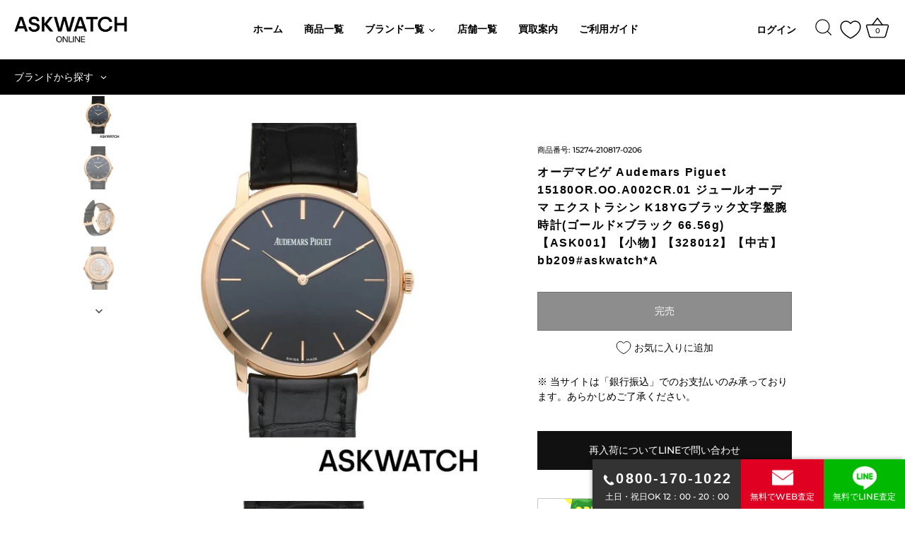

--- FILE ---
content_type: text/html; charset=utf-8
request_url: https://askwatch-online.com/products/15274-210817-0206
body_size: 66029
content:
<!doctype html>
<html class="no-js" lang="ja">
<head>
  <!-- Showcase 5.4.1 -->

  <link rel="preload" href="//askwatch-online.com/cdn/shop/t/24/assets/styles.css?v=132088406815515141171766622161" as="style">

  <meta charset="utf-8" />
<meta name="viewport" content="width=device-width,initial-scale=1.0" />
<meta http-equiv="X-UA-Compatible" content="IE=edge">

<link rel="preconnect" href="https://cdn.shopify.com" crossorigin>
<link rel="preconnect" href="https://fonts.shopify.com" crossorigin>
<link rel="preconnect" href="https://monorail-edge.shopifysvc.com"><link rel="preload" as="font" href="//askwatch-online.com/cdn/fonts/montserrat/montserrat_n5.07ef3781d9c78c8b93c98419da7ad4fbeebb6635.woff2" type="font/woff2" crossorigin><link rel="preload" as="font" href="//askwatch-online.com/cdn/fonts/montserrat/montserrat_n7.3c434e22befd5c18a6b4afadb1e3d77c128c7939.woff2" type="font/woff2" crossorigin><link rel="preload" as="font" href="//askwatch-online.com/cdn/fonts/montserrat/montserrat_i5.d3a783eb0cc26f2fda1e99d1dfec3ebaea1dc164.woff2" type="font/woff2" crossorigin><link rel="preload" as="font" href="//askwatch-online.com/cdn/fonts/montserrat/montserrat_i7.a0d4a463df4f146567d871890ffb3c80408e7732.woff2" type="font/woff2" crossorigin><link rel="preload" href="//askwatch-online.com/cdn/shop/t/24/assets/vendor.min.js?v=29461139837223071051757641524" as="script">
<link rel="preload" href="//askwatch-online.com/cdn/shop/t/24/assets/theme.js?v=1066419280979726891757641524" as="script"><link rel="canonical" href="https://askwatch-online.com/products/15274-210817-0206" /><link rel="shortcut icon" href="//askwatch-online.com/cdn/shop/files/ePYIbfkSBHaKry3Y-2.png?v=1663625178" type="image/png" />
<link rel="preload" as="font" href="//askwatch-online.com/cdn/fonts/montserrat/montserrat_n5.07ef3781d9c78c8b93c98419da7ad4fbeebb6635.woff2" type="font/woff2" crossorigin><link rel="preload" as="font" href="//askwatch-online.com/cdn/fonts/montserrat/montserrat_n6.1326b3e84230700ef15b3a29fb520639977513e0.woff2" type="font/woff2" crossorigin><meta name="theme-color" content="#111111">

  <title>
    オーデマピゲ Audemars Piguet　 15180OR.OO.A002CR.01 ジュールオーデマ エクストラシン K18YGブラッ &ndash; ASKWATCH
  </title>

<!-- Google Tag Manager -->
<script>(function(w,d,s,l,i){w[l]=w[l]||[];w[l].push({'gtm.start':
new Date().getTime(),event:'gtm.js'});var f=d.getElementsByTagName(s)[0],
j=d.createElement(s),dl=l!='dataLayer'?'&l='+l:'';j.async=true;j.src='https://www.googletagmanager.com/gtm.js?id='+i+dl;f.parentNode.insertBefore(j,f);
})(window,document,'script','dataLayer','GTM-PD8KHF4');</script>
<!-- End Google Tag Manager -->


  <meta property="og:site_name" content="ASKWATCH">
<meta property="og:url" content="https://askwatch-online.com/products/15274-210817-0206">
<meta property="og:title" content="オーデマピゲ Audemars Piguet　 15180OR.OO.A002CR.01 ジュールオーデマ エクストラシン K18YGブラッ">
<meta property="og:type" content="product">
<meta property="og:description" content="高級ブランド腕時計専門の買取・販売ショップ、ASKWATCH（アスクウォッチ）のオンライン販売サイトです。ロレックス、パテックフィリップ、オーデマピゲほか、世界の価値あるブランド腕時計の中古品（ユーズド）や新品を、送料無料にてオンラインでご購入いただけます。お買取も行っておりますので、気軽にお問合せください。"><meta property="og:image" content="http://askwatch-online.com/cdn/shop/products/15274-210817-0206_1_1200x1200.jpg?v=1683005418">
  <meta property="og:image:secure_url" content="https://askwatch-online.com/cdn/shop/products/15274-210817-0206_1_1200x1200.jpg?v=1683005418">
  <meta property="og:image:width" content="800">
  <meta property="og:image:height" content="800"><meta property="og:price:amount" content="1,727,500">
  <meta property="og:price:currency" content="JPY"><meta name="twitter:card" content="summary_large_image">
<meta name="twitter:title" content="オーデマピゲ Audemars Piguet　 15180OR.OO.A002CR.01 ジュールオーデマ エクストラシン K18YGブラッ">
<meta name="twitter:description" content="高級ブランド腕時計専門の買取・販売ショップ、ASKWATCH（アスクウォッチ）のオンライン販売サイトです。ロレックス、パテックフィリップ、オーデマピゲほか、世界の価値あるブランド腕時計の中古品（ユーズド）や新品を、送料無料にてオンラインでご購入いただけます。お買取も行っておりますので、気軽にお問合せください。">


  <style data-shopify>
    :root {
      --viewport-height: 100vh;
      --viewport-height-first-section: 100vh;
      --nav-height: 0;
    }
  </style>

  <link href="//askwatch-online.com/cdn/shop/t/24/assets/styles.css?v=132088406815515141171766622161" rel="stylesheet" type="text/css" media="all" />
  <link href="//askwatch-online.com/cdn/shop/t/24/assets/add.css?v=141621180591832864101757641524" rel="stylesheet" type="text/css" media="all" />

  <script src="//askwatch-online.com/cdn/shop/t/24/assets/jquery.js?v=8324501383853434791757641524" type="text/javascript"></script>
  
    <link href="//askwatch-online.com/cdn/shop/t/24/assets/page-return.css?v=57574513490982841201757641524" rel="stylesheet" type="text/css" media="all" />
  

  



  <script>window.performance && window.performance.mark && window.performance.mark('shopify.content_for_header.start');</script><meta name="google-site-verification" content="J2OiDUyruqS_Qg_hiXtjWpSpDk7XdmJw7V7V-JhWUnA">
<meta id="shopify-digital-wallet" name="shopify-digital-wallet" content="/60572303417/digital_wallets/dialog">
<link rel="alternate" type="application/json+oembed" href="https://askwatch-online.com/products/15274-210817-0206.oembed">
<script async="async" src="/checkouts/internal/preloads.js?locale=ja-JP"></script>
<script id="shopify-features" type="application/json">{"accessToken":"162450b99d304382bbee8cbaa1937fc1","betas":["rich-media-storefront-analytics"],"domain":"askwatch-online.com","predictiveSearch":false,"shopId":60572303417,"locale":"ja"}</script>
<script>var Shopify = Shopify || {};
Shopify.shop = "askwatch.myshopify.com";
Shopify.locale = "ja";
Shopify.currency = {"active":"JPY","rate":"1.0"};
Shopify.country = "JP";
Shopify.theme = {"name":"ASKWATCH_250912","id":149463236665,"schema_name":"Showcase","schema_version":"5.4.1","theme_store_id":null,"role":"main"};
Shopify.theme.handle = "null";
Shopify.theme.style = {"id":null,"handle":null};
Shopify.cdnHost = "askwatch-online.com/cdn";
Shopify.routes = Shopify.routes || {};
Shopify.routes.root = "/";</script>
<script type="module">!function(o){(o.Shopify=o.Shopify||{}).modules=!0}(window);</script>
<script>!function(o){function n(){var o=[];function n(){o.push(Array.prototype.slice.apply(arguments))}return n.q=o,n}var t=o.Shopify=o.Shopify||{};t.loadFeatures=n(),t.autoloadFeatures=n()}(window);</script>
<script id="shop-js-analytics" type="application/json">{"pageType":"product"}</script>
<script defer="defer" async type="module" src="//askwatch-online.com/cdn/shopifycloud/shop-js/modules/v2/client.init-shop-cart-sync_0MstufBG.ja.esm.js"></script>
<script defer="defer" async type="module" src="//askwatch-online.com/cdn/shopifycloud/shop-js/modules/v2/chunk.common_jll-23Z1.esm.js"></script>
<script defer="defer" async type="module" src="//askwatch-online.com/cdn/shopifycloud/shop-js/modules/v2/chunk.modal_HXih6-AF.esm.js"></script>
<script type="module">
  await import("//askwatch-online.com/cdn/shopifycloud/shop-js/modules/v2/client.init-shop-cart-sync_0MstufBG.ja.esm.js");
await import("//askwatch-online.com/cdn/shopifycloud/shop-js/modules/v2/chunk.common_jll-23Z1.esm.js");
await import("//askwatch-online.com/cdn/shopifycloud/shop-js/modules/v2/chunk.modal_HXih6-AF.esm.js");

  window.Shopify.SignInWithShop?.initShopCartSync?.({"fedCMEnabled":true,"windoidEnabled":true});

</script>
<script>(function() {
  var isLoaded = false;
  function asyncLoad() {
    if (isLoaded) return;
    isLoaded = true;
    var urls = ["https:\/\/delivery-date-and-time-picker.amp.tokyo\/script_tags\/cart_attributes.js?shop=askwatch.myshopify.com","https:\/\/reconvert-cdn.com\/assets\/js\/store_reconvert_node.js?v=2\u0026scid=MTE1OGJjMWM1YzEzYzBhODNhMjhiNzZmN2JkZWMxOWUuNDI5YjZjNjVkYjczZTg4MWJmNTMxZjFiN2QzYjc3YWU=\u0026shop=askwatch.myshopify.com","https:\/\/reconvert-cdn.com\/assets\/js\/reconvert_script_tags.mini.js?scid=MWJrUXdKVG45RGovdGcySWRWRzJCZz09\u0026shop=askwatch.myshopify.com"];
    for (var i = 0; i < urls.length; i++) {
      var s = document.createElement('script');
      s.type = 'text/javascript';
      s.async = true;
      s.src = urls[i];
      var x = document.getElementsByTagName('script')[0];
      x.parentNode.insertBefore(s, x);
    }
  };
  if(window.attachEvent) {
    window.attachEvent('onload', asyncLoad);
  } else {
    window.addEventListener('load', asyncLoad, false);
  }
})();</script>
<script id="__st">var __st={"a":60572303417,"offset":32400,"reqid":"dc4dd83c-d10d-4646-8333-3f30567f2d13-1769248137","pageurl":"askwatch-online.com\/products\/15274-210817-0206","u":"78cbddfb3b76","p":"product","rtyp":"product","rid":7021958725689};</script>
<script>window.ShopifyPaypalV4VisibilityTracking = true;</script>
<script id="captcha-bootstrap">!function(){'use strict';const t='contact',e='account',n='new_comment',o=[[t,t],['blogs',n],['comments',n],[t,'customer']],c=[[e,'customer_login'],[e,'guest_login'],[e,'recover_customer_password'],[e,'create_customer']],r=t=>t.map((([t,e])=>`form[action*='/${t}']:not([data-nocaptcha='true']) input[name='form_type'][value='${e}']`)).join(','),a=t=>()=>t?[...document.querySelectorAll(t)].map((t=>t.form)):[];function s(){const t=[...o],e=r(t);return a(e)}const i='password',u='form_key',d=['recaptcha-v3-token','g-recaptcha-response','h-captcha-response',i],f=()=>{try{return window.sessionStorage}catch{return}},m='__shopify_v',_=t=>t.elements[u];function p(t,e,n=!1){try{const o=window.sessionStorage,c=JSON.parse(o.getItem(e)),{data:r}=function(t){const{data:e,action:n}=t;return t[m]||n?{data:e,action:n}:{data:t,action:n}}(c);for(const[e,n]of Object.entries(r))t.elements[e]&&(t.elements[e].value=n);n&&o.removeItem(e)}catch(o){console.error('form repopulation failed',{error:o})}}const l='form_type',E='cptcha';function T(t){t.dataset[E]=!0}const w=window,h=w.document,L='Shopify',v='ce_forms',y='captcha';let A=!1;((t,e)=>{const n=(g='f06e6c50-85a8-45c8-87d0-21a2b65856fe',I='https://cdn.shopify.com/shopifycloud/storefront-forms-hcaptcha/ce_storefront_forms_captcha_hcaptcha.v1.5.2.iife.js',D={infoText:'hCaptchaによる保護',privacyText:'プライバシー',termsText:'利用規約'},(t,e,n)=>{const o=w[L][v],c=o.bindForm;if(c)return c(t,g,e,D).then(n);var r;o.q.push([[t,g,e,D],n]),r=I,A||(h.body.append(Object.assign(h.createElement('script'),{id:'captcha-provider',async:!0,src:r})),A=!0)});var g,I,D;w[L]=w[L]||{},w[L][v]=w[L][v]||{},w[L][v].q=[],w[L][y]=w[L][y]||{},w[L][y].protect=function(t,e){n(t,void 0,e),T(t)},Object.freeze(w[L][y]),function(t,e,n,w,h,L){const[v,y,A,g]=function(t,e,n){const i=e?o:[],u=t?c:[],d=[...i,...u],f=r(d),m=r(i),_=r(d.filter((([t,e])=>n.includes(e))));return[a(f),a(m),a(_),s()]}(w,h,L),I=t=>{const e=t.target;return e instanceof HTMLFormElement?e:e&&e.form},D=t=>v().includes(t);t.addEventListener('submit',(t=>{const e=I(t);if(!e)return;const n=D(e)&&!e.dataset.hcaptchaBound&&!e.dataset.recaptchaBound,o=_(e),c=g().includes(e)&&(!o||!o.value);(n||c)&&t.preventDefault(),c&&!n&&(function(t){try{if(!f())return;!function(t){const e=f();if(!e)return;const n=_(t);if(!n)return;const o=n.value;o&&e.removeItem(o)}(t);const e=Array.from(Array(32),(()=>Math.random().toString(36)[2])).join('');!function(t,e){_(t)||t.append(Object.assign(document.createElement('input'),{type:'hidden',name:u})),t.elements[u].value=e}(t,e),function(t,e){const n=f();if(!n)return;const o=[...t.querySelectorAll(`input[type='${i}']`)].map((({name:t})=>t)),c=[...d,...o],r={};for(const[a,s]of new FormData(t).entries())c.includes(a)||(r[a]=s);n.setItem(e,JSON.stringify({[m]:1,action:t.action,data:r}))}(t,e)}catch(e){console.error('failed to persist form',e)}}(e),e.submit())}));const S=(t,e)=>{t&&!t.dataset[E]&&(n(t,e.some((e=>e===t))),T(t))};for(const o of['focusin','change'])t.addEventListener(o,(t=>{const e=I(t);D(e)&&S(e,y())}));const B=e.get('form_key'),M=e.get(l),P=B&&M;t.addEventListener('DOMContentLoaded',(()=>{const t=y();if(P)for(const e of t)e.elements[l].value===M&&p(e,B);[...new Set([...A(),...v().filter((t=>'true'===t.dataset.shopifyCaptcha))])].forEach((e=>S(e,t)))}))}(h,new URLSearchParams(w.location.search),n,t,e,['guest_login'])})(!1,!0)}();</script>
<script integrity="sha256-4kQ18oKyAcykRKYeNunJcIwy7WH5gtpwJnB7kiuLZ1E=" data-source-attribution="shopify.loadfeatures" defer="defer" src="//askwatch-online.com/cdn/shopifycloud/storefront/assets/storefront/load_feature-a0a9edcb.js" crossorigin="anonymous"></script>
<script data-source-attribution="shopify.dynamic_checkout.dynamic.init">var Shopify=Shopify||{};Shopify.PaymentButton=Shopify.PaymentButton||{isStorefrontPortableWallets:!0,init:function(){window.Shopify.PaymentButton.init=function(){};var t=document.createElement("script");t.src="https://askwatch-online.com/cdn/shopifycloud/portable-wallets/latest/portable-wallets.ja.js",t.type="module",document.head.appendChild(t)}};
</script>
<script data-source-attribution="shopify.dynamic_checkout.buyer_consent">
  function portableWalletsHideBuyerConsent(e){var t=document.getElementById("shopify-buyer-consent"),n=document.getElementById("shopify-subscription-policy-button");t&&n&&(t.classList.add("hidden"),t.setAttribute("aria-hidden","true"),n.removeEventListener("click",e))}function portableWalletsShowBuyerConsent(e){var t=document.getElementById("shopify-buyer-consent"),n=document.getElementById("shopify-subscription-policy-button");t&&n&&(t.classList.remove("hidden"),t.removeAttribute("aria-hidden"),n.addEventListener("click",e))}window.Shopify?.PaymentButton&&(window.Shopify.PaymentButton.hideBuyerConsent=portableWalletsHideBuyerConsent,window.Shopify.PaymentButton.showBuyerConsent=portableWalletsShowBuyerConsent);
</script>
<script data-source-attribution="shopify.dynamic_checkout.cart.bootstrap">document.addEventListener("DOMContentLoaded",(function(){function t(){return document.querySelector("shopify-accelerated-checkout-cart, shopify-accelerated-checkout")}if(t())Shopify.PaymentButton.init();else{new MutationObserver((function(e,n){t()&&(Shopify.PaymentButton.init(),n.disconnect())})).observe(document.body,{childList:!0,subtree:!0})}}));
</script>

<script>window.performance && window.performance.mark && window.performance.mark('shopify.content_for_header.end');</script>

  <!-- OrderLogic checkout restrictions ========================================= -->
  <script>
DEBUG_KEY = "__olDebug";

if (typeof olCreateCookie == 'undefined') {
    var olCreateCookie = function (name, value, days) {
        if (days) {
            var date = new Date();
            date.setTime(date.getTime() + (days * 24 * 60 * 60 * 1000));
            var expires = "; expires=" + date.toGMTString();
        }
        else var expires = "";
        document.cookie = name + "=" + JSON.stringify(value) + expires + "; path=/; SameSite=None; Secure";
    };
}

if (typeof olReadCookie == 'undefined') {
    var olReadCookie = function (name) {
        var nameEQ = name + "=";
        var ca = document.cookie.split(';');
        // the cookie is being created, there is a problem with the following logic matching the name
        for (var i = 0; i < ca.length; i++) {
            var c = ca[i];
            while (c.charAt(0) == ' ') c = c.substring(1, c.length);
            if (c.indexOf(nameEQ) == 0) return JSON.parse(c.substring(nameEQ.length, c.length));
        }
        return;
    };
}

if (typeof getOlCacheBuster == 'undefined') {
    var getOlCacheBuster = function() {
        if ( typeof getOlCacheBuster.olCacheBuster == 'undefined') {
            scriptsArray = Array.prototype.slice.call(document.getElementsByTagName("script"));
            scriptsArray = scriptsArray.concat(Array.prototype.slice.call(document.getElementsByTagName("noscript")));
            for (var i=0; i<scriptsArray.length; i++) {
                cacheBusterArray = scriptsArray[i].innerHTML.match(/orderlogicapp.com\\\/embedded_js\\\/production_base.js\?(\d+)/);
                if (cacheBusterArray == null) {
                    cacheBusterString = scriptsArray[i].getAttribute('src');
                    if (cacheBusterString != null) {
                        cacheBusterArray = cacheBusterString.match(/orderlogicapp.com\/embedded_js\/production_base.js\?(\d+)/);
                    }
                }
                if (cacheBusterArray != null) {
                    getOlCacheBuster.olCacheBuster = cacheBusterArray[1];
                    break;
                }
            }
        }
        return getOlCacheBuster.olCacheBuster;
    }
}

if (typeof ol_hostname == 'undefined') {
    var ol_hostname = 'www.orderlogicapp.com';
    var ol_debug = olReadCookie(DEBUG_KEY);
    if (window.location.search.replace("?", "").substring(0, 7) == 'olDebug') {
        ol_debug = window.location.search.replace("?olDebug=", "");
        if (ol_debug == 'false') ol_debug = false;
        olCreateCookie(DEBUG_KEY, ol_debug, null);
    }
}

var ol_cachebuster = getOlCacheBuster();
if (( typeof ol_cachebuster != 'undefined') || (ol_debug)) {
    if (typeof ol_script == 'undefined') {
        var ol_script = document.createElement('script');
        ol_script.type = 'text/javascript';
        ol_script.async = true;
        ol_script.src = "https://" + (ol_debug ? 'dev.orderlogicapp.com' : ol_hostname) + "/embedded_js/store.js?" + ol_cachebuster;
        document.head.appendChild(ol_script);
    }
}



olProductData = { 
}


olProductDataDcb = {
  productId: 7021958725689,
  handle: "15274-210817-0206",
  tags: [
    
  ]
}

</script>


  <script>
    document.documentElement.className = document.documentElement.className.replace('no-js', 'js');
    window.theme = window.theme || {};
    
      theme.money_format_with_code_preference = "¥{{amount_no_decimals}}";
    
    theme.money_format = "¥{{amount_no_decimals}}";
    theme.money_container = '.theme-money';
    theme.strings = {
      previous: "前へ",
      next: "次へ",
      close: "閉じる",
      addressError: "アドレスの検索エラー",
      addressNoResults: "そのアドレスの検索結果はありません",
      addressQueryLimit: "Google APIの使用制限を超えました。Compact Up to a \u003ca href=’https:\/\/developers.google.com\/maps\/premium paragraph\/usage-limits’\u003ePremium Plan\u003c\/a\u003e.",
      authError: "Google Maps API Keyの認証に問題が発生しました。",
      back: "戻る",
      cartConfirmation: "続ける前に規約に同意する必要があります。",
      loadMore: "もっと見る",
      infiniteScrollNoMore: "これ以上の結果はありません",
      priceNonExistent: "利用できません",
      buttonDefault: "カートに追加",
      buttonPreorder: "予約注文",
      buttonNoStock: "完売",
      buttonNoVariant: "利用できません",
      variantNoStock: "完売",
      unitPriceSeparator: " \/ ",
      colorBoxPrevious: "前へ",
      colorBoxNext: "次へ",
      colorBoxClose: "閉じる",
      navigateHome: "ホーム",
      productAddingToCart: "追加中",
      productAddedToCart: "カートに追加しました",
      popupWasAdded: "カートに追加しました",
      popupCheckout: "注文に進む",
      popupContinueShopping: "買い物を続ける",
      onlyXLeft: "[[ quantity ]]点の在庫あり",
      priceSoldOut: "完売",
      inventoryLowStock: "残りわずか",
      inventoryInStock: "在庫あり",
      loading: "読み込み中...",
      viewCart: "カートを見る",
      page: "ページ:   {{ page }}",
      imageSlider: "画像スライダー",
      clearAll: "全てクリア"
    };
    theme.routes = {
      root_url: '/',
      cart_url: '/cart',
      cart_add_url: '/cart/add',
      checkout: '/checkout'
    };
    theme.settings = {
      animationEnabledDesktop: true,
      animationEnabledMobile: true
    };

    theme.checkViewportFillers = function(){
      var toggleState = false;
      var elPageContent = document.getElementById('page-content');
      if(elPageContent) {
        var elOverlapSection = elPageContent.querySelector('.header-overlap-section');
        if (elOverlapSection) {
          var padding = parseInt(getComputedStyle(elPageContent).getPropertyValue('padding-top'));
          toggleState = ((Math.round(elOverlapSection.offsetTop) - padding) === 0);
        }
      }
      if(toggleState) {
        document.getElementsByTagName('body')[0].classList.add('header-section-overlap');
      } else {
        document.getElementsByTagName('body')[0].classList.remove('header-section-overlap');
      }
    };

    theme.assessAltLogo = function(){
      var elsOverlappers = document.querySelectorAll('.needs-alt-logo');
      var useAltLogo = false;
      if(elsOverlappers.length) {
        var elSiteControl = document.querySelector('#site-control');
        var elSiteControlInner = document.querySelector('#site-control .site-control__inner');
        var headerMid = elSiteControlInner.offsetTop + elSiteControl.offsetTop + elSiteControlInner.offsetHeight / 2;
        Array.prototype.forEach.call(elsOverlappers, function(el, i){
          var thisTop = el.getBoundingClientRect().top;
          var thisBottom = thisTop + el.offsetHeight;
          if(headerMid > thisTop && headerMid < thisBottom) {
            useAltLogo = true;
            return false;
          }
        });
      }
      if(useAltLogo) {
        document.getElementsByTagName('body')[0].classList.add('use-alt-logo');
      } else {
        document.getElementsByTagName('body')[0].classList.remove('use-alt-logo');
      }
    };
  </script>

<!--fromjapan-->
<script src="https://www.fromjapanlimited.com/js/banner/fromjapan_bn.js"></script>
<!-- BEGIN app block: shopify://apps/globo-mega-menu/blocks/app-embed/7a00835e-fe40-45a5-a615-2eb4ab697b58 -->
<link href="//cdn.shopify.com/extensions/019be4fb-bfc8-74a5-a8d9-c694285f11c2/menufrontend-305/assets/main-navigation-styles.min.css" rel="stylesheet" type="text/css" media="all" />
<link href="//cdn.shopify.com/extensions/019be4fb-bfc8-74a5-a8d9-c694285f11c2/menufrontend-305/assets/theme-styles.min.css" rel="stylesheet" type="text/css" media="all" />
<script type="text/javascript" hs-ignore data-cookieconsent="ignore" data-ccm-injected>
document.getElementsByTagName('html')[0].classList.add('globo-menu-loading');
window.GloboMenuConfig = window.GloboMenuConfig || {}
window.GloboMenuConfig.curLocale = "ja";
window.GloboMenuConfig.shop = "askwatch.myshopify.com";
window.GloboMenuConfig.GloboMenuLocale = "ja";
window.GloboMenuConfig.locale = "ja";
window.menuRootUrl = "";
window.GloboMenuCustomer = false;
window.GloboMenuAssetsUrl = 'https://cdn.shopify.com/extensions/019be4fb-bfc8-74a5-a8d9-c694285f11c2/menufrontend-305/assets/';
window.GloboMenuFilesUrl = '//askwatch-online.com/cdn/shop/files/';
window.GloboMenuLinklists = {"main-menu": [{'url' :"\/", 'title': "ホーム"},{'url' :"\/collections\/all", 'title': "商品を探す"},{'url' :"\/pages\/guide", 'title': "ご利用ガイド"},{'url' :"\/pages\/shop", 'title': "店舗紹介"},{'url' :"\/pages\/kaitori", 'title': "買取案内"},{'url' :"\/pages\/return", 'title': "返品条件"},{'url' :"\/pages\/company", 'title': "会社概要"},{'url' :"\/pages\/contact", 'title': "お問い合わせ"}],"footer": [{'url' :"\/policies\/terms-of-service", 'title': "利用規約"},{'url' :"\/policies\/privacy-policy", 'title': "プライバシーポリシー"},{'url' :"\/policies\/legal-notice", 'title': "特定商取引法に基づく表記"},{'url' :"\/policies\/shipping-policy", 'title': "配送について"}],"link-list": [{'url' :"\/collections\/%E3%83%AD%E3%83%AC%E3%83%83%E3%82%AF%E3%82%B9", 'title': "ロレックス"},{'url' :"\/collections\/%E3%82%AA%E3%83%BC%E3%83%87%E3%83%9E-%E3%83%94%E3%82%B2", 'title': "オーデマ ピゲ"},{'url' :"\/collections\/%E3%83%91%E3%83%86%E3%83%83%E3%82%AF-%E3%83%95%E3%82%A3%E3%83%AA%E3%83%83%E3%83%97", 'title': "パテック フィリップ"},{'url' :"\/collections\/%E3%83%B4%E3%82%A1%E3%82%B7%E3%83%A5%E3%83%AD%E3%83%B3%E3%82%B3%E3%83%B3%E3%82%B9%E3%82%BF%E3%83%B3%E3%82%BF%E3%83%B3", 'title': "ヴァシュロンコンスタンタン"},{'url' :"\/collections\/%E3%82%AA%E3%83%A1%E3%82%AC", 'title': "オメガ"},{'url' :"\/collections\/%E3%83%95%E3%83%A9%E3%83%B3%E3%82%AF%E3%83%9F%E3%83%A5%E3%83%A9%E3%83%BC", 'title': "フランクミュラー"},{'url' :"\/collections\/%E3%82%A6%E3%83%96%E3%83%AD", 'title': "ウブロ"},{'url' :"\/collections\/%E3%82%B7%E3%83%A3%E3%83%8D%E3%83%AB", 'title': "シャネル"},{'url' :"\/collections\/iwc", 'title': "IWC"},{'url' :"\/collections\/%E3%81%9D%E3%81%AE%E4%BB%96", 'title': "その他"}],"link-list-1": [{'url' :"\/", 'title': "ホーム"},{'url' :"\/collections\/all", 'title': "商品一覧"},{'url' :"\/collections", 'title': "ブランド一覧"},{'url' :"\/pages\/shop", 'title': "店舗一覧"},{'url' :"https:\/\/askwatch.jp\/method\/", 'title': "買取案内"},{'url' :"\/pages\/guide", 'title': "ご利用ガイド"},{'url' :"\/pages\/company", 'title': "会社概要"},{'url' :"\/pages\/contact", 'title': "お問い合わせ"}],"footer-menu": [{'url' :"\/collections", 'title': "ブランドから探す"},{'url' :"\/pages\/shop", 'title': "店舗紹介"},{'url' :"\/pages\/kaitori", 'title': "買取案内"},{'url' :"\/pages\/guide", 'title': "ご利用ガイド"},{'url' :"\/pages\/warranty", 'title': "ASKWATCH保証書"},{'url' :"\/blogs\/news", 'title': "NEWS"},{'url' :"\/pages\/company", 'title': "会社概要"},{'url' :"\/pages\/contact", 'title': "お問い合わせ"},{'url' :"https:\/\/askwatch.jp\/", 'title': "ASKWATCH (買取)"},{'url' :"https:\/\/www.gsc-rinkan.com\/", 'title': "ブランド買取のRINKAN"},{'url' :"https:\/\/rinkan-online.com\/", 'title': "RINKAN ONLINE (販売)"},{'url' :"https:\/\/www.youtube.com\/channel\/UCflu1XmhW12C8WHTnvrlHrQ", 'title': "ASKWATCH公式 YouTubeチャンネル"}],"customer-account-main-menu": [{'url' :"\/", 'title': "ショップ"},{'url' :"https:\/\/shopify.com\/60572303417\/account\/orders?locale=ja\u0026region_country=JP", 'title': "Orders"}]}
window.GloboMenuConfig.is_app_embedded = true;
window.showAdsInConsole = true;
</script>

<style>.globo-menu-loading #megamenu {visibility:hidden;opacity:0}</style><script hs-ignore data-cookieconsent="ignore" data-ccm-injected type="text/javascript">
  window.GloboMenus = window.GloboMenus || [];
  var menuKey = "73165";
  window.GloboMenus[menuKey] = window.GloboMenus[menuKey] || {};
  window.GloboMenus[menuKey].id = menuKey;window.GloboMenus[menuKey].replacement = {"type":"selector","main_menu_selector":"#megamenu"};window.GloboMenus[menuKey].type = "main";
  window.GloboMenus[menuKey].schedule = null;
  window.GloboMenus[menuKey].settings ={"font":{"tab_fontsize":"14","menu_fontsize":"14","tab_fontfamily":"Work Sans","tab_fontweight":"500","menu_fontfamily":"Work Sans","menu_fontweight":"500","tab_fontfamily_2":"Lato","menu_fontfamily_2":"Lato","submenu_text_fontsize":"13","tab_fontfamily_custom":false,"menu_fontfamily_custom":false,"submenu_text_fontfamily":"Work Sans","submenu_text_fontweight":"400","submenu_heading_fontsize":"14","submenu_text_fontfamily_2":"Arimo","submenu_heading_fontfamily":"Work Sans","submenu_heading_fontweight":"600","submenu_description_fontsize":"12","submenu_heading_fontfamily_2":"Bitter","submenu_description_fontfamily":"Work Sans","submenu_description_fontweight":"400","submenu_text_fontfamily_custom":false,"submenu_description_fontfamily_2":"Indie Flower","submenu_heading_fontfamily_custom":false,"submenu_description_fontfamily_custom":false},"color":{"menu_text":"#ffffff","menu_border":"#0f0f0f","submenu_text":"#313131","submenu_border":"#d1d1d1","menu_background":"#000000","menu_text_hover":"#f6f1f1","sale_text_color":"#ffffff","submenu_heading":"#ae2828","tab_heading_color":"#202020","soldout_text_color":"#757575","submenu_background":"#ffffff","submenu_text_hover":"#000000","submenu_description":"#969696","tab_background_hover":"#d9d9d9","menu_background_hover":"#1d1d1d","sale_background_color":"#ec523e","soldout_background_color":"#d5d5d5","tab_heading_active_color":"#000000","submenu_description_hover":"#4d5bcd"},"general":{"align":"left","login":false,"border":true,"logout":false,"search":false,"account":false,"trigger":"hover","register":false,"indicators":true,"responsive":"768","transition":"fade","menu_padding":"20","carousel_loop":true,"mobile_border":true,"mobile_trigger":"click_toggle","submenu_border":true,"tab_lineheight":"50","menu_lineheight":"50","lazy_load_enable":true,"transition_delay":"150","transition_speed":"300","carousel_auto_play":true,"dropdown_lineheight":"50","linklist_lineheight":"30","mobile_sticky_header":true,"desktop_sticky_header":true,"mobile_hide_linklist_submenu":false},"language":{"name":"Name","sale":"Sale","send":"Send","view":"View details","email":"Email","phone":"Phone Number","search":"Search for...","message":"Message","sold_out":"Sold out","add_to_cart":"Add to cart"}};
  window.GloboMenus[menuKey].itemsLength = 1;
</script><script type="template/html" id="globoMenu73165HTML"><ul class="gm-menu gm-menu-73165 gm-bordered gm-mobile-bordered gm-has-retractor gm-submenu-align-left gm-menu-trigger-hover gm-transition-fade" data-menu-id="73165" data-transition-speed="300" data-transition-delay="150">
<li data-gmmi="0" data-gmdi="0" class="gm-item gm-level-0 gm-has-submenu gm-submenu-mega gm-submenu-align-full"><a class="gm-target" title="ブランドから探す"><span class="gm-text">ブランドから探す</span><span class="gm-retractor"></span></a><div 
      class="gm-submenu gm-mega gm-submenu-bordered" 
      style=""
    ><div style="" class="submenu-background"></div>
      <ul class="gm-grid">
<li class="gm-item gm-grid-item gmcol-3 gm-has-submenu"><ul style="--columns:1" class="gm-links">
<li class="gm-item gm-heading"><a class="gm-target" title="オーデマピゲ" href="/collections/オーデマ-ピゲ"><span class="gm-icon gm-icon-img"><img
                srcSet="[data-uri]"
                data-sizes="auto"
                data-src="//askwatch-online.com/cdn/shop/files/1658714618_0_{width}x.jpg?v=222194532258953214"
                width=""
                height=""
                data-widths="[40, 100, 140, 180, 250, 260, 275, 305, 440, 610, 720, 930, 1080, 1200, 1640, 2048]"
                class="gmlazyload "
                alt="オーデマピゲ"
                title="オーデマピゲ"
              /></span><span class="gm-text">オーデマピゲ</span></a>
</li>
<li class="gm-item"><a class="gm-target" title="ロイヤルオーク" href="/collections/ロイヤルオーク"><span class="gm-text">ロイヤルオーク</span></a>
</li>
<li class="gm-item"><a class="gm-target" title="ロイヤルオークオフショア" href="/collections/ロイヤルオークオフショア"><span class="gm-text">ロイヤルオークオフショア</span></a>
</li>
<li class="gm-item"><a class="gm-target" title="CODE11.59 バイ オーデマ ピゲ" href="/collections/code11-59-バイ-オーデマ-ピゲ"><span class="gm-text">CODE11.59 バイ オーデマ ピゲ</span></a>
</li>
<li class="gm-item"><a class="gm-target" title="ミレネリー" href="/collections/ミレネリー"><span class="gm-text">ミレネリー</span></a>
</li>
<li class="gm-item"><a class="gm-target" title="ジュールオーデマ" href="/collections/ジュールオーデマ"><span class="gm-text">ジュールオーデマ</span></a>
</li></ul>
</li>
<li class="gm-item gm-grid-item gmcol-3 gm-has-submenu"><ul style="--columns:1" class="gm-links">
<li class="gm-item gm-heading"><a class="gm-target" title="パテック フィリップ" href="/collections/パテック-フィリップ"><span class="gm-icon gm-icon-img"><img
                srcSet="[data-uri]"
                data-sizes="auto"
                data-src="//askwatch-online.com/cdn/shop/files/1658714696_0_{width}x.jpg?v=15004442107122691336"
                width=""
                height=""
                data-widths="[40, 100, 140, 180, 250, 260, 275, 305, 440, 610, 720, 930, 1080, 1200, 1640, 2048]"
                class="gmlazyload "
                alt="パテック フィリップ"
                title="パテック フィリップ"
              /></span><span class="gm-text">パテック フィリップ</span></a>
</li>
<li class="gm-item"><a class="gm-target" title="ノーチラス" href="/collections/ノーチラス"><span class="gm-text">ノーチラス</span></a>
</li>
<li class="gm-item"><a class="gm-target" title="アクアノート" href="/collections/アクアノート"><span class="gm-text">アクアノート</span></a>
</li>
<li class="gm-item"><a class="gm-target" title="カラトラバ" href="/collections/カラトラバ"><span class="gm-text">カラトラバ</span></a>
</li>
<li class="gm-item"><a class="gm-target" title="コンプリケーション" href="/collections/コンプリケーション"><span class="gm-text">コンプリケーション</span></a>
</li>
<li class="gm-item"><a class="gm-target" title="グランドコンプリケーション" href="/collections/グランドコンプリケーション"><span class="gm-text">グランドコンプリケーション</span></a>
</li>
<li class="gm-item"><a class="gm-target" title="ゴンドーロ" href="/collections/ゴンドーロ"><span class="gm-text">ゴンドーロ</span></a>
</li>
<li class="gm-item"><a class="gm-target" title="ゴールデンエリプス" href="/collections/ゴールデンエリプス"><span class="gm-text">ゴールデンエリプス</span></a>
</li>
<li class="gm-item"><a class="gm-target" title="トゥエンティフォー" href="/collections/トゥエンティフォー"><span class="gm-text">トゥエンティフォー</span></a>
</li>
<li class="gm-item"><a class="gm-target" title="アニュアルカレンダー" href="/collections/アニュアルカレンダー"><span class="gm-text">アニュアルカレンダー</span></a>
</li></ul>
</li>
<li class="gm-item gm-grid-item gmcol-3 gm-has-submenu"><ul style="--columns:1" class="gm-links">
<li class="gm-item gm-heading"><a class="gm-target" title="ヴァシュロンコンスタンタン" href="/collections/ヴァシュロンコンスタンタン"><span class="gm-icon gm-icon-img"><img
                srcSet="[data-uri]"
                data-sizes="auto"
                data-src="//askwatch-online.com/cdn/shop/files/1658714759_0_{width}x.jpg?v=4892943940286730267"
                width=""
                height=""
                data-widths="[40, 100, 140, 180, 250, 260, 275, 305, 440, 610, 720, 930, 1080, 1200, 1640, 2048]"
                class="gmlazyload "
                alt="ヴァシュロンコンスタンタン"
                title="ヴァシュロンコンスタンタン"
              /></span><span class="gm-text">ヴァシュロンコンスタンタン</span></a>
</li>
<li class="gm-item"><a class="gm-target" title="オーヴァーシーズ" href="/collections/オーヴァーシーズ"><span class="gm-text">オーヴァーシーズ</span></a>
</li>
<li class="gm-item"><a class="gm-target" title="マルタ" href="/collections/マルタ"><span class="gm-text">マルタ</span></a>
</li>
<li class="gm-item"><a class="gm-target" title="パトリモニー" href="/collections/パトリモニー"><span class="gm-text">パトリモニー</span></a>
</li>
<li class="gm-item"><a class="gm-target" title="フィフティーシックス" href="/collections/フィフティーシックス"><span class="gm-text">フィフティーシックス</span></a>
</li></ul>
</li>
<li class="gm-item gm-grid-item gmcol-3 gm-has-submenu"><ul style="--columns:1" class="gm-links">
<li class="gm-item gm-heading"><a class="gm-target" title="オメガ" href="/collections/オメガ"><span class="gm-icon gm-icon-img"><img
                srcSet="[data-uri]"
                data-sizes="auto"
                data-src="//askwatch-online.com/cdn/shop/files/1658714794_0_{width}x.jpg?v=15556600148679158260"
                width=""
                height=""
                data-widths="[40, 100, 140, 180, 250, 260, 275, 305, 440, 610, 720, 930, 1080, 1200, 1640, 2048]"
                class="gmlazyload "
                alt="オメガ"
                title="オメガ"
              /></span><span class="gm-text">オメガ</span></a>
</li>
<li class="gm-item"><a class="gm-target" title="スピードマスター" href="/collections/スピードマスター"><span class="gm-text">スピードマスター</span></a>
</li>
<li class="gm-item"><a class="gm-target" title="シーマスター" href="/collections/シーマスター"><span class="gm-text">シーマスター</span></a>
</li></ul>
</li>
<li class="gm-item gm-grid-item gmcol-3 gm-has-submenu"><ul style="--columns:1" class="gm-links">
<li class="gm-item gm-heading"><a class="gm-target" title="ロレックス" href="/collections/ロレックス"><span class="gm-icon gm-icon-img"><img
                srcSet="[data-uri]"
                data-sizes="auto"
                data-src="//askwatch-online.com/cdn/shop/files/1658623535_0_{width}x.jpg?v=5147364977772849592"
                width=""
                height=""
                data-widths="[40, 100, 140, 180, 250, 260, 275, 305, 440, 610, 720, 930, 1080, 1200, 1640, 2048]"
                class="gmlazyload "
                alt="ロレックス"
                title="ロレックス"
              /></span><span class="gm-text">ロレックス</span></a>
</li>
<li class="gm-item"><a class="gm-target" title="コスモグラフ デイトナ" href="/collections/コスモグラフ-デイトナ"><span class="gm-text">コスモグラフ デイトナ</span></a>
</li>
<li class="gm-item"><a class="gm-target" title="GMTマスター" href="/collections/gmtマスター"><span class="gm-text">GMTマスター</span></a>
</li>
<li class="gm-item"><a class="gm-target" title="ミルガウス" href="/collections/ミルガウス"><span class="gm-text">ミルガウス</span></a>
</li>
<li class="gm-item"><a class="gm-target" title="サブマリーナ" href="/collections/サブマリーナ"><span class="gm-text">サブマリーナ</span></a>
</li>
<li class="gm-item"><a class="gm-target" title="シードゥエラー" href="/collections/シードゥエラー"><span class="gm-text">シードゥエラー</span></a>
</li>
<li class="gm-item"><a class="gm-target" title="スカイドゥエラー" href="/collections/スカイドゥエラー"><span class="gm-text">スカイドゥエラー</span></a>
</li>
<li class="gm-item"><a class="gm-target" title="エクスプローラー" href="/collections/エクスプローラー"><span class="gm-text">エクスプローラー</span></a>
</li>
<li class="gm-item"><a class="gm-target" title="エクスプローラーⅡ" href="/collections/エクスプローラーⅱ"><span class="gm-text">エクスプローラーⅡ</span></a>
</li>
<li class="gm-item"><a class="gm-target" title="オイスターパーペチュアル" href="/collections/オイスターパーペチュアル"><span class="gm-text">オイスターパーペチュアル</span></a>
</li>
<li class="gm-item"><a class="gm-target" title="オイスターパーペチュアルデイト" href="/collections/オイスターパーペチュアルデイト"><span class="gm-text">オイスターパーペチュアルデイト</span></a>
</li>
<li class="gm-item"><a class="gm-target" title="デイトジャスト" href="/collections/デイトジャスト"><span class="gm-text">デイトジャスト</span></a>
</li>
<li class="gm-item"><a class="gm-target" title="エアキング" href="/collections/エアキング"><span class="gm-text">エアキング</span></a>
</li>
<li class="gm-item"><a class="gm-target" title="デイデイト" href="/collections/デイデイト"><span class="gm-text">デイデイト</span></a>
</li></ul>
</li>
<li class="gm-item gm-grid-item gmcol-3 gm-has-submenu"><ul style="--columns:1" class="gm-links">
<li class="gm-item gm-heading"><a class="gm-target" title="フランクミュラー" href="/collections/フランクミュラー"><span class="gm-icon gm-icon-img"><img
                srcSet="[data-uri]"
                data-sizes="auto"
                data-src="//askwatch-online.com/cdn/shop/files/1658714853_0_{width}x.jpg?v=5477322355838147157"
                width=""
                height=""
                data-widths="[40, 100, 140, 180, 250, 260, 275, 305, 440, 610, 720, 930, 1080, 1200, 1640, 2048]"
                class="gmlazyload "
                alt="フランクミュラー"
                title="フランクミュラー"
              /></span><span class="gm-text">フランクミュラー</span></a>
</li>
<li class="gm-item"><a class="gm-target" title="カサブランカ" href="/collections/カサブランカ"><span class="gm-text">カサブランカ</span></a>
</li>
<li class="gm-item"><a class="gm-target" title="トノーカーベックス" href="/collections/トノーカーベックス"><span class="gm-text">トノーカーベックス</span></a>
</li>
<li class="gm-item"><a class="gm-target" title="コンキスタドール" href="/collections/コンキスタドール"><span class="gm-text">コンキスタドール</span></a>
</li>
<li class="gm-item"><a class="gm-target" title="ロングアイランド" href="/collections/ロングアイランド"><span class="gm-text">ロングアイランド</span></a>
</li>
<li class="gm-item"><a class="gm-target" title="クレイジーアワーズ" href="/collections/クレイジーアワーズ"><span class="gm-text">クレイジーアワーズ</span></a>
</li>
<li class="gm-item"><a class="gm-target" title="トランスアメリカ" href="/collections/トランスアメリカ"><span class="gm-text">トランスアメリカ</span></a>
</li></ul>
</li>
<li class="gm-item gm-grid-item gmcol-3 gm-has-submenu"><ul style="--columns:1" class="gm-links">
<li class="gm-item gm-heading"><a class="gm-target" title="ウブロ" href="/collections/ウブロ"><span class="gm-icon gm-icon-img"><img
                srcSet="[data-uri]"
                data-sizes="auto"
                data-src="//askwatch-online.com/cdn/shop/files/1658714880_0_{width}x.jpg?v=17586360674089476842"
                width=""
                height=""
                data-widths="[40, 100, 140, 180, 250, 260, 275, 305, 440, 610, 720, 930, 1080, 1200, 1640, 2048]"
                class="gmlazyload "
                alt="ウブロ"
                title="ウブロ"
              /></span><span class="gm-text">ウブロ</span></a>
</li>
<li class="gm-item"><a class="gm-target" title="ビッグバン" href="/collections/ビッグバン"><span class="gm-text">ビッグバン</span></a>
</li>
<li class="gm-item"><a class="gm-target" title="アエロバン" href="/collections/アエロバン"><span class="gm-text">アエロバン</span></a>
</li>
<li class="gm-item"><a class="gm-target" title="クラシックフュージョン" href="/collections/クラシックフュージョン"><span class="gm-text">クラシックフュージョン</span></a>
</li>
<li class="gm-item"><a class="gm-target" title="スピリットオブビッグバン" href="/collections/スピリットオブビッグバン"><span class="gm-text">スピリットオブビッグバン</span></a>
</li>
<li class="gm-item"><a class="gm-target" title="キングパワー" href="/collections/キングパワー"><span class="gm-text">キングパワー</span></a>
</li>
<li class="gm-item"><a class="gm-target" title="MPコレクション" href="/collections/mpコレクション"><span class="gm-text">MPコレクション</span></a>
</li></ul>
</li>
<li class="gm-item gm-grid-item gmcol-3 gm-has-submenu"><ul style="--columns:1" class="gm-links">
<li class="gm-item gm-heading"><a class="gm-target" title="シャネル" href="/collections/シャネル"><span class="gm-icon gm-icon-img"><img
                srcSet="[data-uri]"
                data-sizes="auto"
                data-src="//askwatch-online.com/cdn/shop/files/1658714919_0_{width}x.jpg?v=15341410517709036166"
                width=""
                height=""
                data-widths="[40, 100, 140, 180, 250, 260, 275, 305, 440, 610, 720, 930, 1080, 1200, 1640, 2048]"
                class="gmlazyload "
                alt="シャネル"
                title="シャネル"
              /></span><span class="gm-text">シャネル</span></a>
</li>
<li class="gm-item"><a class="gm-target" title="J12" href="/collections/j12"><span class="gm-text">J12</span></a>
</li>
<li class="gm-item"><a class="gm-target" title="プルミエール" href="/collections/プルミエール"><span class="gm-text">プルミエール</span></a>
</li>
<li class="gm-item"><a class="gm-target" title="マトラッセ" href="/collections/マトラッセ"><span class="gm-text">マトラッセ</span></a>
</li></ul>
</li>
<li class="gm-item gm-grid-item gmcol-3 gm-has-submenu"><ul style="--columns:1" class="gm-links">
<li class="gm-item gm-heading"><a class="gm-target" title="IWC" href="/collections/iwc"><span class="gm-icon gm-icon-img"><img
                srcSet="[data-uri]"
                data-sizes="auto"
                data-src="//askwatch-online.com/cdn/shop/files/1658714957_0_{width}x.jpg?v=12913414411496786452"
                width=""
                height=""
                data-widths="[40, 100, 140, 180, 250, 260, 275, 305, 440, 610, 720, 930, 1080, 1200, 1640, 2048]"
                class="gmlazyload "
                alt="IWC"
                title="IWC"
              /></span><span class="gm-text">IWC</span></a>
</li>
<li class="gm-item"><a class="gm-target" title="ポルトギーゼ" href="/collections/ポルトギーゼ"><span class="gm-text">ポルトギーゼ</span></a>
</li>
<li class="gm-item"><a class="gm-target" title="パイロットウォッチ" href="/collections/パイロットウォッチ"><span class="gm-text">パイロットウォッチ</span></a>
</li>
<li class="gm-item"><a class="gm-target" title="ポートフィノ" href="/collections/ポートフィノ"><span class="gm-text">ポートフィノ</span></a>
</li>
<li class="gm-item"><a class="gm-target" title="インヂュニア" href="/collections/インヂュニア"><span class="gm-text">インヂュニア</span></a>
</li>
<li class="gm-item"><a class="gm-target" title="アクアタイマー" href="/collections/アクアタイマー"><span class="gm-text">アクアタイマー</span></a>
</li>
<li class="gm-item"><a class="gm-target" title="ダ・ヴィンチ" href="/collections/ダ-ヴィンチ"><span class="gm-text">ダ・ヴィンチ</span></a>
</li></ul>
</li>
<li class="gm-item gm-grid-item gmcol-3 gm-has-submenu"><ul style="--columns:1" class="gm-links">
<li class="gm-item gm-heading"><a class="gm-target" title="その他" href="/collections/その他"><span class="gm-icon gm-icon-img"><img
                srcSet="[data-uri]"
                data-sizes="auto"
                data-src="//askwatch-online.com/cdn/shop/files/1658714991_0_{width}x.jpg?v=17658768225838587967"
                width=""
                height=""
                data-widths="[40, 100, 140, 180, 250, 260, 275, 305, 440, 610, 720, 930, 1080, 1200, 1640, 2048]"
                class="gmlazyload "
                alt="その他"
                title="その他"
              /></span><span class="gm-text">その他</span></a>
</li>
<li class="gm-item"><a class="gm-target" title="ジェイコブ" href="/collections/ジェイコブ"><span class="gm-text">ジェイコブ</span></a>
</li>
<li class="gm-item"><a class="gm-target" title="チューダー" href="/collections/チューダー"><span class="gm-text">チューダー</span></a>
</li></ul>
</li>
<li class="gm-item gm-grid-item gmcol-3">
</li></ul>
    </div></li>
</ul></script><style>
.gm-menu-installed .gm-menu.gm-menu-73165 {
  background-color: #000000 !important;
  color: #313131;
  font-family: "Work Sans", sans-serif;
  font-size: 13px;
}
.gm-menu-installed .gm-menu.gm-menu-73165.gm-bordered:not(.gm-menu-mobile):not(.gm-vertical) > .gm-level-0 + .gm-level-0 {
  border-left: 1px solid #0f0f0f !important;
}
.gm-menu-installed .gm-menu.gm-bordered.gm-vertical > .gm-level-0 + .gm-level-0:not(.searchItem),
.gm-menu-installed .gm-menu.gm-menu-73165.gm-mobile-bordered.gm-menu-mobile > .gm-level-0 + .gm-level-0:not(.searchItem){
  border-top: 1px solid #0f0f0f !important;
}
.gm-menu-installed .gm-menu.gm-menu-73165 .gm-item.gm-level-0 > .gm-target > .gm-text{
  font-family: "Work Sans", sans-serif !important;
}
.gm-menu-installed .gm-menu.gm-menu-73165 .gm-item.gm-level-0 > .gm-target{
  padding: 15px 20px !important;
  font-family: "Work Sans", sans-serif !important;
}
.gm-menu-installed .gm-menu.gm-menu-73165 .gm-item.gm-level-0 > .gm-target,
.gm-menu-installed .gm-menu.gm-menu-73165 .gm-item.gm-level-0 > .gm-target > .gm-icon,
.gm-menu-installed .gm-menu.gm-menu-73165 .gm-item.gm-level-0 > .gm-target > .gm-text,
.gm-menu-installed .gm-menu.gm-menu-73165 .gm-item.gm-level-0 > .gm-target > .gm-retractor{
  color: #ffffff !important;
  font-size: 14px !important;
  font-weight: 500 !important;
  font-style: normal !important;
  line-height: 20px !important;
}

.gm-menu.gm-menu-73165 .gm-submenu.gm-search-form input{
  line-height: 40px !important;
}

.gm-menu-installed .gm-menu.gm-menu-73165 .gm-item.gm-level-0.gm-active > .gm-target,
.gm-menu-installed .gm-menu.gm-menu-73165 .gm-item.gm-level-0:hover > .gm-target{
  background-color: #1d1d1d !important;
}

.gm-menu-installed .gm-menu.gm-menu-73165 .gm-item.gm-level-0.gm-active > .gm-target,
.gm-menu-installed .gm-menu.gm-menu-73165 .gm-item.gm-level-0.gm-active > .gm-target > .gm-icon,
.gm-menu-installed .gm-menu.gm-menu-73165 .gm-item.gm-level-0.gm-active > .gm-target > .gm-text,
.gm-menu-installed .gm-menu.gm-menu-73165 .gm-item.gm-level-0.gm-active > .gm-target > .gm-retractor,
.gm-menu-installed .gm-menu.gm-menu-73165 .gm-item.gm-level-0:hover > .gm-target,
.gm-menu-installed .gm-menu.gm-menu-73165 .gm-item.gm-level-0:hover > .gm-target > .gm-icon,
.gm-menu-installed .gm-menu.gm-menu-73165 .gm-item.gm-level-0:hover > .gm-target > .gm-text,
.gm-menu-installed .gm-menu.gm-menu-73165 .gm-item.gm-level-0:hover > .gm-target > .gm-retractor{
  color: #f6f1f1 !important;
}

.gm-menu-installed .gm-menu.gm-menu-73165 .gm-submenu.gm-submenu-bordered:not(.gm-aliexpress) {
  border: 1px solid #d1d1d1 !important;
}

.gm-menu-installed .gm-menu.gm-menu-73165.gm-menu-mobile .gm-tabs > .gm-tab-links > .gm-item{
  border-top: 1px solid #d1d1d1 !important;
}

.gm-menu-installed .gm-menu.gm-menu-73165 .gm-tab-links > .gm-item.gm-active > .gm-target{
  background-color: #d9d9d9 !important;
}

.gm-menu-installed .gm-menu.gm-menu-73165 .gm-submenu.gm-mega,
.gm-menu-installed .gm-menu.gm-menu-73165 .gm-submenu.gm-search-form,
.gm-menu-installed .gm-menu.gm-menu-73165 .gm-submenu-aliexpress .gm-tab-links,
.gm-menu-installed .gm-menu.gm-menu-73165 .gm-submenu-aliexpress .gm-tab-content {
  background-color: #ffffff !important;
}
.gm-menu-installed .gm-menu.gm-menu-73165 .gm-submenu-bordered .gm-tabs-left > .gm-tab-links {
  border-right: 1px solid #d1d1d1 !important;
}
.gm-menu-installed .gm-menu.gm-menu-73165 .gm-submenu-bordered .gm-tabs-top > .gm-tab-links {
  border-bottom: 1px solid #d1d1d1 !important;
}
.gm-menu-installed .gm-menu.gm-menu-73165 .gm-submenu-bordered .gm-tabs-right > .gm-tab-links {
  border-left: 1px solid #d1d1d1 !important;
}
.gm-menu-installed .gm-menu.gm-menu-73165 .gm-tab-links > .gm-item > .gm-target,
.gm-menu-installed .gm-menu.gm-menu-73165 .gm-tab-links > .gm-item > .gm-target > .gm-text{
  font-family: "Work Sans", sans-serif;
  font-size: 14px;
  font-weight: 500;
  font-style: normal;
}
.gm-menu-installed .gm-menu.gm-menu-73165 .gm-tab-links > .gm-item > .gm-target > .gm-icon{
  font-size: 14px;
}
.gm-menu-installed .gm-menu.gm-menu-73165 .gm-tab-links > .gm-item > .gm-target,
.gm-menu-installed .gm-menu.gm-menu-73165 .gm-tab-links > .gm-item > .gm-target > .gm-text,
.gm-menu-installed .gm-menu.gm-menu-73165 .gm-tab-links > .gm-item > .gm-target > .gm-retractor,
.gm-menu-installed .gm-menu.gm-menu-73165 .gm-tab-links > .gm-item > .gm-target > .gm-icon{
  color: #202020 !important;
}
.gm-menu-installed .gm-menu.gm-menu-73165 .gm-tab-links > .gm-item.gm-active > .gm-target,
.gm-menu-installed .gm-menu.gm-menu-73165 .gm-tab-links > .gm-item.gm-active > .gm-target > .gm-text,
.gm-menu-installed .gm-menu.gm-menu-73165 .gm-tab-links > .gm-item.gm-active > .gm-target > .gm-retractor,
.gm-menu-installed .gm-menu.gm-menu-73165 .gm-tab-links > .gm-item.gm-active > .gm-target > .gm-icon{
  color: #000000 !important;
}
.gm-menu-installed .gm-menu.gm-menu-73165 .gm-dropdown {
  background-color: #ffffff !important;
}
.gm-menu-installed .gm-menu.gm-menu-73165 .gm-dropdown > li > a {
  line-height: 20px !important;
}
.gm-menu-installed .gm-menu.gm-menu-73165 .gm-tab-links > li > a {
  line-height: 20px !important;
}
.gm-menu-installed .gm-menu.gm-menu-73165 .gm-links > li:not(.gm-heading) > a {
  line-height: 20px !important;
}
.gm-html-inner,
.gm-menu-installed .gm-menu.gm-menu-73165 .gm-submenu .gm-item .gm-target {
  color: #313131 !important;
  font-family: "Work Sans", sans-serif !important;
  font-size: 13px !important;
  font-weight: 400 !important;
  font-style: normal !important;
}
.gm-menu-installed .gm-menu.gm-menu-73165 .gm-submenu .gm-item .gm-heading,
.gm-menu-installed .gm-menu.gm-menu-73165 .gm-submenu .gm-item .gm-heading .gm-target{
  color: #ae2828 !important;
  font-family: "Work Sans", sans-serif !important;
  font-size: 14px !important;
  font-weight: 600 !important;
  font-style: normal !important;
}
.gm-menu-installed .gm-menu.gm-menu-73165 .gm-submenu .gm-target:hover,
.gm-menu-installed .gm-menu.gm-menu-73165 .gm-submenu .gm-target:hover .gm-text,
.gm-menu-installed .gm-menu.gm-menu-73165 .gm-submenu .gm-target:hover .gm-icon,
.gm-menu-installed .gm-menu.gm-menu-73165 .gm-submenu .gm-target:hover .gm-retractor
{
  color: #000000 !important;
}
.gm-menu-installed .gm-menu.gm-menu-73165 .gm-submenu .gm-target:hover .gm-price {
  color: #313131 !important;
}
.gm-menu-installed .gm-menu.gm-menu-73165 .gm-submenu .gm-target:hover .gm-old-price {
  color: #969696 !important;
}
.gm-menu-installed .gm-menu.gm-menu-73165 .gm-submenu .gm-target:hover > .gm-text > .gm-description {
  color: #4d5bcd !important;
}

.gm-menu-installed .gm-menu.gm-menu-73165 .gm-submenu .gm-item .gm-description {
  color: #969696 !important;
    font-family: "Work Sans", sans-serif !important;
  font-size: 12px !important;
  font-weight: 400 !important;
  font-style: normal !important;
  }
.gm-menu.gm-menu-73165 .gm-label.gm-sale-label{
  color: #ffffff !important;
  background: #ec523e !important;
}
.gm-menu.gm-menu-73165 .gm-label.gm-sold_out-label{
  color: #757575 !important;
  background: #d5d5d5 !important;
}

.theme_store_id_777 .drawer a, 
.drawer h3, 
.drawer .h3,
.theme_store_id_601.gm-menu-installed .gm-menu.gm-menu-73165 .gm-level-0 > a.icon-account,
.theme_store_id_601.gm-menu-installed .gm-menu.gm-menu-73165 .gm-level-0 > a.icon-search,
.theme_store_id_601 #nav.gm-menu.gm-menu-73165 .gm-level-0 > a,
.gm-menu-installed .gm-menu.gm-menu-73165 > .gm-level-0.gm-theme-li > a
.theme_store_id_601 #nav.gm-menu.gm-menu-73165 .gm-level-0 > select.currencies {
  color: #ffffff !important;
}

.theme_store_id_601 #nav.gm-menu.gm-menu-73165 .gm-level-0 > select.currencies > option {
  background-color: #000000 !important;
}

.gm-menu-installed .gm-menu.gm-menu-73165 > .gm-level-0.gm-theme-li > a {
  font-family: "Work Sans", sans-serif !important;
  font-size: 14px !important;
}

.gm-menu.gm-menu-73165 .gm-product-atc input.gm-btn-atc{
  color: #FFFFFF !important;
  background-color: #1F1F1F !important;
  font-family: "Work Sans", sans-serif !important;
}

.gm-menu.gm-menu-73165 .gm-product-atc input.gm-btn-atc:hover{
  color: #FFFFFF !important;
  background-color: #000000 !important;
}

.gm-menu.gm-menu-73165.gm-transition-fade .gm-item>.gm-submenu {
  -webkit-transition-duration: 300ms;
  transition-duration: 300ms;
  transition-delay: 150ms !important;
  -webkit-transition-delay: 150ms !important;
}

.gm-menu.gm-menu-73165.gm-transition-shiftup .gm-item>.gm-submenu {
  -webkit-transition-duration: 300ms;
  transition-duration: 300ms;
  transition-delay: 150ms !important;
  -webkit-transition-delay: 150ms !important;
}

.gm-menu-installed .gm-menu.gm-menu-73165 > .gm-level-0.has-custom-color > .gm-target,
.gm-menu-installed .gm-menu.gm-menu-73165 > .gm-level-0.has-custom-color > .gm-target .gm-icon, 
.gm-menu-installed .gm-menu.gm-menu-73165 > .gm-level-0.has-custom-color > .gm-target .gm-retractor, 
.gm-menu-installed .gm-menu.gm-menu-73165 > .gm-level-0.has-custom-color > .gm-target .gm-text{
  color: var(--gm-item-custom-color, #ffffff) !important;
}
.gm-menu-installed .gm-menu.gm-menu-73165 > .gm-level-0.has-custom-color > .gm-target{
  background: var(--gm-item-custom-background-color, #000000) !important;
}
.gm-menu-installed .gm-menu.gm-menu-73165 > .gm-level-0.has-custom-color.gm-active > .gm-target,
.gm-menu-installed .gm-menu.gm-menu-73165 > .gm-level-0.has-custom-color.gm-active > .gm-target .gm-icon, 
.gm-menu-installed .gm-menu.gm-menu-73165 > .gm-level-0.has-custom-color.gm-active > .gm-target .gm-retractor, 
.gm-menu-installed .gm-menu.gm-menu-73165 > .gm-level-0.has-custom-color.gm-active > .gm-target .gm-text,
.gm-menu-installed .gm-menu.gm-menu-73165 > .gm-level-0.has-custom-color:hover > .gm-target, 
.gm-menu-installed .gm-menu.gm-menu-73165 > .gm-level-0.has-custom-color:hover > .gm-target .gm-icon, 
.gm-menu-installed .gm-menu.gm-menu-73165 > .gm-level-0.has-custom-color:hover > .gm-target .gm-retractor, 
.gm-menu-installed .gm-menu.gm-menu-73165 > .gm-level-0.has-custom-color:hover > .gm-target .gm-text{
  color: var(--gm-item-custom-hover-color, #f6f1f1) !important;
}
.gm-menu-installed .gm-menu.gm-menu-73165 > .gm-level-0.has-custom-color.gm-active > .gm-target,
.gm-menu-installed .gm-menu.gm-menu-73165 > .gm-level-0.has-custom-color:hover > .gm-target{
  background: var(--gm-item-custom-hover-background-color, #1d1d1d) !important;
}

.gm-menu-installed .gm-menu.gm-menu-73165 > .gm-level-0.has-custom-color > .gm-target,
.gm-menu-installed .gm-menu.gm-menu-73165 > .gm-level-0.has-custom-color > .gm-target .gm-icon, 
.gm-menu-installed .gm-menu.gm-menu-73165 > .gm-level-0.has-custom-color > .gm-target .gm-retractor, 
.gm-menu-installed .gm-menu.gm-menu-73165 > .gm-level-0.has-custom-color > .gm-target .gm-text{
  color: var(--gm-item-custom-color) !important;
}
.gm-menu-installed .gm-menu.gm-menu-73165 > .gm-level-0.has-custom-color > .gm-target{
  background: var(--gm-item-custom-background-color) !important;
}
.gm-menu-installed .gm-menu.gm-menu-73165 > .gm-level-0.has-custom-color.gm-active > .gm-target,
.gm-menu-installed .gm-menu.gm-menu-73165 > .gm-level-0.has-custom-color.gm-active > .gm-target .gm-icon, 
.gm-menu-installed .gm-menu.gm-menu-73165 > .gm-level-0.has-custom-color.gm-active > .gm-target .gm-retractor, 
.gm-menu-installed .gm-menu.gm-menu-73165 > .gm-level-0.has-custom-color.gm-active > .gm-target .gm-text,
.gm-menu-installed .gm-menu.gm-menu-73165 > .gm-level-0.has-custom-color:hover > .gm-target, 
.gm-menu-installed .gm-menu.gm-menu-73165 > .gm-level-0.has-custom-color:hover > .gm-target .gm-icon, 
.gm-menu-installed .gm-menu.gm-menu-73165 > .gm-level-0.has-custom-color:hover > .gm-target .gm-retractor, 
.gm-menu-installed .gm-menu.gm-menu-73165 > .gm-level-0.has-custom-color:hover > .gm-target .gm-text{
  color: var(--gm-item-custom-hover-color) !important;
}
.gm-menu-installed .gm-menu.gm-menu-73165 > .gm-level-0.has-custom-color.gm-active > .gm-target,
.gm-menu-installed .gm-menu.gm-menu-73165 > .gm-level-0.has-custom-color:hover > .gm-target{
  background: var(--gm-item-custom-hover-background-color) !important;
}
.gm-menu-installed .gm-menu.gm-menu-73165 .gm-image a {
  width: var(--gm-item-image-width);
  max-width: 100%;
}
.gm-menu-installed .gm-menu.gm-menu-73165 .gm-icon.gm-icon-img {
  width: var(--gm-item-icon-width);
  max-width: var(--gm-item-icon-width, 60px);
}
</style><link href="https://fonts.googleapis.com/css2?family=Work+Sans:ital,wght@0,400;0,500;0,600&display=swap" rel="stylesheet"><script>
if(window.AVADA_SPEED_WHITELIST){const gmm_w = new RegExp("globo-mega-menu", 'i');if(Array.isArray(window.AVADA_SPEED_WHITELIST)){window.AVADA_SPEED_WHITELIST.push(gmm_w);}else{window.AVADA_SPEED_WHITELIST = [gmm_w];}}</script>
<!-- END app block --><!-- BEGIN app block: shopify://apps/tipo-related-products/blocks/app-embed/75cf2d86-3988-45e7-8f28-ada23c99704f --><script type="text/javascript">
  
    
    
    var Globo = Globo || {};
    window.Globo.RelatedProducts = window.Globo.RelatedProducts || {}; window.moneyFormat = "¥{{amount_no_decimals}}"; window.shopCurrency = "JPY";
    window.globoRelatedProductsConfig = {
      __webpack_public_path__ : "https://cdn.shopify.com/extensions/019a6293-eea2-75db-9d64-cc7878a1288f/related-test-cli3-121/assets/", apiUrl: "https://related-products.globo.io/api", alternateApiUrl: "https://related-products.globo.io",
      shop: "askwatch.myshopify.com", domain: "askwatch-online.com",themeOs20: true, page: 'product',
      customer:null,
      urls:  { search: "\/search", collection: "\/collections" },
      translation: {"add_to_cart":"カートに追加する","added_to_cart":"カートに追加済み","add_to_cart_short":"カートに追加する","added_to_cart_short":"カートに追加しました","add_selected_to_cart":"カートに追加する","added_selected_to_cart":"カートに追加しました","sale":"SALE","total_price":"小計:","this_item":"この商品:","sold_out":"完売"},
      settings: {"redirect":true,"new_tab":true,"image_ratio":"400:500","visible_tags":null,"hidden_tags":null,"hidden_collections":null,"exclude_tags":null,"carousel_autoplay":false,"carousel_disable_in_mobile":false,"carousel_loop":true,"carousel_rtl":false,"carousel_items":"5","sold_out":false,"discount":{"enable":false,"condition":"any","type":"percentage","value":10}},
      boughtTogetherIds: {},
      trendingProducts: [8084173783097,8054383771705,7888953704505,7552821919801,8093193895993,7946028220473,7980590759993,8043047616569,8038999162937,8011916607545,7869166977081,8009627435065,8004690149433,7973910118457,7932733751353,7916853985337,7780585472057,7876248993849,7831216619577,7879058653241,7844531634233,7576437588025,7021946535993,7786040426553,7651727343673,7774016864313,7786040000569,7672907169849,7832456462393,7628658901049,7672908677177,7801697370169,7381692743737,7691973066809,7616692125753,7746759295033,7667304038457,7628659195961,7266403680313,7667303907385,7401500934201,7056985391161,7602480087097,7206873792569,7488373948473,7462228131897,7043901128761,7488374374457,7516826206265,7458482290745],
      productBoughtTogether: {"type":"product_bought_together","enable":false,"title":{"text":"Frequently Bought Together","color":"#212121","fontSize":"25","align":"left"},"subtitle":{"text":"","color":"#212121","fontSize":"18"},"limit":3,"maxWidth":1170,"conditions":[{"id":"bought_together","status":1},{"id":"manual","status":1},{"id":"vendor","type":"same","status":1},{"id":"type","type":"same","status":1},{"id":"collection","type":"same","status":1},{"id":"tags","type":"same","status":1},{"id":"global","status":1}],"template":{"id":"2","elements":["price","addToCartBtn","variantSelector","saleLabel"],"productTitle":{"fontSize":"15","color":"#212121"},"productPrice":{"fontSize":"14","color":"#212121"},"productOldPrice":{"fontSize":16,"color":"#919191"},"button":{"fontSize":"14","color":"#ffffff","backgroundColor":"#212121"},"saleLabel":{"color":"#fff","backgroundColor":"#c00000"},"this_item":true,"selected":true},"random":false,"discount":true},
      productRelated: {"type":"product_related","enable":true,"title":{"text":"同じブランドの商品","color":"#212121","fontSize":"25","align":"center"},"subtitle":{"text":null,"color":"#212121","fontSize":"18"},"limit":6,"maxWidth":1170,"conditions":[{"id":"manual","status":0},{"id":"bought_together","status":0},{"id":"vendor","type":"same","status":1},{"id":"type","type":"same","status":1},{"id":"collection","type":"same","status":0},{"id":"tags","type":"same","status":0},{"id":"global","status":1}],"template":{"id":"1","elements":["price","addToCartBtn","variantSelector","saleLabel"],"productTitle":{"fontSize":"15","color":"#212121"},"productPrice":{"fontSize":"14","color":"#212121"},"productOldPrice":{"fontSize":16,"color":"#919191"},"button":{"fontSize":"14","color":"#ffffff","backgroundColor":"#212121"},"saleLabel":{"color":"#fff","backgroundColor":"#c00000"},"this_item":false,"selected":false},"random":false,"discount":false},
      cart: {"type":"cart","enable":false,"title":{"text":"What else do you need?","color":"#212121","fontSize":"20","align":"left"},"subtitle":{"text":"","color":"#212121","fontSize":"18"},"limit":3,"maxWidth":1170,"conditions":[{"id":"manual","status":1},{"id":"bought_together","status":1},{"id":"tags","type":"same","status":1},{"id":"global","status":1}],"template":{"id":"3","elements":["price","addToCartBtn","variantSelector","saleLabel"],"productTitle":{"fontSize":"14","color":"#212121"},"productPrice":{"fontSize":"14","color":"#212121"},"productOldPrice":{"fontSize":16,"color":"#919191"},"button":{"fontSize":"15","color":"#ffffff","backgroundColor":"#212121"},"saleLabel":{"color":"#fff","backgroundColor":"#c00000"},"this_item":true,"selected":true},"random":false,"discount":false},
      basis_collection_handle: 'globo_basis_collection',
      widgets: [{"id":7686,"title":{"trans":[],"text":null,"color":"#000000","fontSize":"25","align":"center"},"subtitle":{"trans":[],"text":null,"color":"#000000","fontSize":"18"},"when":null,"conditions":{"type":"best_selling"},"template":{"id":"1","elements":["price","addToCartBtn","variantSelector","saleLabel"],"productTitle":{"fontSize":"15","color":"#111111"},"productPrice":{"fontSize":"14","color":"#B12704"},"productOldPrice":{"fontSize":"14","color":"#989898"},"button":{"fontSize":"14","color":"#ffffff","backgroundColor":"#6371c7"},"saleLabel":{"color":"#fff","backgroundColor":"#c00000"},"selected":true,"this_item":true,"customCarousel":{"large":"4","small":"3","tablet":"2","mobile":"2"}},"positions":["other"],"maxWidth":1170,"limit":4,"random":0,"discount":0,"sort":0,"enable":0,"type":"widget"},{"id":7685,"title":{"trans":[],"text":"最近見た商品","color":"#000000","fontSize":"25","align":"center"},"subtitle":{"trans":[],"text":null,"color":"#000000","fontSize":"18"},"when":null,"conditions":{"type":["recently"],"condition":null},"template":{"id":"1","elements":["price","addToCartBtn","variantSelector","saleLabel"],"productTitle":{"fontSize":"15","color":"#111111"},"productPrice":{"fontSize":"14","color":"#B12704"},"productOldPrice":{"fontSize":"14","color":"#989898"},"button":{"fontSize":"14","color":"#ffffff","backgroundColor":"#6371c7"},"saleLabel":{"color":"#fff","backgroundColor":"#c00000"},"selected":true,"this_item":true,"customCarousel":{"large":"4","small":"3","tablet":"2","mobile":"2"}},"positions":["index_bottom","collection_bottom","product_bottom"],"maxWidth":1170,"limit":4,"random":0,"discount":0,"sort":0,"enable":1,"type":"widget"}],
      offers: [],
      view_name: 'globo.alsobought', cart_properties_name: '_bundle', upsell_properties_name: '_upsell_bundle',
      discounted_ids: [],discount_min_amount: 0,offerdiscounted_ids: [],offerdiscount_min_amount: 0,data: { ids: ["7021958725689"],handles: ["15274-210817-0206"], title : "オーデマピゲ Audemars Piguet　  15180OR.OO.A002CR.01 ジュールオーデマ エクストラシン K18YGブラック文字盤腕時計(ゴールド×ブラック 66.56g) 【ASK001】【小物】【328012】【中古】bb209#askwatch*A", vendors: ["オーデマ ピゲ"], types: ["ジュールオーデマ"], tags: [], collections: [] },
        
        product: {id: "7021958725689", title: "オーデマピゲ Audemars Piguet　  15180OR.OO.A002CR.01 ジュールオーデマ エクストラシン K18YGブラック文字盤腕時計(ゴールド×ブラック 66.56g) 【ASK001】【小物】【328012】【中古】bb209#askwatch*A", handle: "15274-210817-0206", price: 172750000, compare_at_price: null, images: ["//askwatch-online.com/cdn/shop/products/15274-210817-0206_1.jpg?v=1683005418"], variants: [{"id":41239872766009,"title":"Default Title","option1":"Default Title","option2":null,"option3":null,"sku":"15274-210817-0206","requires_shipping":true,"taxable":false,"featured_image":null,"available":false,"name":"オーデマピゲ Audemars Piguet　  15180OR.OO.A002CR.01 ジュールオーデマ エクストラシン K18YGブラック文字盤腕時計(ゴールド×ブラック 66.56g) 【ASK001】【小物】【328012】【中古】bb209#askwatch*A","public_title":null,"options":["Default Title"],"price":172750000,"weight":0,"compare_at_price":null,"inventory_management":"shopify","barcode":null,"requires_selling_plan":false,"selling_plan_allocations":[]}], available: false, vendor: "オーデマ ピゲ", product_type: "ジュールオーデマ", tags: [], published_at:"2023-05-02 14:30:09 +0900"},cartdata:{ ids: [],handles: [], vendors: [], types: [], tags: [], collections: [] },upselldatas:{},cartitems:[],cartitemhandles: [],manualCollectionsDatas: {},layouts: [],
      no_image_url: "https://cdn.shopify.com/s/images/admin/no-image-large.gif",
      manualRecommendations:[], manualVendors:[], manualTags:[], manualProductTypes:[], manualCollections:[],
      app_version : 2,
      collection_handle: "", curPlan :  "FREE" ,
    };
    globoRelatedProductsConfig.data.collections = globoRelatedProductsConfig.data.collections.concat(["1-000-001-2-000-000円","globo_basis_collection","new-collection","オーデマ-ピゲ","ジュールオーデマ","all"]);globoRelatedProductsConfig.boughtTogetherIds[7021958725689] = false;globoRelatedProductsConfig.upselldatas[7021958725689] = { title: "オーデマピゲ Audemars Piguet　  15180OR.OO.A002CR.01 ジュールオーデマ エクストラシン K18YGブラック文字盤腕時計(ゴールド×ブラック 66.56g) 【ASK001】【小物】【328012】【中古】bb209#askwatch*A", collections :["1-000-001-2-000-000円","globo_basis_collection","new-collection","オーデマ-ピゲ","ジュールオーデマ","all"], tags:[], product_type:"ジュールオーデマ"};
</script>
<style>
  
    
    
    
    
    
    

    
  
    
    
    
    
    
    

    
  
</style>
<script>
  document.addEventListener('DOMContentLoaded', function () {
    document.querySelectorAll('[class*=globo_widget_]').forEach(function (el) {
      if (el.clientWidth < 600) {
        el.classList.add('globo_widget_mobile');
      }
    });
  });
</script>

<!-- BEGIN app snippet: globo-alsobought-style -->
<style>
    .ga-products-box .ga-product_image:after{padding-top:100%;}
    @media only screen and (max-width:749px){.return-link-wrapper{margin-bottom:0 !important;}}
    
        
        
            
                
                
                  .ga-products-box .ga-product_image:after{padding-top:125.0%;}
                
            
        
    
    
#ga-product_bought_together{max-width:1170px;margin:15px auto} #ga-product_bought_together h2{color:#212121;font-size:25px;text-align:left} #ga-product_bought_together .ga-subtitle{color:#212121;font-size:18px;text-align:left} #ga-product_bought_together .ga-product_title, #ga-product_bought_together select.ga-product_variant_select{color:#212121;font-size:15px} #ga-product_bought_together span.ga-product_price{color:#212121;font-size:14px} #ga-product_bought_together .ga-product_oldprice{color:#919191;font-size:14px} #ga-product_bought_together button.ga-product_addtocart, #ga-product_bought_together button.ga-addalltocart{color:#fff;background-color:#212121;font-size:14px} #ga-product_bought_together .ga-label_sale{color:#fff;background-color:#c00000} #ga-product_related{max-width:1170px;margin:15px auto} #ga-product_related h2{color:#212121;font-size:25px;text-align:center} #ga-product_related .ga-subtitle{color:#212121;font-size:18px;text-align:center} #ga-product_related .ga-product_title, #ga-product_related select.ga-product_variant_select{color:#212121;font-size:15px} #ga-product_related span.ga-product_price{color:#212121;font-size:14px} #ga-product_related .ga-product_oldprice{color:#919191;font-size:14px} #ga-product_related button.ga-product_addtocart, #ga-product_related button.ga-addalltocart{color:#fff;background-color:#212121;font-size:14px} #ga-product_related .ga-label_sale{color:#fff;background-color:#c00000}
        
            #ga-cart{max-width:1170px;margin:15px auto} #ga-cart h2{color:#212121;font-size:20px;text-align:left} #ga-cart .ga-subtitle{color:#212121;font-size:16px;text-align:left} #ga-cart .ga-product_title, #ga-cart select.ga-product_variant_select{color:#212121;font-size:14px} #ga-cart span.ga-product_price{color:#212121;font-size:14px} #ga-cart .ga-product_oldprice{color:#919191;font-size:14px} #ga-cart button.ga-product_addtocart, #ga-cart button.ga-addalltocart{color:#fff;background-color:#212121;font-size:15px} #ga-cart .ga-label_sale{color:#fff;background-color:#c00000}
        
#wigget_7686{max-width:1170px;margin:15px auto;}#wigget_7685{max-width:1170px;margin:15px auto;}
</style>
<!-- END app snippet --><!-- BEGIN app snippet: globo-alsobought-template -->
<script id="globoRelatedProductsTemplate2" type="template/html">
  {% if box.template.id == 1 or box.template.id == '1' %}
  <div id="{{box.id}}" data-title="{{box.title.text | escape}}" class="ga ga-template_1 ga-products-box ga-template_themeid_{{ theme_store_id  }}"> {% if box.title and box.title.text and box.title.text != '' %} <h2 class="ga-title section-title"> <span>{{box.title.text}}</span> </h2> {% endif %} {% if box.subtitle and box.subtitle.text and box.subtitle.text != '' %} <div class="ga-subtitle">{{box.subtitle.text}}</div> {% endif %} <div class="ga-products"> <div class="ga-carousel_wrapper"> <div class="ga-carousel gowl-carousel" data-products-count="{{products.size}}"> {% for product in products %} {% assign first_available_variant = false %} {% for variant in product.variants %} {% if first_available_variant == false and variant.available %} {% assign first_available_variant = variant %} {% endif %} {% endfor %} {% if first_available_variant == false %} {% assign first_available_variant = product.variants[0] %} {% endif %} {% if product.images[0] %} {% assign featured_image = product.images[0] | img_url: '350x' %} {% else %} {% assign featured_image = no_image_url | img_url: '350x' %} {% endif %} <div class="ga-product" data-product-id="{{product.id}}"> <a {% if settings.new_tab %} target="_blank" {% endif %} href="/products/{{product.handle}}"> {% if box.template.elements contains 'saleLabel' and first_available_variant.compare_at_price > first_available_variant.price %} <span class="ga-label ga-label_sale">{{translation.sale}}</span> {% endif %} {% unless product.available %} <span class="ga-label ga-label_sold">{{translation.sold_out}}</span> {% endunless %} <div class="ga-product_image ga-product_image_{{product.id}}" id="ga-product_image_{{product.id}}" style="background-image: url('{{featured_image}}')"> <span></span> </div> </a> <a class="ga-product_title  " {% if settings.new_tab %} target="_blank" {% endif %} href="/products/{{product.handle}}">{{product.title}}</a> {% assign variants_size = product.variants | size %} <div class="ga-product_variants-container{% unless box.template.elements contains 'variantSelector' %} ga-hide{% endunless %}"> <select aria-label="Variant" class="ga-product_variant_select {% if variants_size == 1 %}ga-hide{% endif %}"> {% for variant in product.variants %} <option {% if first_available_variant.id == variant.id %} selected {% endif %} {% unless variant.available %} disabled {% endunless %} data-image="{% if variant.featured_image %}{{variant.featured_image.src | img_url: '350x'}}{% else %}{{featured_image}}{% endif %}" data-available="{{variant.available}}" data-compare_at_price="{{variant.compare_at_price}}" data-price="{{variant.price}}" value="{{variant.id}}">{{variant.title}} {% unless variant.available %} - {{translation.sold_out}} {% endunless %} </option> {% endfor %} </select> </div> {% if settings.setHideprice %} {% else %} {% if box.template.elements contains 'price' %} <span class="ga-product_price-container"> <span class="ga-product_price money   {% if first_available_variant.compare_at_price > first_available_variant.price %} ga-product_have_oldprice {% endif %}">{{first_available_variant.price | money}}</span> {% if first_available_variant.compare_at_price > first_available_variant.price %} <s class="ga-product_oldprice money">{{first_available_variant.compare_at_price | money}}</s> {% endif %} </span> {% endif %} {% if box.template.elements contains 'addToCartBtn' %} <button class="ga-product_addtocart" type="button" data-add="{{translation.add_to_cart}}" data-added="{{translation.added_to_cart}}">{{translation.add_to_cart}}</button> {% endif %} {% endif %} </div> {% endfor %} </div> </div> {%- unless settings.hidewatermark == true -%} <p style="text-align: right;font-size:small;display: inline-block !important; width: 100%;">{% if settings.copyright !='' %}{{ settings.copyright }}{%- endif -%}</p>{%- endunless -%} </div> </div>
  {% elsif box.template.id == 2 or box.template.id == '2' %}
  <div id="{{box.id}}" data-title="{{box.title.text | escape}}" class="ga ga-template_2 ga-products-box "> {% if box.title and box.title.text and box.title.text != '' %} <h2 class="ga-title section-title "> <span>{{box.title.text}}</span> </h2> {% endif %} {% if box.subtitle and box.subtitle.text and box.subtitle.text != '' %} <div class="ga-subtitle">{{box.subtitle.text}}</div> {% endif %} {% assign total_price = 0 %} {% assign total_sale_price = 0 %} <div class="ga-products"> <div class="ga-products_image"> {% for product in products %} {% assign first_available_variant = false %} {% for variant in product.variants %} {% if first_available_variant == false and variant.available %} {% assign first_available_variant = variant %} {% endif %} {% endfor %} {% if first_available_variant == false %} {% assign first_available_variant = product.variants[0] %} {% endif %} {% if first_available_variant.available and box.template.selected %} {% assign total_price = total_price | plus: first_available_variant.price %} {% if first_available_variant.compare_at_price > first_available_variant.price %} {% assign total_sale_price = total_sale_price | plus: first_available_variant.compare_at_price %} {% else %} {% assign total_sale_price = total_sale_price | plus: first_available_variant.price %} {% endif %} {% endif %} {% if product.images[0] %} {% assign featured_image = product.images[0] | img_url: '350x' %} {% else %} {% assign featured_image = no_image_url | img_url: '350x' %} {% endif %} <div class="ga-product {% if forloop.last %}last{% endif %}" id="ga-product_{{product.id}}"> <a {% if settings.new_tab %} target="_blank" {% endif %} href="/products/{{product.handle}}"> {% unless product.available %} <span class="ga-label ga-label_sold">{{translation.sold_out}}</span> {% endunless %} <img class="ga-product_image_{{product.id}}" id="ga-product_image_{{product.id}}" src="{{featured_image}}" alt="{{product.title}}"/> </a> </div> {% endfor %} {% if settings.setHideprice %} {% else %} <div class="ga-product-form {% unless total_price > 0 %}ga-hide{% endunless %}"> {% if box.template.elements contains 'price' %} <div> {{translation.total_price}} <span class="ga-product_price ga-product_totalprice money">{{total_price | money}}</span> <span class="ga-product_oldprice ga-product_total_sale_price money {% if total_price >= total_sale_price %} ga-hide {% endif %}">{{ total_sale_price | money}}</span> </div> {% endif %} {% if box.template.elements contains 'addToCartBtn' %} <button class="ga-addalltocart" type="button" data-add="{{translation.add_selected_to_cart}}" data-added="{{translation.added_selected_to_cart}}">{{translation.add_selected_to_cart}}</button> {% endif %} </div> {% endif %} </div> </div> <ul class="ga-products-input"> {% for product in products %} {% assign first_available_variant = false %} {% for variant in product.variants %} {% if first_available_variant == false and variant.available %} {% assign first_available_variant = variant %} {% endif %} {% endfor %} {% if first_available_variant == false %} {% assign first_available_variant = product.variants[0] %} {% endif %} {% if product.images[0] %} {% assign featured_image = product.images[0] | img_url: '350x' %} {% else %} {% assign featured_image = no_image_url | img_url: '350x' %} {% endif %} <li class="ga-product{% unless box.template.selected %} ga-deactive{% endunless %}" data-product-id="{{product.id}}"> <input {% unless product.available %} disabled {% endunless %} class="selectedItem" {% if box.template.selected and product.available == true %} checked {% endif %} type="checkbox" value="{{product.id}}"/> <a class="ga-product_title" {% if settings.new_tab %} target="_blank" {% endif %} href="/products/{{product.handle}}"> {% if product.id == cur_product_id %} <strong>{{translation.this_item}} </strong> {% endif %} {{product.title}} {% unless product.available %} - {{translation.sold_out}} {% endunless %} </a> {% assign variants_size = product.variants | size %} <div class="ga-product_variants-container{% unless box.template.elements contains 'variantSelector' %} ga-hide{% endunless %}"> <select {% unless product.available %} disabled {% endunless %} aria-label="Variant" class="ga-product_variant_select {% if variants_size == 1 %}ga-hide{% endif %}"> {% for variant in product.variants %} <option {% if first_available_variant.id == variant.id %} selected {% endif %} {% unless variant.available %} disabled {% endunless %} data-image="{% if variant.featured_image %}{{variant.featured_image.src | img_url: '100x'}}{% else %}{{featured_image}}{% endif %}" data-available="{{variant.available}}" data-compare_at_price="{{variant.compare_at_price}}" data-price="{{variant.price}}" value="{{variant.id}}">{{variant.title}} {% unless variant.available %} - {{translation.sold_out}} {% endunless %} </option> {% endfor %} </select> </div> {% if settings.setHideprice %} {% else %} {% if box.template.elements contains 'price' %} <span class="ga-product_price-container"> <span class="ga-product_price money   {% if first_available_variant.compare_at_price > first_available_variant.price %} ga-product_have_oldprice {% endif %}">{{first_available_variant.price | money}}</span> {% if first_available_variant.compare_at_price > first_available_variant.price %} <s class="ga-product_oldprice money">{{first_available_variant.compare_at_price | money}}</s> {% endif %} </span> {% endif %} {% endif %} </li> {% endfor %} </ul> {%- unless settings.hidewatermark == true -%} <p style="text-align: right;font-size:small;display: inline-block !important; width: 100%;"> {% if settings.copyright !='' %} {{ settings.copyright }} {%- endif -%} </p> {%- endunless -%} </div>
  {% elsif box.template.id == 3 or box.template.id == '3' %}
  <div id="{{box.id}}" data-title="{{box.title.text | escape}}" class="ga ga-template_3 ga-products-box  "> {% if box.title and box.title.text and box.title.text != '' %} <h2 class="ga-title section-title "> <span>{{box.title.text}}</span> </h2> {% endif %} {% if box.subtitle and box.subtitle.text and box.subtitle.text != '' %} <div class="ga-subtitle">{{box.subtitle.text}}</div> {% endif %} {% assign total_price = 0 %} {% assign total_sale_price = 0 %} <div class="ga-products"> <ul class="ga-products-table"> {% for product in products %} {% assign first_available_variant = false %} {% for variant in product.variants %} {% if first_available_variant == false and variant.available %} {% assign first_available_variant = variant %} {% endif %} {% endfor %} {% if first_available_variant == false %} {% assign first_available_variant = product.variants[0] %} {% endif %} {% if first_available_variant.available and box.template.selected %} {% assign total_price = total_price | plus: first_available_variant.price %} {% if first_available_variant.compare_at_price > first_available_variant.price %} {% assign total_sale_price = total_sale_price | plus: first_available_variant.compare_at_price %} {% else %} {% assign total_sale_price = total_sale_price | plus: first_available_variant.price %} {% endif %} {% endif %} {% if product.images[0] %} {% assign featured_image = product.images[0] | img_url: '100x' %} {% else %} {% assign featured_image = no_image_url | img_url: '100x' %} {% endif %} <li class="ga-product{% unless box.template.selected %} ga-deactive{% endunless %}" data-product-id="{{product.id}}"> <div class="product_main"> <input {% unless product.available %} disabled {% endunless %} class="selectedItem" {% if box.template.selected and product.available == true %} checked {% endif %} type="checkbox" value=""/> <a {% if settings.new_tab %} target="_blank" {% endif %} href="/products/{{product.handle}}" class="ga-products_image"> {% unless product.available %} <span class="ga-label ga-label_sold">{{translation.sold_out}}</span> {% endunless %} <span> <img class="ga-product_image_{{product.id}}" id="ga-product_image_{{product.id}}" src="{{featured_image}}" alt="{{product.title}}"/> </span> </a> <div> <a class="ga-product_title" {% if settings.new_tab %} target="_blank" {% endif %} href="/products/{{product.handle}}"> {% if product.id == cur_product_id %} <strong>{{translation.this_item}} </strong> {% endif %} {{product.title}} {% unless product.available %} - {{translation.sold_out}} {% endunless %} </a> </div> </div> {% assign variants_size = product.variants | size %} <div class="ga-product_variants-container{% unless box.template.elements contains 'variantSelector' %} ga-hide{% endunless %}"> <select {% unless product.available %} disabled {% endunless %} aria-label="Variant" class="ga-product_variant_select {% if variants_size == 1 %}ga-hide{% endif %}"> {% for variant in product.variants %} <option {% if first_available_variant.id == variant.id %} selected {% endif %} {% unless variant.available %} disabled {% endunless %} data-image="{% if variant.featured_image %}{{variant.featured_image.src | img_url: '100x'}}{% else %}{{featured_image}}{% endif %}" data-available="{{variant.available}}" data-compare_at_price="{{variant.compare_at_price}}" data-price="{{variant.price}}" value="{{variant.id}}">{{variant.title}} {% unless variant.available %} - {{translation.sold_out}} {% endunless %} </option> {% endfor %} </select> </div> {% if settings.setHideprice %} {% else %} {% if box.template.elements contains 'price' %} <span class="ga-product_price-container"> <span class="ga-product_price money   {% if first_available_variant.compare_at_price > first_available_variant.price %} ga-product_have_oldprice {% endif %}">{{first_available_variant.price | money}}</span> {% if first_available_variant.compare_at_price > first_available_variant.price %} <s class="ga-product_oldprice money">{{first_available_variant.compare_at_price | money}}</s> {% endif %} </span> {% endif %} {% endif %} </li> {% endfor %} </ul> {% if settings.setHideprice %} {% else %} <div class="ga-product-form{% unless box.template.selected or total_price > 0 %} ga-hide{% endunless %}"> {% if box.template.elements contains 'price' %} <div>{{translation.total_price}} <span class="ga-product_price ga-product_totalprice money">{{total_price | money}}</span> <span class="ga-product_oldprice ga-product_total_sale_price money {% if total_price >= total_sale_price %} ga-hide {% endif %}">{{ total_sale_price | money}}</span> </div> {% endif %} {% if box.template.elements contains 'addToCartBtn' %} <button class="ga-addalltocart" type="button" data-add="{{translation.add_selected_to_cart}}" data-added="{{translation.added_selected_to_cart}}">{{translation.add_selected_to_cart}}</button> {% endif %} </div> {% endif %} </div> {%- unless settings.hidewatermark == true -%} <p style="text-align: right;font-size:small;display: inline-block !important; width: 100%;"> {% if settings.copyright !='' %} {{ settings.copyright }} {%- endif -%} </p> {%- endunless -%} </div>
  {% elsif box.template.id == 4 or box.template.id == '4' %}
  <div id="{{box.id}}" data-title="{{box.title.text | escape}}" class="ga ga-template_4 ga-products-box"> {% if box.title and box.title.text and box.title.text != '' %} <h2 class="ga-title section-title"> <span>{{box.title.text}}</span> </h2> {% endif %} {% if box.subtitle and box.subtitle.text and box.subtitle.text != '' %} <div class="ga-subtitle">{{box.subtitle.text}}</div> {% endif %} {% assign total_price = 0 %} <div class="ga-products"> <div class="ga-products_wrapper"> <ul class="ga-related-products" data-products-count="{{products.size}}"> {% for product in products %} {% assign first_available_variant = false %} {% for variant in product.variants %} {% if first_available_variant == false and variant.available %} {% assign first_available_variant = variant %} {% endif %} {% endfor %} {% if first_available_variant == false %} {% assign first_available_variant = product.variants[0] %} {% endif %} {% if first_available_variant.available and box.template.selected %} {% assign total_price = total_price | plus: first_available_variant.price %} {% endif %} {% if product.images[0] %} {% assign featured_image = product.images[0] | img_url: '350x' %} {% else %} {% assign featured_image = no_image_url | img_url: '350x' %} {% endif %} <li class="ga-product" data-product-id="{{product.id}}"> <div class="ga-product-wp"> <a {% if settings.new_tab %} target="_blank" {% endif %} href="/products/{{product.handle}}"> {% if box.template.elements contains 'saleLabel' and first_available_variant.compare_at_price > first_available_variant.price %} <span class="ga-label ga-label_sale">{{translation.sale}}</span> {% endif %} {% unless product.available %} <span class="ga-label ga-label_sold">{{translation.sold_out}}</span> {% endunless %} <div class="ga-product_image ga-product_image_{{product.id}}" id="ga-product_image_{{product.id}}" style="background-image: url('{{featured_image}}')"> <span></span> </div> </a> <a class="ga-product_title " {% if settings.new_tab %} target="_blank" {% endif %} href="/products/{{product.handle}}">{{product.title}}</a> {% assign variants_size = product.variants | size %} <div class="ga-product_variants-container{% unless box.template.elements contains 'variantSelector' %} ga-hide{% endunless %}"> <select aria-label="Variant" class="ga-product_variant_select {% if variants_size == 1 %}ga-hide{% endif %}"> {% for variant in product.variants %} <option {% if first_available_variant.id == variant.id %} selected {% endif %} {% unless variant.available %} disabled {% endunless %} data-image="{% if variant.featured_image %}{{variant.featured_image.src | img_url: '350x'}}{% else %}{{featured_image}}{% endif %}" data-available="{{variant.available}}" data-compare_at_price="{{variant.compare_at_price}}" data-price="{{variant.price}}" value="{{variant.id}}">{{variant.title}} {% unless variant.available %} - {{translation.sold_out}} {% endunless %} </option> {% endfor %} </select> </div> {% if settings.setHideprice %} {% else %} {% if box.template.elements contains 'price' %} <span class="ga-product_price-container"> <span class="ga-product_price money  {% if first_available_variant.compare_at_price > first_available_variant.price %} ga-product_have_oldprice {% endif %}">{{first_available_variant.price | money}}</span> {% if first_available_variant.compare_at_price > first_available_variant.price %} <s class="ga-product_oldprice money">{{first_available_variant.compare_at_price | money}}</s> {% endif %} </span> {% endif %} {% endif %} </div> </li> {% endfor %} </ul> {% if settings.setHideprice %} {% else %} <div class="ga-product-form{% unless box.template.selected or total_price > 0 %} ga-hide{% endunless %}"> {% if box.template.elements contains 'price' %} <div class="ga-total-box">{{translation.total_price}} <span class="ga-product_price ga-product_totalprice money">{{total_price | money}}</span> </div> {% endif %} {% if box.template.elements contains 'addToCartBtn' %} <button class="ga-addalltocart" type="button" data-add="{{translation.add_selected_to_cart}}" data-added="{{translation.added_selected_to_cart}}">{{translation.add_selected_to_cart}}</button> {% endif %} </div> {% endif %} </div> </div> {%- unless settings.hidewatermark == true -%} <p style="text-align: right;font-size:small;display: inline-block !important; width: 100%;"> {% if settings.copyright !='' %} {{ settings.copyright }} {%- endif -%} </p> {%- endunless -%} </div>
  {% elsif box.template.id == 5 or box.template.id == '5' %}
  <div id="{{box.id}}" data-title="{{box.title.text | escape}}" class="ga ga-template_5 ga-products-box"> {% if box.title and box.title.text and box.title.text != '' %} <h2 class="ga-title section-title"> <span>{{box.title.text}}</span> </h2> {% endif %} {% if box.subtitle and box.subtitle.text and box.subtitle.text != '' %} <div class="ga-subtitle">{{box.subtitle.text}}</div> {% endif %} {% assign total_price = 0 %} <div class="ga-products"> <div class="ga-products_wrapper"> <ul class="ga-related-vertical" data-products-count="{{products.size}}"> {% for product in products %} {% assign first_available_variant = false %} {% for variant in product.variants %} {% if first_available_variant == false and variant.available %} {% assign first_available_variant = variant %} {% endif %} {% endfor %} {% if first_available_variant == false %} {% assign first_available_variant = product.variants[0] %} {% endif %} {% if first_available_variant.available and box.template.selected %} {% assign total_price = total_price | plus: first_available_variant.price %} {% endif %} {% if product.images[0] %} {% assign featured_image = product.images[0] | img_url: '350x' %} {% else %} {% assign featured_image = no_image_url | img_url: '350x' %} {% endif %} <li class="ga-product" data-product-id="{{product.id}}"> <a class="ga-product-image-wp" {% if settings.new_tab %} target="_blank" {% endif %} href="/products/{{product.handle}}"> {% if box.template.elements contains 'saleLabel' and first_available_variant.compare_at_price > first_available_variant.price %} <span class="ga-label ga-label_sale">{{translation.sale}}</span> {% endif %} {% unless product.available %} <span class="ga-label ga-label_sold">{{translation.sold_out}}</span> {% endunless %} <div class="ga-product_image ga-product_image_{{product.id}}" id="ga-product_image_{{product.id}}" style="background-image: url('{{featured_image}}')"> <span></span> </div> </a> <div class="ga-related-vertical-content"> <a class="ga-product_title " {% if settings.new_tab %} target="_blank" {% endif %} href="/products/{{product.handle}}">{{product.title}}</a> {% assign variants_size = product.variants | size %} <div class="ga-product_variants-container{% unless box.template.elements contains 'variantSelector' %} ga-hide{% endunless %}"> <select aria-label="Variant" class="ga-product_variant_select {% if variants_size == 1 %}ga-hide{% endif %}"> {% for variant in product.variants %} <option {% if first_available_variant.id == variant.id %} selected {% endif %} {% unless variant.available %} disabled {% endunless %} data-image="{% if variant.featured_image %}{{variant.featured_image.src | img_url: '350x'}}{% else %}{{featured_image}}{% endif %}" data-available="{{variant.available}}" data-compare_at_price="{{variant.compare_at_price}}" data-price="{{variant.price}}" value="{{variant.id}}">{{variant.title}} {% unless variant.available %} - {{translation.sold_out}} {% endunless %} </option> {% endfor %} </select> </div> {% if settings.setHideprice %} {% else %} {% if box.template.elements contains 'price' %} <span class="ga-product_price-container"> <span class="ga-product_price money  {% if first_available_variant.compare_at_price > first_available_variant.price %} ga-product_have_oldprice {% endif %}">{{first_available_variant.price | money}}</span> {% if first_available_variant.compare_at_price > first_available_variant.price %} <s class="ga-product_oldprice money">{{first_available_variant.compare_at_price | money}}</s> {% endif %} </span> {% endif %} {% endif %} </div> {% if settings.setHideprice %} {% else %} {% if box.template.elements contains 'addToCartBtn' %} <div class="ga-product_addtocart_wp"> <button class="ga-product_addtocart" type="button" data-add="{{translation.add_to_cart}}" data-added="{{translation.added_to_cart}}">{{translation.add_to_cart}}</button> </div> {% endif %} {% endif %} </li> {% endfor %} </ul> </div> </div> {%- unless settings.hidewatermark == true -%} <p style="text-align: right;font-size:small;display: inline-block !important; width: 100%;"> {% if settings.copyright !='' %} {{ settings.copyright }} {%- endif -%} </p> {%- endunless -%} </div>
  {% elsif box.template.id == 6 or box.template.id == '6' %}
  <div id="{{box.id}}" data-title="{{box.title.text | escape}}" class="ga ga-template_6 ga-products-box"> {% if box.title and box.title.text and box.title.text != '' %} <h2 class="ga-title section-title"> <span>{{box.title.text}}</span> </h2> {% endif %} {% if box.subtitle and box.subtitle.text and box.subtitle.text != '' %} <div class="ga-subtitle">{{box.subtitle.text}}</div> {% endif %} <div class="ga-products"> <div class="ga-carousel_wrapper"> <div class="ga-carousel gowl-carousel" data-products-count="{{products.size}}"> {% for product in products %} {% assign first_available_variant = false %} {% for variant in product.variants %} {% if first_available_variant == false and variant.available %} {% assign first_available_variant = variant %} {% endif %} {% endfor %} {% if first_available_variant == false %} {% assign first_available_variant = product.variants[0] %} {% endif %} {% if product.images[0] %} {% assign featured_image = product.images[0] | img_url: '350x' %} {% else %} {% assign featured_image = no_image_url | img_url: '350x' %} {% endif %} <div class="ga-product" data-product-id="{{product.id}}"> <a class="ga-product-image-wp" {% if settings.new_tab %} target="_blank" {% endif %} href="/products/{{product.handle}}"> {% if box.template.elements contains 'saleLabel' and first_available_variant.compare_at_price > first_available_variant.price %} <span class="ga-label ga-label_sale">{{translation.sale}}</span> {% endif %} {% unless product.available %} <span class="ga-label ga-label_sold">{{translation.sold_out}}</span> {% endunless %} <div class="ga-product_image ga-product_image_{{product.id}}" id="ga-product_image_{{product.id}}" style="background-image: url('{{featured_image}}')"> <span></span> </div> </a> <div class="ga-related-vertical-content"> <a class="ga-product_title " {% if settings.new_tab %} target="_blank" {% endif %} href="/products/{{product.handle}}">{{product.title}}</a> {% assign variants_size = product.variants | size %} <div class="ga-product_variants-container{% unless box.template.elements contains 'variantSelector' %} ga-hide{% endunless %}"> <select aria-label="Variant" class="ga-product_variant_select {% if variants_size == 1 %}ga-hide{% endif %}"> {% for variant in product.variants %} <option {% if first_available_variant.id == variant.id %} selected {% endif %} {% unless variant.available %} disabled {% endunless %} data-image="{% if variant.featured_image %}{{variant.featured_image.src | img_url: '350x'}}{% else %}{{featured_image}}{% endif %}" data-available="{{variant.available}}" data-compare_at_price="{{variant.compare_at_price}}" data-price="{{variant.price}}" value="{{variant.id}}">{{variant.title}} {% unless variant.available %} - {{translation.sold_out}} {% endunless %} </option> {% endfor %} </select> </div> {% if settings.setHideprice %} {% else %} {% if box.template.elements contains 'price' %} <span class="ga-product_price-container"> <span class="ga-product_price money  {% if first_available_variant.compare_at_price > first_available_variant.price %} ga-product_have_oldprice {% endif %}">{{first_available_variant.price | money}}</span> {% if first_available_variant.compare_at_price > first_available_variant.price %} <s class="ga-product_oldprice money">{{first_available_variant.compare_at_price | money}}</s> {% endif %} </span> {% endif %} {% if box.template.elements contains 'addToCartBtn' %} <button class="ga-product_addtocart" type="button" data-add="{{translation.add_to_cart}}" data-added="{{translation.added_to_cart}}">{{translation.add_to_cart}}</button> {% endif %} {% endif %} </div> </div> {% endfor %} </div> </div> </div> {%- unless settings.hidewatermark == true -%} <p style="text-align: right;font-size:small;display: inline-block !important; width: 100%;"> {% if settings.copyright !='' %} {{ settings.copyright }} {%- endif -%} </p> {%- endunless -%} </div>
  {% endif %}
</script>

<!-- END app snippet -->
<!-- END app block --><!-- BEGIN app block: shopify://apps/fontify/blocks/app-embed/334490e2-2153-4a2e-a452-e90bdeffa3cc --><link rel="preconnect" href="https://cdn.nitroapps.co" crossorigin=""><!-- app metafields --><link rel="stylesheet" href="https://fonts.googleapis.com/css2?family=Noto+Sans+JP:wght@100;300;400;500;700;900&display=swap" />
         


<style type="text/css" id="nitro-fontify" >
				 
		 
					body,h1,h2,h3,h4,h5,h6,p,a,li,*:not(.fa):not([class*="pe-"]):not(.lni):not(i[class*="iccl-"]):not(i[class*="la"]):not(i[class*="fa"]):not(.jdgm-star){
				font-family: 'Noto Sans JP' ;/** end **/
				
			}
		 
	</style>
<script>
    console.log(null);
    console.log(null);
  </script><script
  type="text/javascript"
  id="fontify-scripts"
>
  
  (function () {
    // Prevent duplicate execution
    if (window.fontifyScriptInitialized) {
      return;
    }
    window.fontifyScriptInitialized = true;

    if (window.opener) {
      // Remove existing listener if any before adding new one
      if (window.fontifyMessageListener) {
        window.removeEventListener('message', window.fontifyMessageListener, false);
      }

      function watchClosedWindow() {
        let itv = setInterval(function () {
          if (!window.opener || window.opener.closed) {
            clearInterval(itv);
            window.close();
          }
        }, 1000);
      }

      // Helper function to inject scripts and links from vite-tag content
      function injectScript(encodedContent) {
        

        // Decode HTML entities
        const tempTextarea = document.createElement('textarea');
        tempTextarea.innerHTML = encodedContent;
        const viteContent = tempTextarea.value;

        // Parse HTML content
        const tempDiv = document.createElement('div');
        tempDiv.innerHTML = viteContent;

        // Track duplicates within tempDiv only
        const scriptIds = new Set();
        const scriptSrcs = new Set();
        const linkKeys = new Set();

        // Helper to clone element attributes
        function cloneAttributes(source, target) {
          Array.from(source.attributes).forEach(function(attr) {
            if (attr.name === 'crossorigin') {
              target.crossOrigin = attr.value;
            } else {
              target.setAttribute(attr.name, attr.value);
            }
          });
          if (source.textContent) {
            target.textContent = source.textContent;
          }
        }

        // Inject scripts (filter duplicates within tempDiv)
        tempDiv.querySelectorAll('script').forEach(function(script) {
          const scriptId = script.getAttribute('id');
          const scriptSrc = script.getAttribute('src');

          // Skip if duplicate in tempDiv
          if ((scriptId && scriptIds.has(scriptId)) || (scriptSrc && scriptSrcs.has(scriptSrc))) {
            return;
          }

          // Track script
          if (scriptId) scriptIds.add(scriptId);
          if (scriptSrc) scriptSrcs.add(scriptSrc);

          // Clone and inject
          const newScript = document.createElement('script');
          cloneAttributes(script, newScript);

          document.head.appendChild(newScript);
        });

        // Inject links (filter duplicates within tempDiv)
        tempDiv.querySelectorAll('link').forEach(function(link) {
          const linkHref = link.getAttribute('href');
          const linkRel = link.getAttribute('rel') || '';
          const key = linkHref + '|' + linkRel;

          // Skip if duplicate in tempDiv
          if (linkHref && linkKeys.has(key)) {
            return;
          }

          // Track link
          if (linkHref) linkKeys.add(key);

          // Clone and inject
          const newLink = document.createElement('link');
          cloneAttributes(link, newLink);
          document.head.appendChild(newLink);
        });
      }

      // Function to apply preview font data


      function receiveMessage(event) {
        watchClosedWindow();
        if (event.data.action == 'fontify_ready') {
          console.log('fontify_ready');
          injectScript(`&lt;!-- BEGIN app snippet: vite-tag --&gt;


  &lt;script src=&quot;https://cdn.shopify.com/extensions/019bafe3-77e1-7e6a-87b2-cbeff3e5cd6f/fontify-polaris-11/assets/main-B3V8Mu2P.js&quot; type=&quot;module&quot; crossorigin=&quot;anonymous&quot;&gt;&lt;/script&gt;

&lt;!-- END app snippet --&gt;
  &lt;!-- BEGIN app snippet: vite-tag --&gt;


  &lt;link href=&quot;//cdn.shopify.com/extensions/019bafe3-77e1-7e6a-87b2-cbeff3e5cd6f/fontify-polaris-11/assets/main-GVRB1u2d.css&quot; rel=&quot;stylesheet&quot; type=&quot;text/css&quot; media=&quot;all&quot; /&gt;

&lt;!-- END app snippet --&gt;
`);

        } else if (event.data.action == 'font_audit_ready') {
          injectScript(`&lt;!-- BEGIN app snippet: vite-tag --&gt;


  &lt;script src=&quot;https://cdn.shopify.com/extensions/019bafe3-77e1-7e6a-87b2-cbeff3e5cd6f/fontify-polaris-11/assets/audit-DDeWPAiq.js&quot; type=&quot;module&quot; crossorigin=&quot;anonymous&quot;&gt;&lt;/script&gt;

&lt;!-- END app snippet --&gt;
  &lt;!-- BEGIN app snippet: vite-tag --&gt;


  &lt;link href=&quot;//cdn.shopify.com/extensions/019bafe3-77e1-7e6a-87b2-cbeff3e5cd6f/fontify-polaris-11/assets/audit-CNr6hPle.css&quot; rel=&quot;stylesheet&quot; type=&quot;text/css&quot; media=&quot;all&quot; /&gt;

&lt;!-- END app snippet --&gt;
`);

        } else if (event.data.action == 'preview_font_data') {
          const fontData = event?.data || null;
          window.fontifyPreviewData = fontData;
          injectScript(`&lt;!-- BEGIN app snippet: vite-tag --&gt;


  &lt;script src=&quot;https://cdn.shopify.com/extensions/019bafe3-77e1-7e6a-87b2-cbeff3e5cd6f/fontify-polaris-11/assets/preview-CH6oXAfY.js&quot; type=&quot;module&quot; crossorigin=&quot;anonymous&quot;&gt;&lt;/script&gt;

&lt;!-- END app snippet --&gt;
`);
        }
      }

      // Store reference to listener for cleanup
      window.fontifyMessageListener = receiveMessage;
      window.addEventListener('message', receiveMessage, false);

      // Send init message when window is opened from opener
      if (window.opener) {
        window.opener.postMessage({ action: `${window.name}_init`, data: JSON.parse(JSON.stringify({})) }, '*');
      }
    }
  })();
</script>


<!-- END app block --><!-- BEGIN app block: shopify://apps/powerful-form-builder/blocks/app-embed/e4bcb1eb-35b2-42e6-bc37-bfe0e1542c9d --><script type="text/javascript" hs-ignore data-cookieconsent="ignore">
  var Globo = Globo || {};
  var globoFormbuilderRecaptchaInit = function(){};
  var globoFormbuilderHcaptchaInit = function(){};
  window.Globo.FormBuilder = window.Globo.FormBuilder || {};
  window.Globo.FormBuilder.shop = {"configuration":{"money_format":"¥{{amount_no_decimals}}"},"pricing":{"features":{"bulkOrderForm":false,"cartForm":false,"fileUpload":2,"removeCopyright":false}},"settings":{"copyright":"Powered by <a href=\"https://globosoftware.net\" target=\"_blank\">Globo</a> <a href=\"https://apps.shopify.com/form-builder-contact-form\" target=\"_blank\">Form</a>","hideWaterMark":false,"reCaptcha":{"recaptchaType":"v2","siteKey":false,"languageCode":"en"},"scrollTop":false,"additionalColumns":[]},"encryption_form_id":1,"url":"https://form.globosoftware.net/"};

  if(window.Globo.FormBuilder.shop.settings.customCssEnabled && window.Globo.FormBuilder.shop.settings.customCssCode){
    const customStyle = document.createElement('style');
    customStyle.type = 'text/css';
    customStyle.innerHTML = window.Globo.FormBuilder.shop.settings.customCssCode;
    document.head.appendChild(customStyle);
  }

  window.Globo.FormBuilder.forms = [];
    
      
      
      
      window.Globo.FormBuilder.forms[93405] = {"93405":{"header":{"active":false,"title":"","description":"\u003cp\u003eLeave your message and we'll get back to you shortly.\u003c\/p\u003e"},"elements":[{"id":"text","type":"text","label":"ご氏名","placeholder":"例：苗字名前","description":"","limitCharacters":false,"characters":100,"hideLabel":false,"keepPositionLabel":false,"required":true,"ifHideLabel":false,"inputIcon":"","columnWidth":100},{"id":"email","type":"email","label":"メールアドレス","placeholder":"例：aaa@example.com","description":"","limitCharacters":false,"characters":100,"hideLabel":false,"keepPositionLabel":false,"required":true,"ifHideLabel":false,"inputIcon":"","columnWidth":100},{"id":"textarea","type":"textarea","label":"お問い合わせ内容","placeholder":"Message","description":"","limitCharacters":false,"characters":100,"hideLabel":false,"keepPositionLabel":false,"required":true,"ifHideLabel":false,"columnWidth":100},{"id":"acceptTerms","type":"acceptTerms","label":"\u003ca href='https:\/\/askwatch.myshopify.com\/policies\/privacy-policy' target='_blank'\u003eプライバシーポリシー\u003c\/a\u003eに同意する","rawOption":"Yes","defaultSelected":false,"description":"","required":true,"columnWidth":100}],"add-elements":null,"footer":{"description":"","previousText":"Previous","nextText":"Next","submitText":"送信する","resetButton":false,"resetButtonText":"Reset","submitFullWidth":false,"submitAlignment":"center"},"mail":{"admin":null,"customer":{"enable":true,"emailType":"elementEmail","selectEmail":"onlyEmail","emailId":"email","emailConditional":false,"note":"You can use variables which will help you create a dynamic content","subject":"【ASKWATCH】お問い合わせありがとうございます。","content":"\u003ctable class=\"header row\" style=\"width: 100%; border-spacing: 0; border-collapse: collapse; margin: 40px 0 20px;\"\u003e\n\u003ctbody\u003e\n\u003ctr\u003e\n\u003ctd class=\"header__cell\" style=\"font-family: -apple-system, BlinkMacSystemFont, Roboto, Oxygen, Ubuntu, Cantarell, Fira Sans, Droid Sans, Helvetica Neue, sans-serif;\"\u003e\u003ccenter\u003e\n\u003ctable class=\"container\" style=\"width: 559px; text-align: left; border-spacing: 0px; border-collapse: collapse; margin: 0px auto;\"\u003e\n\u003ctbody\u003e\n\u003ctr\u003e\n\u003ctd style=\"font-family: -apple-system, BlinkMacSystemFont, Roboto, Oxygen, Ubuntu, Cantarell, 'Fira Sans', 'Droid Sans', 'Helvetica Neue', sans-serif; width: 544.219px;\"\u003e\n\u003ctable class=\"row\" style=\"width: 100%; border-spacing: 0; border-collapse: collapse;\"\u003e\n\u003ctbody\u003e\n\u003ctr\u003e\n\u003ctd class=\"shop-name__cell\" style=\"font-family: -apple-system, BlinkMacSystemFont, Roboto, Oxygen, Ubuntu, Cantarell, Fira Sans, Droid Sans, Helvetica Neue, sans-serif;\"\u003e\n\u003ch1 class=\"shop-name__text\" style=\"font-weight: normal; font-size: 30px; color: #333; margin: 0;\"\u003e\u003cspan style=\"color: #333333; font-family: -apple-system, system-ui, Roboto, Oxygen, Ubuntu, Cantarell, 'Fira Sans', 'Droid Sans', 'Helvetica Neue', sans-serif;\"\u003e\u003cspan style=\"font-size: 30px; font-weight: 400;\"\u003eASKWATCH\u003c\/span\u003e\u003c\/span\u003e\u003c\/h1\u003e\n\u003c\/td\u003e\n\u003ctd class=\"order-number__cell\" style=\"font-family: -apple-system, BlinkMacSystemFont, Roboto, Oxygen, Ubuntu, Cantarell, Fira Sans, Droid Sans, Helvetica Neue, sans-serif; font-size: 14px; color: #999;\" align=\"right\"\u003e\u0026nbsp;\u003c\/td\u003e\n\u003c\/tr\u003e\n\u003c\/tbody\u003e\n\u003c\/table\u003e\n\u003c\/td\u003e\n\u003c\/tr\u003e\n\u003c\/tbody\u003e\n\u003c\/table\u003e\n\u003c\/center\u003e\u003c\/td\u003e\n\u003c\/tr\u003e\n\u003c\/tbody\u003e\n\u003c\/table\u003e\n\u003ctable class=\"row content\" style=\"width: 100%; border-spacing: 0; border-collapse: collapse;\"\u003e\n\u003ctbody\u003e\n\u003ctr\u003e\n\u003ctd class=\"content__cell\" style=\"font-family: -apple-system, BlinkMacSystemFont, Roboto, Oxygen, Ubuntu, Cantarell, 'Fira Sans', 'Droid Sans', 'Helvetica Neue', sans-serif; padding-bottom: 40px; text-align: left;\"\u003e\u003ccenter\u003e\n\u003ctable class=\"container\" style=\"width: 560px; text-align: left; border-spacing: 0; border-collapse: collapse; margin: 0 auto;\"\u003e\n\u003ctbody\u003e\n\u003ctr\u003e\n\u003ctd style=\"font-family: -apple-system, BlinkMacSystemFont, Roboto, Oxygen, Ubuntu, Cantarell, Fira Sans, Droid Sans, Helvetica Neue, sans-serif;\"\u003e\n\u003ch2 class=\"quote-heading\" style=\"font-weight: normal; font-size: 24px; margin: 0 0 10px;\"\u003eお問い合わせありがとうございます。\u003c\/h2\u003e\n\u003cp class=\"quote-heading-message\" style=\"font-family: -apple-system, BlinkMacSystemFont, Roboto, Oxygen, Ubuntu, Cantarell, 'Fira Sans', 'Droid Sans', 'Helvetica Neue', sans-serif;\"\u003e\u003cspan style=\"font-family: -apple-system, BlinkMacSystemFont, Roboto, Oxygen, Ubuntu, Cantarell, 'Fira Sans', 'Droid Sans', 'Helvetica Neue', sans-serif;\"\u003e{{text}} 様\u003c\/span\u003e\u003c\/p\u003e\n\u003cp class=\"quote-heading-message\" style=\"font-family: -apple-system, BlinkMacSystemFont, Roboto, Oxygen, Ubuntu, Cantarell, 'Fira Sans', 'Droid Sans', 'Helvetica Neue', sans-serif;\"\u003e\u003cspan style=\"font-family: -apple-system, BlinkMacSystemFont, Roboto, Oxygen, Ubuntu, Cantarell, 'Fira Sans', 'Droid Sans', 'Helvetica Neue', sans-serif;\"\u003eこ\u003c\/span\u003e\u003cspan style=\"font-family: -apple-system, BlinkMacSystemFont, Roboto, Oxygen, Ubuntu, Cantarell, 'Fira Sans', 'Droid Sans', 'Helvetica Neue', sans-serif;\"\u003eの度はASKWATCHにお問い合わせいただきありがとうございます。\u003cbr \/\u003e下記の内容でお問い合わせを受け付けいたしました。\u003c\/span\u003e\u003c\/p\u003e\n\u003cp class=\"quote-heading-message\" style=\"font-family: -apple-system, BlinkMacSystemFont, Roboto, Oxygen, Ubuntu, Cantarell, 'Fira Sans', 'Droid Sans', 'Helvetica Neue', sans-serif;\"\u003e\u003cspan style=\"font-family: -apple-system, BlinkMacSystemFont, Roboto, Oxygen, Ubuntu, Cantarell, 'Fira Sans', 'Droid Sans', 'Helvetica Neue', sans-serif;\"\u003e\u003cbr \/\u003e\u003c\/span\u003e\u003cspan style=\"font-family: Verdana, Arial, Helvetica, sans-serif;\"\u003eお問合せ内容のご返信はaskwatch-online-support@miraiga-lab.com\u003c\/span\u003eよりご連絡させていただきます。\u003cbr \/\u003e受信を許可する設定をお願いいたします。\u003c\/p\u003e\n\u003cp class=\"quote-heading-message\" style=\"font-family: -apple-system, BlinkMacSystemFont, Roboto, Oxygen, Ubuntu, Cantarell, 'Fira Sans', 'Droid Sans', 'Helvetica Neue', sans-serif;\"\u003e\u003cspan style=\"font-family: -apple-system, BlinkMacSystemFont, Roboto, Oxygen, Ubuntu, Cantarell, 'Fira Sans', 'Droid Sans', 'Helvetica Neue', sans-serif;\"\u003eご返信まで今しばらくお待ちくださいませ。\u003c\/span\u003e\u003c\/p\u003e\n\u003cp\u003e\u003cspan style=\"font-family: -apple-system, system-ui, Roboto, Oxygen, Ubuntu, Cantarell, 'Fira Sans', 'Droid Sans', 'Helvetica Neue', sans-serif; font-size: 0.9em;\"\u003e\u0026nbsp;\u003c\/span\u003e\u003c\/p\u003e\n\u003c\/td\u003e\n\u003c\/tr\u003e\n\u003c\/tbody\u003e\n\u003c\/table\u003e\n\u003ctable class=\"row section\" style=\"width: 100%; border-spacing: 0; border-collapse: collapse; border-top-width: 1px; border-top-color: #e5e5e5; border-top-style: solid;\"\u003e\n\u003ctbody\u003e\n\u003ctr\u003e\n\u003ctd class=\"section__cell\" style=\"font-family: -apple-system, BlinkMacSystemFont, Roboto, Oxygen, Ubuntu, Cantarell, Fira Sans, Droid Sans, Helvetica Neue, sans-serif; padding: 40px 0;\"\u003e\u003ccenter\u003e\n\u003ctable class=\"container\" style=\"width: 560px; text-align: left; border-spacing: 0; border-collapse: collapse; margin: 0 auto;\"\u003e\n\u003ctbody\u003e\n\u003ctr\u003e\n\u003ctd style=\"font-family: -apple-system, BlinkMacSystemFont, Roboto, Oxygen, Ubuntu, Cantarell, Fira Sans, Droid Sans, Helvetica Neue, sans-serif;\"\u003e\n\u003ch3 class=\"more-information\" style=\"font-family: -apple-system, BlinkMacSystemFont, Roboto, Oxygen, Ubuntu, Cantarell, 'Fira Sans', 'Droid Sans', 'Helvetica Neue', sans-serif;\"\u003e送信内容\u003c\/h3\u003e\n\u003chr \/\u003e\n\u003cp\u003e\u003cspan style=\"font-family: -apple-system, BlinkMacSystemFont, Roboto, Oxygen, Ubuntu, Cantarell, 'Fira Sans', 'Droid Sans', 'Helvetica Neue', sans-serif;\"\u003e{{data}}\u003cbr \/\u003e\u003cbr \/\u003e\u003cbr \/\u003e\u003cbr \/\u003e\u003cbr \/\u003e\u003c\/span\u003e\u003c\/p\u003e\n\u003chr \/\u003e\n\u003cp\u003e\u003cstrong\u003e\u003cspan style=\"font-family: -apple-system, system-ui, Roboto, Oxygen, Ubuntu, Cantarell, 'Fira Sans', 'Droid Sans', 'Helvetica Neue', sans-serif;\"\u003eASKWATCH\u003c\/span\u003e\u003c\/strong\u003e\u003c\/p\u003e\n\u003cp\u003e\u003cspan style=\"font-family: -apple-system, system-ui, Roboto, Oxygen, Ubuntu, Cantarell, 'Fira Sans', 'Droid Sans', 'Helvetica Neue', sans-serif; font-size: 0.9em;\"\u003e運営会社: 株式会社未来ガ驚喜研究所\u003c\/span\u003e\u003c\/p\u003e\n\u003cp\u003e\u003cspan style=\"font-family: -apple-system, system-ui, Roboto, Oxygen, Ubuntu, Cantarell, 'Fira Sans', 'Droid Sans', 'Helvetica Neue', sans-serif; font-size: 0.9em;\"\u003e\u0026nbsp;\u003c\/span\u003e\u003c\/p\u003e\n\u003cp\u003e\u003cspan style=\"font-family: -apple-system, system-ui, Roboto, Oxygen, Ubuntu, Cantarell, 'Fira Sans', 'Droid Sans', 'Helvetica Neue', sans-serif; font-size: 0.9em;\"\u003e[本社]\u003c\/span\u003e\u003c\/p\u003e\n\u003cp\u003e\u003cspan style=\"font-family: -apple-system, system-ui, Roboto, Oxygen, Ubuntu, Cantarell, 'Fira Sans', 'Droid Sans', 'Helvetica Neue', sans-serif; font-size: 0.9em;\"\u003e〒150-0041 東京都 渋谷区 神南1-14-7 ワイズ神南ビル4F\u003c\/span\u003e\u003c\/p\u003e\n\u003cp\u003e\u003cspan style=\"font-family: -apple-system, system-ui, Roboto, Oxygen, Ubuntu, Cantarell, 'Fira Sans', 'Droid Sans', 'Helvetica Neue', sans-serif; font-size: 0.9em;\"\u003e[店舗]\u003c\/span\u003e\u003c\/p\u003e\n\u003cp\u003e\u003cspan style=\"font-family: -apple-system, system-ui, Roboto, Oxygen, Ubuntu, Cantarell, 'Fira Sans', 'Droid Sans', 'Helvetica Neue', sans-serif; font-size: 0.9em;\"\u003e新宿店：〒160-0022 東京都新宿区新宿3-31-5 吉田屋ビル1F2F\u003c\/span\u003e\u003c\/p\u003e\n\u003cp\u003e\u003cspan style=\"font-family: -apple-system, system-ui, Roboto, Oxygen, Ubuntu, Cantarell, 'Fira Sans', 'Droid Sans', 'Helvetica Neue', sans-serif; font-size: 0.9em;\"\u003e中野ブロードウェイ店：〒164-0001 東京都中野区中野5-52-15 ブロードウェイ3F\u003c\/span\u003e\u003c\/p\u003e\n\u003cp\u003e\u003cspan style=\"font-family: -apple-system, system-ui, Roboto, Oxygen, Ubuntu, Cantarell, 'Fira Sans', 'Droid Sans', 'Helvetica Neue', sans-serif; font-size: 0.9em;\"\u003e\u0026nbsp;\u003c\/span\u003e\u003c\/p\u003e\n\u003cp\u003e\u003cspan style=\"font-family: -apple-system, system-ui, Roboto, Oxygen, Ubuntu, Cantarell, 'Fira Sans', 'Droid Sans', 'Helvetica Neue', sans-serif; font-size: 0.9em;\"\u003e東京都公安委員会許可証　第303310607761号\u003c\/span\u003e\u003c\/p\u003e\n\u003cp\u003e\u003cspan style=\"font-family: -apple-system, system-ui, Roboto, Oxygen, Ubuntu, Cantarell, 'Fira Sans', 'Droid Sans', 'Helvetica Neue', sans-serif; font-size: 0.9em;\"\u003e（時計・宝飾類、皮革・ゴム製品類、美術品類、衣類、写真機類、事務機器類、道具類\u003c\/span\u003e\u003c\/p\u003e\n\u003cp\u003e\u003cspan style=\"font-family: -apple-system, system-ui, Roboto, Oxygen, Ubuntu, Cantarell, 'Fira Sans', 'Droid Sans', 'Helvetica Neue', sans-serif; font-size: 0.9em;\"\u003e機械工具類、自転車類、書籍、金券類）\u003c\/span\u003e\u003c\/p\u003e\n\u003c\/td\u003e\n\u003c\/tr\u003e\n\u003c\/tbody\u003e\n\u003c\/table\u003e\n\u003c\/center\u003e\u003c\/td\u003e\n\u003c\/tr\u003e\n\u003c\/tbody\u003e\n\u003c\/table\u003e\n\u003c\/center\u003e\u003c\/td\u003e\n\u003c\/tr\u003e\n\u003c\/tbody\u003e\n\u003c\/table\u003e\n\u003chr \/\u003e\n\u003cp\u003e\u003cspan style=\"font-family: -apple-system, system-ui, Roboto, Oxygen, Ubuntu, Cantarell, 'Fira Sans', 'Droid Sans', 'Helvetica Neue', sans-serif;\"\u003e\u0026nbsp;\u003c\/span\u003e\u003c\/p\u003e\n\u003cp\u003e\u003cspan style=\"font-family: -apple-system, system-ui, Roboto, Oxygen, Ubuntu, Cantarell, 'Fira Sans', 'Droid Sans', 'Helvetica Neue', sans-serif;\"\u003e\u0026nbsp;\u003c\/span\u003e\u003c\/p\u003e\n\u003cp\u003e\u003cspan style=\"font-family: -apple-system, system-ui, Roboto, Oxygen, Ubuntu, Cantarell, 'Fira Sans', 'Droid Sans', 'Helvetica Neue', sans-serif;\"\u003e\u0026nbsp;\u003c\/span\u003e\u003c\/p\u003e\n\u003cp\u003e\u003cspan style=\"font-family: -apple-system, system-ui, Roboto, Oxygen, Ubuntu, Cantarell, 'Fira Sans', 'Droid Sans', 'Helvetica Neue', sans-serif;\"\u003e\u0026nbsp;\u003c\/span\u003e\u003c\/p\u003e\n\u003cp\u003e\u003cspan style=\"font-family: -apple-system, system-ui, Roboto, Oxygen, Ubuntu, Cantarell, 'Fira Sans', 'Droid Sans', 'Helvetica Neue', sans-serif;\"\u003e\u0026nbsp;\u003c\/span\u003e\u003c\/p\u003e","islimitWidth":false,"maxWidth":"600"}},"appearance":{"layout":"boxed","width":600,"style":"flat","mainColor":"rgba(17,17,17,1)","headingColor":"#000","labelColor":"#000","descriptionColor":"#6c757d","optionColor":"#000","paragraphColor":"#000","paragraphBackground":"#fff","background":"color","backgroundColor":"#FFF","backgroundImage":"","backgroundImageAlignment":"middle","floatingIcon":"\u003csvg aria-hidden=\"true\" focusable=\"false\" data-prefix=\"far\" data-icon=\"envelope\" class=\"svg-inline--fa fa-envelope fa-w-16\" role=\"img\" xmlns=\"http:\/\/www.w3.org\/2000\/svg\" viewBox=\"0 0 512 512\"\u003e\u003cpath fill=\"currentColor\" d=\"M464 64H48C21.49 64 0 85.49 0 112v288c0 26.51 21.49 48 48 48h416c26.51 0 48-21.49 48-48V112c0-26.51-21.49-48-48-48zm0 48v40.805c-22.422 18.259-58.168 46.651-134.587 106.49-16.841 13.247-50.201 45.072-73.413 44.701-23.208.375-56.579-31.459-73.413-44.701C106.18 199.465 70.425 171.067 48 152.805V112h416zM48 400V214.398c22.914 18.251 55.409 43.862 104.938 82.646 21.857 17.205 60.134 55.186 103.062 54.955 42.717.231 80.509-37.199 103.053-54.947 49.528-38.783 82.032-64.401 104.947-82.653V400H48z\"\u003e\u003c\/path\u003e\u003c\/svg\u003e","floatingText":"","displayOnAllPage":false,"position":"bottom right","formType":"normalForm","newTemplate":false},"reCaptcha":{"enable":false,"note":"Please make sure that you have set Google reCaptcha v2 Site key and Secret key in \u003ca href=\"\/admin\/settings\"\u003eSettings\u003c\/a\u003e"},"errorMessage":{"required":"必須項目です。","invalid":"※エラー※ 内容が正しいかご確認ください。","invalidName":"※エラー※ 内容が正しいかご確認ください。","invalidEmail":"※エラー※ 正しいメールアドレスを入力してください。","invalidURL":"※エラー※ 内容が正しいかご確認ください。","invalidPhone":"※エラー※ 正しい電話番号を入力してください。","invalidNumber":"※エラー※ 内容が正しいかご確認ください。","invalidPassword":"※エラー※ 内容が正しいかご確認ください。","confirmPasswordNotMatch":"※エラー※ メールアドレスが一致しません。再度ご確認ください。","customerAlreadyExists":"Customer already exists","fileSizeLimit":"File size limit exceeded","fileNotAllowed":"File extension not allowed","requiredCaptcha":"入力してください。","requiredProducts":"Please select product","limitQuantity":"The number of products left in stock has been exceeded","shopifyInvalidPhone":"phone - Enter a valid phone number to use this delivery method","shopifyPhoneHasAlready":"phone - Phone has already been taken","shopifyInvalidProvice":"addresses.province - is not valid","otherError":"Something went wrong, please try again"},"afterSubmit":{"action":"redirectToPage","message":"\u003ch4\u003eThanks for getting in touch!\u0026nbsp;\u003c\/h4\u003e\u003cp\u003e\u003cbr\u003e\u003c\/p\u003e\u003cp\u003eWe appreciate you contacting us. One of our colleagues will get back in touch with you soon!\u003c\/p\u003e\u003cp\u003e\u003cbr\u003e\u003c\/p\u003e\u003cp\u003eHave a great day!\u003c\/p\u003e","redirectUrl":"https:\/\/askwatch.myshopify.com\/pages\/thanks","enableGa":false,"gaEventCategory":"Form Builder by Globo","gaEventAction":"Submit","gaEventLabel":"Contact us form","enableFpx":false,"fpxTrackerName":""},"integration":{"shopify":{"createAccount":false,"ifExist":"returnError","showMessage":false,"messageRedirectToLogin":"You already registered. Click \u003ca href=\"\/account\/login\"\u003ehere\u003c\/a\u003e to login","sendEmailInvite":false,"acceptsMarketing":false,"overwriteCustomerExisting":true,"note":"Learn \u003ca href=\"https:\/\/www.google.com\/\" target=\"_blank\"\u003ehow to connect\u003c\/a\u003e form elements to Shopify customer data","integrationElements":{"text":"additional.ご氏名","email":"email","textarea":"additional.お問い合わせ内容","acceptTerms":"additional.プライバシーポリシーに同意する"}},"mailChimp":{"loading":"","enable":false,"list":false,"note":"Learn \u003ca href=\"https:\/\/www.google.com\/\" target=\"_blank\"\u003ehow to connect\u003c\/a\u003e form elements to Mailchimp subscriber data","integrationElements":[]},"klaviyo":{"loading":"","enable":false,"list":false,"note":"Learn \u003ca href=\"https:\/\/www.google.com\/\" target=\"_blank\"\u003ehow to connect\u003c\/a\u003e form elements to Klaviyo subscriber data","integrationElements":{"klaviyoemail":"","first_name":{"val":"","option":""},"last_name":{"val":"","option":""},"title":{"val":"","option":""},"organization":{"val":"","option":""},"phone_number":{"val":"","option":""},"address1":{"val":"","option":""},"address2":{"val":"","option":""},"city":{"val":"","option":""},"region":{"val":"","option":""},"zip":{"val":"","option":""},"country":{"val":"","option":""},"latitude":{"val":"","option":""},"longitude":{"val":"","option":""}}},"zapier":{"enable":false,"webhookUrl":""},"hubspot":{"loading":"","enable":false,"list":false,"integrationElements":[]},"omnisend":{"loading":"","enable":false,"integrationElements":{"email":{"val":"","option":""},"firstName":{"val":"","option":""},"lastName":{"val":"","option":""},"status":{"val":"","option":""},"country":{"val":"","option":""},"state":{"val":"","option":""},"city":{"val":"","option":""},"phone":{"val":"","option":""},"postalCode":{"val":"","option":""},"gender":{"val":"","option":""},"birthdate":{"val":"","option":""},"tags":{"val":"","option":""},"customProperties1":{"val":"","option":""},"customProperties2":{"val":"","option":""},"customProperties3":{"val":"","option":""},"customProperties4":{"val":"","option":""},"customProperties5":{"val":"","option":""}}},"getresponse":{"loading":"","enable":false,"list":false,"integrationElements":{"email":{"val":"","option":""},"name":{"val":"","option":""},"gender":{"val":"","option":""},"birthdate":{"val":"","option":""},"company":{"val":"","option":""},"city":{"val":"","option":""},"state":{"val":"","option":""},"street":{"val":"","option":""},"postal_code":{"val":"","option":""},"country":{"val":"","option":""},"phone":{"val":"","option":""},"fax":{"val":"","option":""},"comment":{"val":"","option":""},"ref":{"val":"","option":""},"url":{"val":"","option":""},"tags":{"val":"","option":""},"dayOfCycle":{"val":"","option":""},"scoring":{"val":"","option":""}}},"sendinblue":{"loading":"","enable":false,"list":false,"integrationElements":[]},"campaignmonitor":{"loading":"","enable":false,"list":false,"integrationElements":[]},"activecampaign":{"loading":"","enable":false,"list":[],"integrationElements":[]},"googleCalendar":{"loading":"","enable":false,"list":"","integrationElements":{"starttime":"","endtime":"","summary":"","location":"","description":"","attendees":""}},"googleSheet":{"loading":"","enable":false,"spreadsheetdestination":"","listFields":[],"submissionIp":false}},"accountPage":{"showAccountDetail":false,"registrationPage":false,"editAccountPage":false,"header":"Header","active":false,"title":"Account details","headerDescription":"Fill out the form to change account information","afterUpdate":"Message after update","message":"\u003ch5\u003eAccount edited successfully!\u003c\/h5\u003e","footer":"Footer","updateText":"Update","footerDescription":""},"publish":{"requiredLogin":false,"requiredLoginMessage":"Please \u003ca href=\"\/account\/login\" title=\"login\"\u003elogin\u003c\/a\u003e to continue","publishType":"embedCode","embedCode":"\u003cdiv class=\"globo-formbuilder\" data-id=\"OTM0MDU=\"\u003e\u003c\/div\u003e","shortCode":"{formbuilder:OTM0MDU=}","popup":"\u003cbutton class=\"globo-formbuilder-open\" data-id=\"OTM0MDU=\"\u003eOpen form\u003c\/button\u003e","lightbox":"\u003cdiv class=\"globo-form-publish-modal lightbox hidden\" data-id=\"OTM0MDU=\"\u003e\u003cdiv class=\"globo-form-modal-content\"\u003e\u003cdiv class=\"globo-formbuilder\" data-id=\"OTM0MDU=\"\u003e\u003c\/div\u003e\u003c\/div\u003e\u003c\/div\u003e","enableAddShortCode":false,"selectPage":"89323110457","selectPositionOnPage":"top","selectTime":"forever","setCookie":"1","setCookieHours":"1","setCookieWeeks":"1"},"isStepByStepForm":false,"html":"\n\u003cdiv class=\"globo-form boxed-form globo-form-id-93405\"\u003e\n\u003cstyle\u003e\n.globo-form-id-93405 .globo-form-app{\n    max-width: 600px;\n    width: -webkit-fill-available;\n    \n    background-color: #FFF;\n    \n    \n}\n\n.globo-form-id-93405 .globo-form-app .globo-heading{\n    color: #000\n}\n.globo-form-id-93405 .globo-form-app .globo-description,\n.globo-form-id-93405 .globo-form-app .header .globo-description{\n    color: #6c757d\n}\n.globo-form-id-93405 .globo-form-app .globo-label,\n.globo-form-id-93405 .globo-form-app .globo-form-control label.globo-label,\n.globo-form-id-93405 .globo-form-app .globo-form-control label.globo-label span.label-content{\n    color: #000;\n    text-align: left !important;\n}\n.globo-form-id-93405 .globo-form-app .globo-label.globo-position-label{\n    height: 20px !important;\n}\n.globo-form-id-93405 .globo-form-app .globo-form-control .help-text.globo-description{\n    color: #6c757d\n}\n.globo-form-id-93405 .globo-form-app .globo-form-control .checkbox-wrapper .globo-option,\n.globo-form-id-93405 .globo-form-app .globo-form-control .radio-wrapper .globo-option\n{\n    color: #000\n}\n.globo-form-id-93405 .globo-form-app .footer{\n    text-align:center;\n}\n.globo-form-id-93405 .globo-form-app .footer button{\n    border:1px solid rgba(17,17,17,1);\n    \n}\n.globo-form-id-93405 .globo-form-app .footer button.submit,\n.globo-form-id-93405 .globo-form-app .footer button.checkout,\n.globo-form-id-93405 .globo-form-app .footer button.action.loading .spinner{\n    background-color: rgba(17,17,17,1);\n    color : #ffffff;\n}\n.globo-form-id-93405 .globo-form-app .globo-form-control .star-rating\u003efieldset:not(:checked)\u003elabel:before {\n    content: url('data:image\/svg+xml; utf8, \u003csvg aria-hidden=\"true\" focusable=\"false\" data-prefix=\"far\" data-icon=\"star\" class=\"svg-inline--fa fa-star fa-w-18\" role=\"img\" xmlns=\"http:\/\/www.w3.org\/2000\/svg\" viewBox=\"0 0 576 512\"\u003e\u003cpath fill=\"rgba(17,17,17,1)\" d=\"M528.1 171.5L382 150.2 316.7 17.8c-11.7-23.6-45.6-23.9-57.4 0L194 150.2 47.9 171.5c-26.2 3.8-36.7 36.1-17.7 54.6l105.7 103-25 145.5c-4.5 26.3 23.2 46 46.4 33.7L288 439.6l130.7 68.7c23.2 12.2 50.9-7.4 46.4-33.7l-25-145.5 105.7-103c19-18.5 8.5-50.8-17.7-54.6zM388.6 312.3l23.7 138.4L288 385.4l-124.3 65.3 23.7-138.4-100.6-98 139-20.2 62.2-126 62.2 126 139 20.2-100.6 98z\"\u003e\u003c\/path\u003e\u003c\/svg\u003e');\n}\n.globo-form-id-93405 .globo-form-app .globo-form-control .star-rating\u003efieldset\u003einput:checked ~ label:before {\n    content: url('data:image\/svg+xml; utf8, \u003csvg aria-hidden=\"true\" focusable=\"false\" data-prefix=\"fas\" data-icon=\"star\" class=\"svg-inline--fa fa-star fa-w-18\" role=\"img\" xmlns=\"http:\/\/www.w3.org\/2000\/svg\" viewBox=\"0 0 576 512\"\u003e\u003cpath fill=\"rgba(17,17,17,1)\" d=\"M259.3 17.8L194 150.2 47.9 171.5c-26.2 3.8-36.7 36.1-17.7 54.6l105.7 103-25 145.5c-4.5 26.3 23.2 46 46.4 33.7L288 439.6l130.7 68.7c23.2 12.2 50.9-7.4 46.4-33.7l-25-145.5 105.7-103c19-18.5 8.5-50.8-17.7-54.6L382 150.2 316.7 17.8c-11.7-23.6-45.6-23.9-57.4 0z\"\u003e\u003c\/path\u003e\u003c\/svg\u003e');\n}\n.globo-form-id-93405 .globo-form-app .globo-form-control .star-rating\u003efieldset:not(:checked)\u003elabel:hover:before,\n.globo-form-id-93405 .globo-form-app .globo-form-control .star-rating\u003efieldset:not(:checked)\u003elabel:hover ~ label:before{\n    content : url('data:image\/svg+xml; utf8, \u003csvg aria-hidden=\"true\" focusable=\"false\" data-prefix=\"fas\" data-icon=\"star\" class=\"svg-inline--fa fa-star fa-w-18\" role=\"img\" xmlns=\"http:\/\/www.w3.org\/2000\/svg\" viewBox=\"0 0 576 512\"\u003e\u003cpath fill=\"rgba(17,17,17,1)\" d=\"M259.3 17.8L194 150.2 47.9 171.5c-26.2 3.8-36.7 36.1-17.7 54.6l105.7 103-25 145.5c-4.5 26.3 23.2 46 46.4 33.7L288 439.6l130.7 68.7c23.2 12.2 50.9-7.4 46.4-33.7l-25-145.5 105.7-103c19-18.5 8.5-50.8-17.7-54.6L382 150.2 316.7 17.8c-11.7-23.6-45.6-23.9-57.4 0z\"\u003e\u003c\/path\u003e\u003c\/svg\u003e')\n}\n.globo-form-id-93405 .globo-form-app .globo-form-control .radio-wrapper .radio-input:checked ~ .radio-label:after {\n    background: rgba(17,17,17,1);\n    background: radial-gradient(rgba(17,17,17,1) 40%, #fff 45%);\n}\n.globo-form-id-93405 .globo-form-app .globo-form-control .checkbox-wrapper .checkbox-input:checked ~ .checkbox-label:before {\n    border-color: rgba(17,17,17,1);\n    box-shadow: 0 4px 6px rgba(50,50,93,0.11), 0 1px 3px rgba(0,0,0,0.08);\n    background-color: rgba(17,17,17,1);\n}\n.globo-form-id-93405 .globo-form-app .step.-completed .step__number,\n.globo-form-id-93405 .globo-form-app .line.-progress,\n.globo-form-id-93405 .globo-form-app .line.-start{\n    background-color: rgba(17,17,17,1);\n}\n.globo-form-id-93405 .globo-form-app .checkmark__check,\n.globo-form-id-93405 .globo-form-app .checkmark__circle{\n    stroke: rgba(17,17,17,1);\n}\n.globo-form-id-93405 .floating-button{\n    background-color: rgba(17,17,17,1);\n}\n.globo-form-id-93405 .globo-form-app .globo-form-control .checkbox-wrapper .checkbox-input ~ .checkbox-label:before,\n.globo-form-app .globo-form-control .radio-wrapper .radio-input ~ .radio-label:after{\n    border-color : rgba(17,17,17,1);\n}\n.globo-form-id-93405 .flatpickr-day.selected, \n.globo-form-id-93405 .flatpickr-day.startRange, \n.globo-form-id-93405 .flatpickr-day.endRange, \n.globo-form-id-93405 .flatpickr-day.selected.inRange, \n.globo-form-id-93405 .flatpickr-day.startRange.inRange, \n.globo-form-id-93405 .flatpickr-day.endRange.inRange, \n.globo-form-id-93405 .flatpickr-day.selected:focus, \n.globo-form-id-93405 .flatpickr-day.startRange:focus, \n.globo-form-id-93405 .flatpickr-day.endRange:focus, \n.globo-form-id-93405 .flatpickr-day.selected:hover, \n.globo-form-id-93405 .flatpickr-day.startRange:hover, \n.globo-form-id-93405 .flatpickr-day.endRange:hover, \n.globo-form-id-93405 .flatpickr-day.selected.prevMonthDay, \n.globo-form-id-93405 .flatpickr-day.startRange.prevMonthDay, \n.globo-form-id-93405 .flatpickr-day.endRange.prevMonthDay, \n.globo-form-id-93405 .flatpickr-day.selected.nextMonthDay, \n.globo-form-id-93405 .flatpickr-day.startRange.nextMonthDay, \n.globo-form-id-93405 .flatpickr-day.endRange.nextMonthDay {\n    background: rgba(17,17,17,1);\n    border-color: rgba(17,17,17,1);\n}\n.globo-form-id-93405 .globo-paragraph,\n.globo-form-id-93405 .globo-paragraph * {\n    background: #fff !important;\n    color: #000 !important;\n    width: 100%!important;\n}\n\u003c\/style\u003e\n\u003cdiv class=\"globo-form-app boxed-layout\"\u003e\n    \u003cdiv class=\"header dismiss hidden\" onclick=\"Globo.FormBuilder.closeModalForm(this)\"\u003e\n        \u003csvg viewBox=\"0 0 20 20\" class=\"\" focusable=\"false\" aria-hidden=\"true\"\u003e\u003cpath d=\"M11.414 10l4.293-4.293a.999.999 0 1 0-1.414-1.414L10 8.586 5.707 4.293a.999.999 0 1 0-1.414 1.414L8.586 10l-4.293 4.293a.999.999 0 1 0 1.414 1.414L10 11.414l4.293 4.293a.997.997 0 0 0 1.414 0 .999.999 0 0 0 0-1.414L11.414 10z\" fill-rule=\"evenodd\"\u003e\u003c\/path\u003e\u003c\/svg\u003e\n    \u003c\/div\u003e\n    \u003cform class=\"g-container\" novalidate action=\"\/api\/front\/form\/93405\/send\" method=\"POST\" enctype=\"multipart\/form-data\" data-id=93405\u003e\n        \n            \n        \n        \n            \u003cdiv class=\"content flex-wrap block-container\" data-id=93405\u003e\n                \n                    \n                        \n\n\n\n\n\n\n\n\n\n\u003cdiv class=\"globo-form-control layout-1-column\" \u003e\n    \u003clabel for=\"93405-text\" class=\"flat-label globo-label \"\u003e\u003cspan class=\"label-content\" data-label=\"ご氏名\"\u003eご氏名\u003c\/span\u003e\u003cspan class=\"text-danger text-smaller\"\u003e *\u003c\/span\u003e\u003c\/label\u003e\n    \u003cdiv class=\"globo-form-input\"\u003e\n        \n        \u003cinput type=\"text\"  data-type=\"text\" class=\"flat-input\" id=\"93405-text\" name=\"text\" placeholder=\"例：苗字名前\" presence  \u003e\n    \u003c\/div\u003e\n    \n    \u003csmall class=\"messages\"\u003e\u003c\/small\u003e\n\u003c\/div\u003e\n\n\n                    \n                \n                    \n                        \n\n\n\n\n\n\n\n\n\n\u003cdiv class=\"globo-form-control layout-1-column\" \u003e\n    \u003clabel for=\"93405-email\" class=\"flat-label globo-label \"\u003e\u003cspan class=\"label-content\" data-label=\"メールアドレス\"\u003eメールアドレス\u003c\/span\u003e\u003cspan class=\"text-danger text-smaller\"\u003e *\u003c\/span\u003e\u003c\/label\u003e\n    \u003cdiv class=\"globo-form-input\"\u003e\n        \n        \u003cinput type=\"text\"  data-type=\"email\" class=\"flat-input\" id=\"93405-email\" name=\"email\" placeholder=\"例：aaa@example.com\" presence  \u003e\n    \u003c\/div\u003e\n    \n    \u003csmall class=\"messages\"\u003e\u003c\/small\u003e\n\u003c\/div\u003e\n\n\n                    \n                \n                    \n                        \n\n\n\n\n\n\n\n\n\n\u003cdiv class=\"globo-form-control layout-1-column\" \u003e\n    \u003clabel for=\"93405-textarea\" class=\"flat-label globo-label \"\u003e\u003cspan class=\"label-content\" data-label=\"お問い合わせ内容\"\u003eお問い合わせ内容\u003c\/span\u003e\u003cspan class=\"text-danger text-smaller\"\u003e *\u003c\/span\u003e\u003c\/label\u003e\n    \u003ctextarea id=\"93405-textarea\"  data-type=\"textarea\" class=\"flat-input\" rows=\"3\" name=\"textarea\" placeholder=\"Message\" presence  \u003e\u003c\/textarea\u003e\n    \n    \u003csmall class=\"messages\"\u003e\u003c\/small\u003e\n\u003c\/div\u003e\n\n\n                    \n                \n                    \n                        \n\n\n\n\n\n\n\n\n\n\u003cdiv class=\"globo-form-control layout-1-column\"  data-default-value=\"false\"\u003e\n    \u003cdiv class=\"checkbox-wrapper\"\u003e\n        \u003cinput class=\"checkbox-input\" id=\"93405-acceptTerms\" type=\"checkbox\" data-type=\"acceptTerms\" name=\"acceptTerms[]\" presence value=\"Yes\" \u003e\n        \u003clabel class=\"checkbox-label globo-option flat-label globo-label\" for=\"93405-acceptTerms\"\u003e\u003cspan class=\"label-content\" data-label=\"プライバシーポリシーに同意する\"\u003e\u003ca href='https:\/\/askwatch.myshopify.com\/policies\/privacy-policy' target='_blank'\u003eプライバシーポリシー\u003c\/a\u003eに同意する\u003c\/span\u003e\u003cspan class=\"text-danger text-smaller\"\u003e *\u003c\/span\u003e\u003c\/label\u003e\n        \n        \u003csmall class=\"messages\"\u003e\u003c\/small\u003e\n    \u003c\/div\u003e\n\u003c\/div\u003e\n\n\n                    \n                \n                \n            \u003c\/div\u003e\n            \n                \n                    \u003cp style=\"text-align: right;font-size:small;display: block !important;\"\u003ePowered by \u003ca href=\"https:\/\/globosoftware.net\" target=\"_blank\"\u003eGlobo\u003c\/a\u003e \u003ca href=\"https:\/\/apps.shopify.com\/form-builder-contact-form\" target=\"_blank\"\u003eForm\u003c\/a\u003e\u003c\/p\u003e\n                \n            \n            \u003cdiv class=\"message error\" data-other-error=\"Something went wrong, please try again\"\u003e\n                \u003cdiv class=\"content\"\u003e\u003c\/div\u003e\n                \u003cdiv class=\"dismiss\" onclick=\"Globo.FormBuilder.dismiss(this)\"\u003e\n                    \u003csvg viewBox=\"0 0 20 20\" class=\"\" focusable=\"false\" aria-hidden=\"true\"\u003e\u003cpath d=\"M11.414 10l4.293-4.293a.999.999 0 1 0-1.414-1.414L10 8.586 5.707 4.293a.999.999 0 1 0-1.414 1.414L8.586 10l-4.293 4.293a.999.999 0 1 0 1.414 1.414L10 11.414l4.293 4.293a.997.997 0 0 0 1.414 0 .999.999 0 0 0 0-1.414L11.414 10z\" fill-rule=\"evenodd\"\u003e\u003c\/path\u003e\u003c\/svg\u003e\n                \u003c\/div\u003e\n            \u003c\/div\u003e\n            \u003cdiv class=\"message warning\" data-other-error=\"Something went wrong, please try again\"\u003e\n                \u003cdiv class=\"content\"\u003e\u003c\/div\u003e\n                \u003cdiv class=\"dismiss\" onclick=\"Globo.FormBuilder.dismiss(this)\"\u003e\n                    \u003csvg viewBox=\"0 0 20 20\" class=\"\" focusable=\"false\" aria-hidden=\"true\"\u003e\u003cpath d=\"M11.414 10l4.293-4.293a.999.999 0 1 0-1.414-1.414L10 8.586 5.707 4.293a.999.999 0 1 0-1.414 1.414L8.586 10l-4.293 4.293a.999.999 0 1 0 1.414 1.414L10 11.414l4.293 4.293a.997.997 0 0 0 1.414 0 .999.999 0 0 0 0-1.414L11.414 10z\" fill-rule=\"evenodd\"\u003e\u003c\/path\u003e\u003c\/svg\u003e\n                \u003c\/div\u003e\n            \u003c\/div\u003e\n            \n                \n                \u003cdiv class=\"message success\"\u003e\n                    \u003cdiv class=\"content\"\u003e\u003ch4\u003eThanks for getting in touch!\u0026nbsp;\u003c\/h4\u003e\u003cp\u003e\u003cbr\u003e\u003c\/p\u003e\u003cp\u003eWe appreciate you contacting us. One of our colleagues will get back in touch with you soon!\u003c\/p\u003e\u003cp\u003e\u003cbr\u003e\u003c\/p\u003e\u003cp\u003eHave a great day!\u003c\/p\u003e\u003c\/div\u003e\n                    \u003cdiv class=\"dismiss\" onclick=\"Globo.FormBuilder.dismiss(this)\"\u003e\n                        \u003csvg viewBox=\"0 0 20 20\" class=\"\" focusable=\"false\" aria-hidden=\"true\"\u003e\u003cpath d=\"M11.414 10l4.293-4.293a.999.999 0 1 0-1.414-1.414L10 8.586 5.707 4.293a.999.999 0 1 0-1.414 1.414L8.586 10l-4.293 4.293a.999.999 0 1 0 1.414 1.414L10 11.414l4.293 4.293a.997.997 0 0 0 1.414 0 .999.999 0 0 0 0-1.414L11.414 10z\" fill-rule=\"evenodd\"\u003e\u003c\/path\u003e\u003c\/svg\u003e\n                    \u003c\/div\u003e\n                \u003c\/div\u003e\n                \n            \n            \u003cdiv class=\"footer\"\u003e\n                \n                    \n                \n                \n                    \u003cbutton class=\"action submit flat-button\"\u003e\u003cspan class=\"spinner\"\u003e\u003c\/span\u003e\n                        \n                            送信する\n                        \n                    \u003c\/button\u003e\n                    \n                \n            \u003c\/div\u003e\n        \n        \u003cinput type=\"hidden\" value=\"\" name=\"customer[id]\"\u003e\n        \u003cinput type=\"hidden\" value=\"\" name=\"customer[email]\"\u003e\n        \u003cinput type=\"hidden\" value=\"\" name=\"customer[name]\"\u003e\n        \u003cinput type=\"hidden\" value=\"\" name=\"page[title]\"\u003e\n        \u003cinput type=\"hidden\" value=\"\" name=\"page[href]\"\u003e\n        \u003cinput type=\"hidden\" value=\"\" name=\"_keyLabel\"\u003e\n    \u003c\/form\u003e\n    \n    \u003cdiv class=\"message success\"\u003e\n        \u003cdiv class=\"content\"\u003e\u003ch4\u003eThanks for getting in touch!\u0026nbsp;\u003c\/h4\u003e\u003cp\u003e\u003cbr\u003e\u003c\/p\u003e\u003cp\u003eWe appreciate you contacting us. One of our colleagues will get back in touch with you soon!\u003c\/p\u003e\u003cp\u003e\u003cbr\u003e\u003c\/p\u003e\u003cp\u003eHave a great day!\u003c\/p\u003e\u003c\/div\u003e\n        \u003cdiv class=\"dismiss\" onclick=\"Globo.FormBuilder.dismiss(this)\"\u003e\n            \u003csvg viewBox=\"0 0 20 20\" class=\"\" focusable=\"false\" aria-hidden=\"true\"\u003e\u003cpath d=\"M11.414 10l4.293-4.293a.999.999 0 1 0-1.414-1.414L10 8.586 5.707 4.293a.999.999 0 1 0-1.414 1.414L8.586 10l-4.293 4.293a.999.999 0 1 0 1.414 1.414L10 11.414l4.293 4.293a.997.997 0 0 0 1.414 0 .999.999 0 0 0 0-1.414L11.414 10z\" fill-rule=\"evenodd\"\u003e\u003c\/path\u003e\u003c\/svg\u003e\n        \u003c\/div\u003e\n    \u003c\/div\u003e\n    \n\u003c\/div\u003e\n\n\u003c\/div\u003e\n"}}[93405];
      
    
  
  window.Globo.FormBuilder.url = window.Globo.FormBuilder.shop.url;
  window.Globo.FormBuilder.CDN_URL = window.Globo.FormBuilder.shop.CDN_URL ?? window.Globo.FormBuilder.shop.url;
  window.Globo.FormBuilder.themeOs20 = true;
  window.Globo.FormBuilder.searchProductByJson = true;
  
  
  window.Globo.FormBuilder.__webpack_public_path_2__ = "https://cdn.shopify.com/extensions/019bde9b-ec85-74c8-a198-8278afe00c90/powerful-form-builder-274/assets/";Globo.FormBuilder.page = {
    href : window.location.href,
    type: "product"
  };
  Globo.FormBuilder.page.title = document.title

  
    Globo.FormBuilder.product= {
      title : 'オーデマピゲ Audemars Piguet　  15180OR.OO.A002CR.01 ジュールオーデマ エクストラシン K18YGブラック文字盤腕時計(ゴールド×ブラック 66.56g) 【ASK001】【小物】【328012】【中古】bb209#askwatch*A',
      type : 'ジュールオーデマ',
      vendor : 'オーデマ ピゲ',
      url : window.location.href
    }
  
  if(window.AVADA_SPEED_WHITELIST){
    const pfbs_w = new RegExp("powerful-form-builder", 'i')
    if(Array.isArray(window.AVADA_SPEED_WHITELIST)){
      window.AVADA_SPEED_WHITELIST.push(pfbs_w)
    }else{
      window.AVADA_SPEED_WHITELIST = [pfbs_w]
    }
  }

  Globo.FormBuilder.shop.configuration = Globo.FormBuilder.shop.configuration || {};
  Globo.FormBuilder.shop.configuration.money_format = "¥{{amount_no_decimals}}";
</script>
<script src="https://cdn.shopify.com/extensions/019bde9b-ec85-74c8-a198-8278afe00c90/powerful-form-builder-274/assets/globo.formbuilder.index.js" defer="defer" data-cookieconsent="ignore"></script>




<!-- END app block --><script src="https://cdn.shopify.com/extensions/019be4fb-bfc8-74a5-a8d9-c694285f11c2/menufrontend-305/assets/globo.menu.index.js" type="text/javascript" defer="defer"></script>
<script src="https://cdn.shopify.com/extensions/019a6293-eea2-75db-9d64-cc7878a1288f/related-test-cli3-121/assets/globo.alsobought.min.js" type="text/javascript" defer="defer"></script>
<link href="https://monorail-edge.shopifysvc.com" rel="dns-prefetch">
<script>(function(){if ("sendBeacon" in navigator && "performance" in window) {try {var session_token_from_headers = performance.getEntriesByType('navigation')[0].serverTiming.find(x => x.name == '_s').description;} catch {var session_token_from_headers = undefined;}var session_cookie_matches = document.cookie.match(/_shopify_s=([^;]*)/);var session_token_from_cookie = session_cookie_matches && session_cookie_matches.length === 2 ? session_cookie_matches[1] : "";var session_token = session_token_from_headers || session_token_from_cookie || "";function handle_abandonment_event(e) {var entries = performance.getEntries().filter(function(entry) {return /monorail-edge.shopifysvc.com/.test(entry.name);});if (!window.abandonment_tracked && entries.length === 0) {window.abandonment_tracked = true;var currentMs = Date.now();var navigation_start = performance.timing.navigationStart;var payload = {shop_id: 60572303417,url: window.location.href,navigation_start,duration: currentMs - navigation_start,session_token,page_type: "product"};window.navigator.sendBeacon("https://monorail-edge.shopifysvc.com/v1/produce", JSON.stringify({schema_id: "online_store_buyer_site_abandonment/1.1",payload: payload,metadata: {event_created_at_ms: currentMs,event_sent_at_ms: currentMs}}));}}window.addEventListener('pagehide', handle_abandonment_event);}}());</script>
<script id="web-pixels-manager-setup">(function e(e,d,r,n,o){if(void 0===o&&(o={}),!Boolean(null===(a=null===(i=window.Shopify)||void 0===i?void 0:i.analytics)||void 0===a?void 0:a.replayQueue)){var i,a;window.Shopify=window.Shopify||{};var t=window.Shopify;t.analytics=t.analytics||{};var s=t.analytics;s.replayQueue=[],s.publish=function(e,d,r){return s.replayQueue.push([e,d,r]),!0};try{self.performance.mark("wpm:start")}catch(e){}var l=function(){var e={modern:/Edge?\/(1{2}[4-9]|1[2-9]\d|[2-9]\d{2}|\d{4,})\.\d+(\.\d+|)|Firefox\/(1{2}[4-9]|1[2-9]\d|[2-9]\d{2}|\d{4,})\.\d+(\.\d+|)|Chrom(ium|e)\/(9{2}|\d{3,})\.\d+(\.\d+|)|(Maci|X1{2}).+ Version\/(15\.\d+|(1[6-9]|[2-9]\d|\d{3,})\.\d+)([,.]\d+|)( \(\w+\)|)( Mobile\/\w+|) Safari\/|Chrome.+OPR\/(9{2}|\d{3,})\.\d+\.\d+|(CPU[ +]OS|iPhone[ +]OS|CPU[ +]iPhone|CPU IPhone OS|CPU iPad OS)[ +]+(15[._]\d+|(1[6-9]|[2-9]\d|\d{3,})[._]\d+)([._]\d+|)|Android:?[ /-](13[3-9]|1[4-9]\d|[2-9]\d{2}|\d{4,})(\.\d+|)(\.\d+|)|Android.+Firefox\/(13[5-9]|1[4-9]\d|[2-9]\d{2}|\d{4,})\.\d+(\.\d+|)|Android.+Chrom(ium|e)\/(13[3-9]|1[4-9]\d|[2-9]\d{2}|\d{4,})\.\d+(\.\d+|)|SamsungBrowser\/([2-9]\d|\d{3,})\.\d+/,legacy:/Edge?\/(1[6-9]|[2-9]\d|\d{3,})\.\d+(\.\d+|)|Firefox\/(5[4-9]|[6-9]\d|\d{3,})\.\d+(\.\d+|)|Chrom(ium|e)\/(5[1-9]|[6-9]\d|\d{3,})\.\d+(\.\d+|)([\d.]+$|.*Safari\/(?![\d.]+ Edge\/[\d.]+$))|(Maci|X1{2}).+ Version\/(10\.\d+|(1[1-9]|[2-9]\d|\d{3,})\.\d+)([,.]\d+|)( \(\w+\)|)( Mobile\/\w+|) Safari\/|Chrome.+OPR\/(3[89]|[4-9]\d|\d{3,})\.\d+\.\d+|(CPU[ +]OS|iPhone[ +]OS|CPU[ +]iPhone|CPU IPhone OS|CPU iPad OS)[ +]+(10[._]\d+|(1[1-9]|[2-9]\d|\d{3,})[._]\d+)([._]\d+|)|Android:?[ /-](13[3-9]|1[4-9]\d|[2-9]\d{2}|\d{4,})(\.\d+|)(\.\d+|)|Mobile Safari.+OPR\/([89]\d|\d{3,})\.\d+\.\d+|Android.+Firefox\/(13[5-9]|1[4-9]\d|[2-9]\d{2}|\d{4,})\.\d+(\.\d+|)|Android.+Chrom(ium|e)\/(13[3-9]|1[4-9]\d|[2-9]\d{2}|\d{4,})\.\d+(\.\d+|)|Android.+(UC? ?Browser|UCWEB|U3)[ /]?(15\.([5-9]|\d{2,})|(1[6-9]|[2-9]\d|\d{3,})\.\d+)\.\d+|SamsungBrowser\/(5\.\d+|([6-9]|\d{2,})\.\d+)|Android.+MQ{2}Browser\/(14(\.(9|\d{2,})|)|(1[5-9]|[2-9]\d|\d{3,})(\.\d+|))(\.\d+|)|K[Aa][Ii]OS\/(3\.\d+|([4-9]|\d{2,})\.\d+)(\.\d+|)/},d=e.modern,r=e.legacy,n=navigator.userAgent;return n.match(d)?"modern":n.match(r)?"legacy":"unknown"}(),u="modern"===l?"modern":"legacy",c=(null!=n?n:{modern:"",legacy:""})[u],f=function(e){return[e.baseUrl,"/wpm","/b",e.hashVersion,"modern"===e.buildTarget?"m":"l",".js"].join("")}({baseUrl:d,hashVersion:r,buildTarget:u}),m=function(e){var d=e.version,r=e.bundleTarget,n=e.surface,o=e.pageUrl,i=e.monorailEndpoint;return{emit:function(e){var a=e.status,t=e.errorMsg,s=(new Date).getTime(),l=JSON.stringify({metadata:{event_sent_at_ms:s},events:[{schema_id:"web_pixels_manager_load/3.1",payload:{version:d,bundle_target:r,page_url:o,status:a,surface:n,error_msg:t},metadata:{event_created_at_ms:s}}]});if(!i)return console&&console.warn&&console.warn("[Web Pixels Manager] No Monorail endpoint provided, skipping logging."),!1;try{return self.navigator.sendBeacon.bind(self.navigator)(i,l)}catch(e){}var u=new XMLHttpRequest;try{return u.open("POST",i,!0),u.setRequestHeader("Content-Type","text/plain"),u.send(l),!0}catch(e){return console&&console.warn&&console.warn("[Web Pixels Manager] Got an unhandled error while logging to Monorail."),!1}}}}({version:r,bundleTarget:l,surface:e.surface,pageUrl:self.location.href,monorailEndpoint:e.monorailEndpoint});try{o.browserTarget=l,function(e){var d=e.src,r=e.async,n=void 0===r||r,o=e.onload,i=e.onerror,a=e.sri,t=e.scriptDataAttributes,s=void 0===t?{}:t,l=document.createElement("script"),u=document.querySelector("head"),c=document.querySelector("body");if(l.async=n,l.src=d,a&&(l.integrity=a,l.crossOrigin="anonymous"),s)for(var f in s)if(Object.prototype.hasOwnProperty.call(s,f))try{l.dataset[f]=s[f]}catch(e){}if(o&&l.addEventListener("load",o),i&&l.addEventListener("error",i),u)u.appendChild(l);else{if(!c)throw new Error("Did not find a head or body element to append the script");c.appendChild(l)}}({src:f,async:!0,onload:function(){if(!function(){var e,d;return Boolean(null===(d=null===(e=window.Shopify)||void 0===e?void 0:e.analytics)||void 0===d?void 0:d.initialized)}()){var d=window.webPixelsManager.init(e)||void 0;if(d){var r=window.Shopify.analytics;r.replayQueue.forEach((function(e){var r=e[0],n=e[1],o=e[2];d.publishCustomEvent(r,n,o)})),r.replayQueue=[],r.publish=d.publishCustomEvent,r.visitor=d.visitor,r.initialized=!0}}},onerror:function(){return m.emit({status:"failed",errorMsg:"".concat(f," has failed to load")})},sri:function(e){var d=/^sha384-[A-Za-z0-9+/=]+$/;return"string"==typeof e&&d.test(e)}(c)?c:"",scriptDataAttributes:o}),m.emit({status:"loading"})}catch(e){m.emit({status:"failed",errorMsg:(null==e?void 0:e.message)||"Unknown error"})}}})({shopId: 60572303417,storefrontBaseUrl: "https://askwatch-online.com",extensionsBaseUrl: "https://extensions.shopifycdn.com/cdn/shopifycloud/web-pixels-manager",monorailEndpoint: "https://monorail-edge.shopifysvc.com/unstable/produce_batch",surface: "storefront-renderer",enabledBetaFlags: ["2dca8a86"],webPixelsConfigList: [{"id":"490930233","configuration":"{\"config\":\"{\\\"pixel_id\\\":\\\"GT-WB7MWGN\\\",\\\"target_country\\\":\\\"JP\\\",\\\"gtag_events\\\":[{\\\"type\\\":\\\"view_item\\\",\\\"action_label\\\":\\\"MC-0J74CQZW0W\\\"},{\\\"type\\\":\\\"purchase\\\",\\\"action_label\\\":\\\"MC-0J74CQZW0W\\\"},{\\\"type\\\":\\\"page_view\\\",\\\"action_label\\\":\\\"MC-0J74CQZW0W\\\"}],\\\"enable_monitoring_mode\\\":false}\"}","eventPayloadVersion":"v1","runtimeContext":"OPEN","scriptVersion":"b2a88bafab3e21179ed38636efcd8a93","type":"APP","apiClientId":1780363,"privacyPurposes":[],"dataSharingAdjustments":{"protectedCustomerApprovalScopes":["read_customer_address","read_customer_email","read_customer_name","read_customer_personal_data","read_customer_phone"]}},{"id":"shopify-app-pixel","configuration":"{}","eventPayloadVersion":"v1","runtimeContext":"STRICT","scriptVersion":"0450","apiClientId":"shopify-pixel","type":"APP","privacyPurposes":["ANALYTICS","MARKETING"]},{"id":"shopify-custom-pixel","eventPayloadVersion":"v1","runtimeContext":"LAX","scriptVersion":"0450","apiClientId":"shopify-pixel","type":"CUSTOM","privacyPurposes":["ANALYTICS","MARKETING"]}],isMerchantRequest: false,initData: {"shop":{"name":"ASKWATCH","paymentSettings":{"currencyCode":"JPY"},"myshopifyDomain":"askwatch.myshopify.com","countryCode":"JP","storefrontUrl":"https:\/\/askwatch-online.com"},"customer":null,"cart":null,"checkout":null,"productVariants":[{"price":{"amount":1727500.0,"currencyCode":"JPY"},"product":{"title":"オーデマピゲ Audemars Piguet　  15180OR.OO.A002CR.01 ジュールオーデマ エクストラシン K18YGブラック文字盤腕時計(ゴールド×ブラック 66.56g) 【ASK001】【小物】【328012】【中古】bb209#askwatch*A","vendor":"オーデマ ピゲ","id":"7021958725689","untranslatedTitle":"オーデマピゲ Audemars Piguet　  15180OR.OO.A002CR.01 ジュールオーデマ エクストラシン K18YGブラック文字盤腕時計(ゴールド×ブラック 66.56g) 【ASK001】【小物】【328012】【中古】bb209#askwatch*A","url":"\/products\/15274-210817-0206","type":"ジュールオーデマ"},"id":"41239872766009","image":{"src":"\/\/askwatch-online.com\/cdn\/shop\/products\/15274-210817-0206_1.jpg?v=1683005418"},"sku":"15274-210817-0206","title":"Default Title","untranslatedTitle":"Default Title"}],"purchasingCompany":null},},"https://askwatch-online.com/cdn","fcfee988w5aeb613cpc8e4bc33m6693e112",{"modern":"","legacy":""},{"shopId":"60572303417","storefrontBaseUrl":"https:\/\/askwatch-online.com","extensionBaseUrl":"https:\/\/extensions.shopifycdn.com\/cdn\/shopifycloud\/web-pixels-manager","surface":"storefront-renderer","enabledBetaFlags":"[\"2dca8a86\"]","isMerchantRequest":"false","hashVersion":"fcfee988w5aeb613cpc8e4bc33m6693e112","publish":"custom","events":"[[\"page_viewed\",{}],[\"product_viewed\",{\"productVariant\":{\"price\":{\"amount\":1727500.0,\"currencyCode\":\"JPY\"},\"product\":{\"title\":\"オーデマピゲ Audemars Piguet　  15180OR.OO.A002CR.01 ジュールオーデマ エクストラシン K18YGブラック文字盤腕時計(ゴールド×ブラック 66.56g) 【ASK001】【小物】【328012】【中古】bb209#askwatch*A\",\"vendor\":\"オーデマ ピゲ\",\"id\":\"7021958725689\",\"untranslatedTitle\":\"オーデマピゲ Audemars Piguet　  15180OR.OO.A002CR.01 ジュールオーデマ エクストラシン K18YGブラック文字盤腕時計(ゴールド×ブラック 66.56g) 【ASK001】【小物】【328012】【中古】bb209#askwatch*A\",\"url\":\"\/products\/15274-210817-0206\",\"type\":\"ジュールオーデマ\"},\"id\":\"41239872766009\",\"image\":{\"src\":\"\/\/askwatch-online.com\/cdn\/shop\/products\/15274-210817-0206_1.jpg?v=1683005418\"},\"sku\":\"15274-210817-0206\",\"title\":\"Default Title\",\"untranslatedTitle\":\"Default Title\"}}]]"});</script><script>
  window.ShopifyAnalytics = window.ShopifyAnalytics || {};
  window.ShopifyAnalytics.meta = window.ShopifyAnalytics.meta || {};
  window.ShopifyAnalytics.meta.currency = 'JPY';
  var meta = {"product":{"id":7021958725689,"gid":"gid:\/\/shopify\/Product\/7021958725689","vendor":"オーデマ ピゲ","type":"ジュールオーデマ","handle":"15274-210817-0206","variants":[{"id":41239872766009,"price":172750000,"name":"オーデマピゲ Audemars Piguet　  15180OR.OO.A002CR.01 ジュールオーデマ エクストラシン K18YGブラック文字盤腕時計(ゴールド×ブラック 66.56g) 【ASK001】【小物】【328012】【中古】bb209#askwatch*A","public_title":null,"sku":"15274-210817-0206"}],"remote":false},"page":{"pageType":"product","resourceType":"product","resourceId":7021958725689,"requestId":"dc4dd83c-d10d-4646-8333-3f30567f2d13-1769248137"}};
  for (var attr in meta) {
    window.ShopifyAnalytics.meta[attr] = meta[attr];
  }
</script>
<script class="analytics">
  (function () {
    var customDocumentWrite = function(content) {
      var jquery = null;

      if (window.jQuery) {
        jquery = window.jQuery;
      } else if (window.Checkout && window.Checkout.$) {
        jquery = window.Checkout.$;
      }

      if (jquery) {
        jquery('body').append(content);
      }
    };

    var hasLoggedConversion = function(token) {
      if (token) {
        return document.cookie.indexOf('loggedConversion=' + token) !== -1;
      }
      return false;
    }

    var setCookieIfConversion = function(token) {
      if (token) {
        var twoMonthsFromNow = new Date(Date.now());
        twoMonthsFromNow.setMonth(twoMonthsFromNow.getMonth() + 2);

        document.cookie = 'loggedConversion=' + token + '; expires=' + twoMonthsFromNow;
      }
    }

    var trekkie = window.ShopifyAnalytics.lib = window.trekkie = window.trekkie || [];
    if (trekkie.integrations) {
      return;
    }
    trekkie.methods = [
      'identify',
      'page',
      'ready',
      'track',
      'trackForm',
      'trackLink'
    ];
    trekkie.factory = function(method) {
      return function() {
        var args = Array.prototype.slice.call(arguments);
        args.unshift(method);
        trekkie.push(args);
        return trekkie;
      };
    };
    for (var i = 0; i < trekkie.methods.length; i++) {
      var key = trekkie.methods[i];
      trekkie[key] = trekkie.factory(key);
    }
    trekkie.load = function(config) {
      trekkie.config = config || {};
      trekkie.config.initialDocumentCookie = document.cookie;
      var first = document.getElementsByTagName('script')[0];
      var script = document.createElement('script');
      script.type = 'text/javascript';
      script.onerror = function(e) {
        var scriptFallback = document.createElement('script');
        scriptFallback.type = 'text/javascript';
        scriptFallback.onerror = function(error) {
                var Monorail = {
      produce: function produce(monorailDomain, schemaId, payload) {
        var currentMs = new Date().getTime();
        var event = {
          schema_id: schemaId,
          payload: payload,
          metadata: {
            event_created_at_ms: currentMs,
            event_sent_at_ms: currentMs
          }
        };
        return Monorail.sendRequest("https://" + monorailDomain + "/v1/produce", JSON.stringify(event));
      },
      sendRequest: function sendRequest(endpointUrl, payload) {
        // Try the sendBeacon API
        if (window && window.navigator && typeof window.navigator.sendBeacon === 'function' && typeof window.Blob === 'function' && !Monorail.isIos12()) {
          var blobData = new window.Blob([payload], {
            type: 'text/plain'
          });

          if (window.navigator.sendBeacon(endpointUrl, blobData)) {
            return true;
          } // sendBeacon was not successful

        } // XHR beacon

        var xhr = new XMLHttpRequest();

        try {
          xhr.open('POST', endpointUrl);
          xhr.setRequestHeader('Content-Type', 'text/plain');
          xhr.send(payload);
        } catch (e) {
          console.log(e);
        }

        return false;
      },
      isIos12: function isIos12() {
        return window.navigator.userAgent.lastIndexOf('iPhone; CPU iPhone OS 12_') !== -1 || window.navigator.userAgent.lastIndexOf('iPad; CPU OS 12_') !== -1;
      }
    };
    Monorail.produce('monorail-edge.shopifysvc.com',
      'trekkie_storefront_load_errors/1.1',
      {shop_id: 60572303417,
      theme_id: 149463236665,
      app_name: "storefront",
      context_url: window.location.href,
      source_url: "//askwatch-online.com/cdn/s/trekkie.storefront.8d95595f799fbf7e1d32231b9a28fd43b70c67d3.min.js"});

        };
        scriptFallback.async = true;
        scriptFallback.src = '//askwatch-online.com/cdn/s/trekkie.storefront.8d95595f799fbf7e1d32231b9a28fd43b70c67d3.min.js';
        first.parentNode.insertBefore(scriptFallback, first);
      };
      script.async = true;
      script.src = '//askwatch-online.com/cdn/s/trekkie.storefront.8d95595f799fbf7e1d32231b9a28fd43b70c67d3.min.js';
      first.parentNode.insertBefore(script, first);
    };
    trekkie.load(
      {"Trekkie":{"appName":"storefront","development":false,"defaultAttributes":{"shopId":60572303417,"isMerchantRequest":null,"themeId":149463236665,"themeCityHash":"1732516292883008978","contentLanguage":"ja","currency":"JPY","eventMetadataId":"0b2f7c7d-9b51-43a4-947a-67d307e789cb"},"isServerSideCookieWritingEnabled":true,"monorailRegion":"shop_domain","enabledBetaFlags":["65f19447"]},"Session Attribution":{},"S2S":{"facebookCapiEnabled":false,"source":"trekkie-storefront-renderer","apiClientId":580111}}
    );

    var loaded = false;
    trekkie.ready(function() {
      if (loaded) return;
      loaded = true;

      window.ShopifyAnalytics.lib = window.trekkie;

      var originalDocumentWrite = document.write;
      document.write = customDocumentWrite;
      try { window.ShopifyAnalytics.merchantGoogleAnalytics.call(this); } catch(error) {};
      document.write = originalDocumentWrite;

      window.ShopifyAnalytics.lib.page(null,{"pageType":"product","resourceType":"product","resourceId":7021958725689,"requestId":"dc4dd83c-d10d-4646-8333-3f30567f2d13-1769248137","shopifyEmitted":true});

      var match = window.location.pathname.match(/checkouts\/(.+)\/(thank_you|post_purchase)/)
      var token = match? match[1]: undefined;
      if (!hasLoggedConversion(token)) {
        setCookieIfConversion(token);
        window.ShopifyAnalytics.lib.track("Viewed Product",{"currency":"JPY","variantId":41239872766009,"productId":7021958725689,"productGid":"gid:\/\/shopify\/Product\/7021958725689","name":"オーデマピゲ Audemars Piguet　  15180OR.OO.A002CR.01 ジュールオーデマ エクストラシン K18YGブラック文字盤腕時計(ゴールド×ブラック 66.56g) 【ASK001】【小物】【328012】【中古】bb209#askwatch*A","price":"1727500","sku":"15274-210817-0206","brand":"オーデマ ピゲ","variant":null,"category":"ジュールオーデマ","nonInteraction":true,"remote":false},undefined,undefined,{"shopifyEmitted":true});
      window.ShopifyAnalytics.lib.track("monorail:\/\/trekkie_storefront_viewed_product\/1.1",{"currency":"JPY","variantId":41239872766009,"productId":7021958725689,"productGid":"gid:\/\/shopify\/Product\/7021958725689","name":"オーデマピゲ Audemars Piguet　  15180OR.OO.A002CR.01 ジュールオーデマ エクストラシン K18YGブラック文字盤腕時計(ゴールド×ブラック 66.56g) 【ASK001】【小物】【328012】【中古】bb209#askwatch*A","price":"1727500","sku":"15274-210817-0206","brand":"オーデマ ピゲ","variant":null,"category":"ジュールオーデマ","nonInteraction":true,"remote":false,"referer":"https:\/\/askwatch-online.com\/products\/15274-210817-0206"});
      }
    });


        var eventsListenerScript = document.createElement('script');
        eventsListenerScript.async = true;
        eventsListenerScript.src = "//askwatch-online.com/cdn/shopifycloud/storefront/assets/shop_events_listener-3da45d37.js";
        document.getElementsByTagName('head')[0].appendChild(eventsListenerScript);

})();</script>
<script
  defer
  src="https://askwatch-online.com/cdn/shopifycloud/perf-kit/shopify-perf-kit-3.0.4.min.js"
  data-application="storefront-renderer"
  data-shop-id="60572303417"
  data-render-region="gcp-us-east1"
  data-page-type="product"
  data-theme-instance-id="149463236665"
  data-theme-name="Showcase"
  data-theme-version="5.4.1"
  data-monorail-region="shop_domain"
  data-resource-timing-sampling-rate="10"
  data-shs="true"
  data-shs-beacon="true"
  data-shs-export-with-fetch="true"
  data-shs-logs-sample-rate="1"
  data-shs-beacon-endpoint="https://askwatch-online.com/api/collect"
></script>
</head>

<body class="page-オーデマピゲ-audemars-piguet-15180or-oo-a002cr-01-ジュールオーデマ-エクストラシン-k18ygブラッ template-product animation-speed-fast

  
      
      
      

      
  "
  
  data-cc-animate-timeout="0">


<!-- Google Tag Manager (noscript) -->
<noscript><iframe src="https://www.googletagmanager.com/ns.html?id=GTMPD8KHF4"
height="0" width="0" style="display:none;visibility:hidden"></iframe></noscript>
<!-- End Google Tag Manager (noscript) -->


  
    <script>
      if(window.innerWidth < 768 && window.localStorage.getItem('is_first_visit') !== null) {
        var pageFadedIn = false;
        document.body.style.opacity = 0;

        function fadeInPageMob(){
          if(!pageFadedIn) {
            document.body.classList.add("cc-animate-enabled");
            document.body.style.transition = 'opacity 0.2s';
            setTimeout(function () {
              document.body.style.opacity = 1;
            }, 50);
            pageFadedIn = true;
          }
        }

        window.addEventListener("load", fadeInPageMob);
        setTimeout(fadeInPageMob, 3000);
      }

      window.addEventListener("pageshow", function(){
        document.getElementById('cc-veil').classList.remove('-in');
      });
    </script>
  

  
    <script>
      if ('IntersectionObserver' in window) {
        document.body.classList.add("cc-animate-enabled");
      }

      window.addEventListener("pageshow", function(){
        document.getElementById('cc-veil').classList.remove('-in');
      });
    </script>
  

  <a class="skip-link visually-hidden" href="#page-content">コンテンツへスキップ</a>

  <div id="shopify-section-header" class="shopify-section"><style type="text/css">
  
    .logo img { width: 115px; }
    @media(min-width:768px){
    .logo img { width: 160px; }
    }
  

  .cc-announcement {
    
      font-size: 13px;
    
  }

  @media (min-width: 768px) {
    .cc-announcement {
      font-size: 13px;
    }
  }

.site-control .site-control__inner svg{
  height:12px;width:12px;
}

</style>


<form action="/cart" method="post" id="cc-checkout-form">
</form>


  

  
<div data-section-type="header" itemscope itemtype="http://schema.org/Organization">
    <div id="site-control" class="site-control inline icons
      nav-inline-desktop
      
      fixed
      nav-opaque
      
      alt-logo-when-active
      
      "
      data-cc-animate
      data-opacity="opaque"
      data-positioning="sticky"
    >
      

      <div class="links site-control__inner">
        <a class="menu" href="#page-menu" aria-controls="page-menu" data-modal-nav-toggle aria-label="メニュー">
          <span class="icon-menu">
  <span class="icon-menu__bar icon-menu__bar-1"></span>
  <span class="icon-menu__bar icon-menu__bar-2"></span>
  <span class="icon-menu__bar icon-menu__bar-3"></span>
</span>

          <span class="text-link">メニュー</span>
        </a>

        
  <a data-cc-animate-click data-cc-animate class="logo " href="/"
     itemprop="url">

    

    <meta itemprop="name" content="ASKWATCH">
    
      
      
      <img src="//askwatch-online.com/cdn/shop/files/black_36e35bfa-3f77-4c48-a528-7f5fc587d73c_500x.png?v=1658608640" alt="ASKWATCH" itemprop="logo"
           width="750" height="181"/>

      
    

    
  </a>
  

        
      <div class="site-control__inline-links">
        <div class="nav-row multi-level-nav reveal-on-hover" role="navigation" aria-label="メインナビゲーション">
          <div class="tier-1">
            <ul>
              
<li class="">
                  <a data-cc-animate-click href="/" class=" " >
                    ホーム
                  </a>

                  
                </li>
              
<li class="">
                  <a data-cc-animate-click href="/collections/all" class=" " >
                    商品一覧
                  </a>

                  
                </li>
              
<li class=" contains-children contains-mega-menu">
                  <a  href="/collections" class=" has-children" aria-haspopup="true">
                    ブランド一覧
                  </a>

                  

                    
                    
                      
                      
                      
                        
                        
                        

                    <ul 
                      class="nav-columns
                        nav-columns--count-10
                         nav-columns--count-3-or-more 
                         nav-columns--count-5-or-more 
                        nav-columns--cta-count-2"
                      >

                      
                        <li class=" contains-children">
                          <a  href="/collections/%E3%83%AD%E3%83%AC%E3%83%83%E3%82%AF%E3%82%B9" class="has-children column-title" aria-haspopup="true">
                            ロレックス

                            
                              <span class="arr arr--small"><svg xmlns="http://www.w3.org/2000/svg" viewBox="0 0 24 24">
  <path d="M0-.25H24v24H0Z" transform="translate(0 0.25)" style="fill:none"/>
  <polyline points="10 17.83 15.4 12.43 10 7.03"
            style="fill:none;stroke:currentColor;stroke-linecap:round;stroke-miterlimit:8;stroke-width:2px"/>
</svg>
</span>
                            
                          </a>

                          
                            <ul>
                              
                                <li class="">
                                  <a data-cc-animate-click href="/collections/%E3%83%AD%E3%83%AC%E3%83%83%E3%82%AF%E3%82%B9">ロレックスの商品一覧</a>
                                </li>
                              
                                <li class="">
                                  <a data-cc-animate-click href="/collections/%E3%82%B3%E3%82%B9%E3%83%A2%E3%82%B0%E3%83%A9%E3%83%95-%E3%83%87%E3%82%A4%E3%83%88%E3%83%8A">コスモグラフ デイトナ</a>
                                </li>
                              
                                <li class="">
                                  <a data-cc-animate-click href="/collections/gmt%E3%83%9E%E3%82%B9%E3%82%BF%E3%83%BC">GMTマスター</a>
                                </li>
                              
                                <li class="">
                                  <a data-cc-animate-click href="/collections/%E3%83%9F%E3%83%AB%E3%82%AC%E3%82%A6%E3%82%B9">ミルガウス</a>
                                </li>
                              
                                <li class="">
                                  <a data-cc-animate-click href="/collections/%E3%82%B5%E3%83%96%E3%83%9E%E3%83%AA%E3%83%BC%E3%83%8A">サブマリーナ</a>
                                </li>
                              
                                <li class="">
                                  <a data-cc-animate-click href="/collections/%E3%82%B7%E3%83%BC%E3%83%89%E3%82%A5%E3%82%A8%E3%83%A9%E3%83%BC">シードゥエラー</a>
                                </li>
                              
                                <li class="">
                                  <a data-cc-animate-click href="/collections/%E3%82%B9%E3%82%AB%E3%82%A4%E3%83%89%E3%82%A5%E3%82%A8%E3%83%A9%E3%83%BC">スカイドゥエラー</a>
                                </li>
                              
                                <li class="">
                                  <a data-cc-animate-click href="/collections/%E3%82%A8%E3%82%AF%E3%82%B9%E3%83%97%E3%83%AD%E3%83%BC%E3%83%A9%E3%83%BC">エクスプローラー</a>
                                </li>
                              
                                <li class="">
                                  <a data-cc-animate-click href="/collections/%E3%82%A8%E3%82%AF%E3%82%B9%E3%83%97%E3%83%AD%E3%83%BC%E3%83%A9%E3%83%BC%E2%85%B1">エクスプローラーⅡ</a>
                                </li>
                              
                                <li class="">
                                  <a data-cc-animate-click href="/collections/%E3%82%AA%E3%82%A4%E3%82%B9%E3%82%BF%E3%83%BC%E3%83%91%E3%83%BC%E3%83%9A%E3%83%81%E3%83%A5%E3%82%A2%E3%83%AB">オイスターパーペチュアル</a>
                                </li>
                              
                                <li class="">
                                  <a data-cc-animate-click href="/collections/%E3%82%AA%E3%82%A4%E3%82%B9%E3%82%BF%E3%83%BC%E3%83%91%E3%83%BC%E3%83%9A%E3%83%81%E3%83%A5%E3%82%A2%E3%83%AB%E3%83%87%E3%82%A4%E3%83%88">オイスターパーペチュアルデイト</a>
                                </li>
                              
                                <li class="">
                                  <a data-cc-animate-click href="/collections/%E3%83%87%E3%82%A4%E3%83%88%E3%82%B8%E3%83%A3%E3%82%B9%E3%83%88">デイトジャスト</a>
                                </li>
                              
                                <li class="">
                                  <a data-cc-animate-click href="/collections/%E3%82%A8%E3%82%A2%E3%82%AD%E3%83%B3%E3%82%B0">エアキング</a>
                                </li>
                              
                                <li class="">
                                  <a data-cc-animate-click href="/collections/%E3%83%87%E3%82%A4%E3%83%87%E3%82%A4%E3%83%88">デイデイト</a>
                                </li>
                              
                                <li class="">
                                  <a data-cc-animate-click href="/collections/%E3%82%B5%E3%83%B3%E3%83%80%E3%83%BC%E3%83%90%E3%83%BC%E3%83%89">サンダーバード</a>
                                </li>
                              
                                <li class="">
                                  <a data-cc-animate-click href="/collections/%E3%83%81%E3%82%A7%E3%83%AA%E3%83%BC%E3%83%8B">チェリーニ</a>
                                </li>
                              
                                <li class="">
                                  <a data-cc-animate-click href="/collections/%E3%82%BF%E3%83%BC%E3%83%8E%E3%82%B0%E3%83%A9%E3%83%95">ターノグラフ</a>
                                </li>
                              
                                <li class="">
                                  <a data-cc-animate-click href="/collections/%E3%83%91%E3%83%BC%E3%83%AB%E3%83%9E%E3%82%B9%E3%82%BF%E3%83%BC">パールマスター</a>
                                </li>
                              
                            </ul>
                          
                        </li>
                      
                        <li class=" contains-children">
                          <a  href="/collections/%E3%82%AA%E3%83%BC%E3%83%87%E3%83%9E-%E3%83%94%E3%82%B2" class="has-children column-title" aria-haspopup="true">
                            オーデマ ピゲ

                            
                              <span class="arr arr--small"><svg xmlns="http://www.w3.org/2000/svg" viewBox="0 0 24 24">
  <path d="M0-.25H24v24H0Z" transform="translate(0 0.25)" style="fill:none"/>
  <polyline points="10 17.83 15.4 12.43 10 7.03"
            style="fill:none;stroke:currentColor;stroke-linecap:round;stroke-miterlimit:8;stroke-width:2px"/>
</svg>
</span>
                            
                          </a>

                          
                            <ul>
                              
                                <li class="">
                                  <a data-cc-animate-click href="/collections/%E3%82%AA%E3%83%BC%E3%83%87%E3%83%9E-%E3%83%94%E3%82%B2">オーデマ ピゲの商品一覧</a>
                                </li>
                              
                                <li class="">
                                  <a data-cc-animate-click href="/collections/%E3%83%AD%E3%82%A4%E3%83%A4%E3%83%AB%E3%82%AA%E3%83%BC%E3%82%AF">ロイヤルオーク</a>
                                </li>
                              
                                <li class="">
                                  <a data-cc-animate-click href="/collections/%E3%83%AD%E3%82%A4%E3%83%A4%E3%83%AB%E3%82%AA%E3%83%BC%E3%82%AF%E3%82%AA%E3%83%95%E3%82%B7%E3%83%A7%E3%82%A2">ロイヤルオークオフショア</a>
                                </li>
                              
                                <li class="">
                                  <a data-cc-animate-click href="/collections/code11-59-%E3%83%90%E3%82%A4-%E3%82%AA%E3%83%BC%E3%83%87%E3%83%9E-%E3%83%94%E3%82%B2">CODE11.59 バイ オーデマ ピゲ</a>
                                </li>
                              
                                <li class="">
                                  <a data-cc-animate-click href="/collections/%E3%83%9F%E3%83%AC%E3%83%8D%E3%83%AA%E3%83%BC">ミレネリー</a>
                                </li>
                              
                                <li class="">
                                  <a data-cc-animate-click href="/collections/%E3%82%B8%E3%83%A5%E3%83%BC%E3%83%AB%E3%82%AA%E3%83%BC%E3%83%87%E3%83%9E">ジュールオーデマ</a>
                                </li>
                              
                            </ul>
                          
                        </li>
                      
                        <li class=" contains-children">
                          <a  href="/collections/%E3%83%91%E3%83%86%E3%83%83%E3%82%AF-%E3%83%95%E3%82%A3%E3%83%AA%E3%83%83%E3%83%97" class="has-children column-title" aria-haspopup="true">
                            パテック フィリップ

                            
                              <span class="arr arr--small"><svg xmlns="http://www.w3.org/2000/svg" viewBox="0 0 24 24">
  <path d="M0-.25H24v24H0Z" transform="translate(0 0.25)" style="fill:none"/>
  <polyline points="10 17.83 15.4 12.43 10 7.03"
            style="fill:none;stroke:currentColor;stroke-linecap:round;stroke-miterlimit:8;stroke-width:2px"/>
</svg>
</span>
                            
                          </a>

                          
                            <ul>
                              
                                <li class="">
                                  <a data-cc-animate-click href="/collections/%E3%83%91%E3%83%86%E3%83%83%E3%82%AF-%E3%83%95%E3%82%A3%E3%83%AA%E3%83%83%E3%83%97">パテック フィリップの商品一覧</a>
                                </li>
                              
                                <li class="">
                                  <a data-cc-animate-click href="/collections/%E3%83%8E%E3%83%BC%E3%83%81%E3%83%A9%E3%82%B9">ノーチラス</a>
                                </li>
                              
                                <li class="">
                                  <a data-cc-animate-click href="/collections/%E3%82%A2%E3%82%AF%E3%82%A2%E3%83%8E%E3%83%BC%E3%83%88">アクアノート</a>
                                </li>
                              
                                <li class="">
                                  <a data-cc-animate-click href="/collections/%E3%82%AB%E3%83%A9%E3%83%88%E3%83%A9%E3%83%90">カラトラバ</a>
                                </li>
                              
                                <li class="">
                                  <a data-cc-animate-click href="/collections/%E3%82%B3%E3%83%B3%E3%83%97%E3%83%AA%E3%82%B1%E3%83%BC%E3%82%B7%E3%83%A7%E3%83%B3">コンプリケーション</a>
                                </li>
                              
                                <li class="">
                                  <a data-cc-animate-click href="/collections/%E3%82%B0%E3%83%A9%E3%83%B3%E3%83%89%E3%82%B3%E3%83%B3%E3%83%97%E3%83%AA%E3%82%B1%E3%83%BC%E3%82%B7%E3%83%A7%E3%83%B3">グランドコンプリケーション</a>
                                </li>
                              
                                <li class="">
                                  <a data-cc-animate-click href="/collections/%E3%82%B4%E3%83%B3%E3%83%89%E3%83%BC%E3%83%AD">ゴンドーロ</a>
                                </li>
                              
                                <li class="">
                                  <a data-cc-animate-click href="/collections/%E3%82%B4%E3%83%BC%E3%83%AB%E3%83%87%E3%83%B3%E3%82%A8%E3%83%AA%E3%83%97%E3%82%B9">ゴールデンエリプス</a>
                                </li>
                              
                                <li class="">
                                  <a data-cc-animate-click href="/collections/%E3%83%88%E3%82%A5%E3%82%A8%E3%83%B3%E3%83%86%E3%82%A3%E3%83%95%E3%82%A9%E3%83%BC">トゥエンティフォー</a>
                                </li>
                              
                                <li class="">
                                  <a data-cc-animate-click href="/collections/%E3%82%A2%E3%83%8B%E3%83%A5%E3%82%A2%E3%83%AB%E3%82%AB%E3%83%AC%E3%83%B3%E3%83%80%E3%83%BC">アニュアルカレンダー</a>
                                </li>
                              
                            </ul>
                          
                        </li>
                      
                        <li class=" contains-children">
                          <a  href="/collections/%E3%83%B4%E3%82%A1%E3%82%B7%E3%83%A5%E3%83%AD%E3%83%B3%E3%82%B3%E3%83%B3%E3%82%B9%E3%82%BF%E3%83%B3%E3%82%BF%E3%83%B3" class="has-children column-title" aria-haspopup="true">
                            ヴァシュロンコンスタンタン

                            
                              <span class="arr arr--small"><svg xmlns="http://www.w3.org/2000/svg" viewBox="0 0 24 24">
  <path d="M0-.25H24v24H0Z" transform="translate(0 0.25)" style="fill:none"/>
  <polyline points="10 17.83 15.4 12.43 10 7.03"
            style="fill:none;stroke:currentColor;stroke-linecap:round;stroke-miterlimit:8;stroke-width:2px"/>
</svg>
</span>
                            
                          </a>

                          
                            <ul>
                              
                                <li class="">
                                  <a data-cc-animate-click href="/collections/%E3%83%B4%E3%82%A1%E3%82%B7%E3%83%A5%E3%83%AD%E3%83%B3%E3%82%B3%E3%83%B3%E3%82%B9%E3%82%BF%E3%83%B3%E3%82%BF%E3%83%B3">ヴァシュロンコンスタンタンの商品一覧</a>
                                </li>
                              
                                <li class="">
                                  <a data-cc-animate-click href="/collections/%E3%82%AA%E3%83%BC%E3%83%B4%E3%82%A1%E3%83%BC%E3%82%B7%E3%83%BC%E3%82%BA">オーヴァーシーズ</a>
                                </li>
                              
                                <li class="">
                                  <a data-cc-animate-click href="/collections/%E3%83%9E%E3%83%AB%E3%82%BF">マルタ</a>
                                </li>
                              
                                <li class="">
                                  <a data-cc-animate-click href="/collections/%E3%83%91%E3%83%88%E3%83%AA%E3%83%A2%E3%83%8B%E3%83%BC">パトリモニー</a>
                                </li>
                              
                                <li class="">
                                  <a data-cc-animate-click href="/collections/%E3%83%95%E3%82%A3%E3%83%95%E3%83%86%E3%82%A3%E3%83%BC%E3%82%B7%E3%83%83%E3%82%AF%E3%82%B9">フィフティーシックス</a>
                                </li>
                              
                            </ul>
                          
                        </li>
                      
                        <li class=" contains-children">
                          <a  href="/collections/%E3%82%AA%E3%83%A1%E3%82%AC" class="has-children column-title" aria-haspopup="true">
                            オメガ

                            
                              <span class="arr arr--small"><svg xmlns="http://www.w3.org/2000/svg" viewBox="0 0 24 24">
  <path d="M0-.25H24v24H0Z" transform="translate(0 0.25)" style="fill:none"/>
  <polyline points="10 17.83 15.4 12.43 10 7.03"
            style="fill:none;stroke:currentColor;stroke-linecap:round;stroke-miterlimit:8;stroke-width:2px"/>
</svg>
</span>
                            
                          </a>

                          
                            <ul>
                              
                                <li class="">
                                  <a data-cc-animate-click href="/collections/%E3%82%AA%E3%83%A1%E3%82%AC">オメガの商品一覧</a>
                                </li>
                              
                                <li class="">
                                  <a data-cc-animate-click href="/collections/%E3%82%B9%E3%83%94%E3%83%BC%E3%83%89%E3%83%9E%E3%82%B9%E3%82%BF%E3%83%BC">スピードマスター</a>
                                </li>
                              
                                <li class="">
                                  <a data-cc-animate-click href="/collections/%E3%82%B7%E3%83%BC%E3%83%9E%E3%82%B9%E3%82%BF%E3%83%BC">シーマスター</a>
                                </li>
                              
                            </ul>
                          
                        </li>
                      
                        <li class=" contains-children">
                          <a  href="/collections/%E3%83%95%E3%83%A9%E3%83%B3%E3%82%AF%E3%83%9F%E3%83%A5%E3%83%A9%E3%83%BC" class="has-children column-title" aria-haspopup="true">
                            フランクミュラー

                            
                              <span class="arr arr--small"><svg xmlns="http://www.w3.org/2000/svg" viewBox="0 0 24 24">
  <path d="M0-.25H24v24H0Z" transform="translate(0 0.25)" style="fill:none"/>
  <polyline points="10 17.83 15.4 12.43 10 7.03"
            style="fill:none;stroke:currentColor;stroke-linecap:round;stroke-miterlimit:8;stroke-width:2px"/>
</svg>
</span>
                            
                          </a>

                          
                            <ul>
                              
                                <li class="">
                                  <a data-cc-animate-click href="/collections/%E3%83%95%E3%83%A9%E3%83%B3%E3%82%AF%E3%83%9F%E3%83%A5%E3%83%A9%E3%83%BC">フランクミュラーの商品一覧</a>
                                </li>
                              
                                <li class="">
                                  <a data-cc-animate-click href="/collections/%E3%82%AB%E3%82%B5%E3%83%96%E3%83%A9%E3%83%B3%E3%82%AB">カサブランカ</a>
                                </li>
                              
                                <li class="">
                                  <a data-cc-animate-click href="/collections/%E3%83%88%E3%83%8E%E3%83%BC%E3%82%AB%E3%83%BC%E3%83%99%E3%83%83%E3%82%AF%E3%82%B9">トノーカーベックス</a>
                                </li>
                              
                                <li class="">
                                  <a data-cc-animate-click href="/collections/%E3%82%B3%E3%83%B3%E3%82%AD%E3%82%B9%E3%82%BF%E3%83%89%E3%83%BC%E3%83%AB">コンキスタドール</a>
                                </li>
                              
                                <li class="">
                                  <a data-cc-animate-click href="/collections/%E3%83%AD%E3%83%B3%E3%82%B0%E3%82%A2%E3%82%A4%E3%83%A9%E3%83%B3%E3%83%89">ロングアイランド</a>
                                </li>
                              
                                <li class="">
                                  <a data-cc-animate-click href="/collections/%E3%82%AF%E3%83%AC%E3%82%A4%E3%82%B8%E3%83%BC%E3%82%A2%E3%83%AF%E3%83%BC%E3%82%BA">クレイジーアワーズ</a>
                                </li>
                              
                                <li class="">
                                  <a data-cc-animate-click href="/collections/%E3%83%88%E3%83%A9%E3%83%B3%E3%82%B9%E3%82%A2%E3%83%A1%E3%83%AA%E3%82%AB">トランスアメリカ</a>
                                </li>
                              
                                <li class="">
                                  <a data-cc-animate-click href="/collections/%E3%83%8F%E3%83%BC%E3%83%88%E3%83%88%E3%82%A5%E3%83%8F%E3%83%BC%E3%83%88">ハートトゥハート</a>
                                </li>
                              
                                <li class="">
                                  <a data-cc-animate-click href="/collections/%E3%83%9E%E3%82%B9%E3%82%BF%E3%83%BC%E3%83%90%E3%83%B3%E3%82%AB%E3%83%BC">マスターバンカー</a>
                                </li>
                              
                                <li class="">
                                  <a data-cc-animate-click href="/collections/%E3%83%A9%E3%82%A6%E3%83%B3%E3%83%89">ラウンド</a>
                                </li>
                              
                                <li class="">
                                  <a data-cc-animate-click href="/collections/%E3%83%B4%E3%82%A7%E3%82%AC%E3%82%B9">ヴェガス</a>
                                </li>
                              
                                <li class="">
                                  <a data-cc-animate-click href="/collections/%E3%83%B4%E3%82%A1%E3%83%B3%E3%82%AC%E3%83%BC%E3%83%89">ヴァンガード</a>
                                </li>
                              
                                <li class="">
                                  <a data-cc-animate-click href="/collections/%E3%82%AB%E3%83%A9%E3%83%BC%E3%83%89%E3%83%AA%E3%83%BC%E3%83%A0">カラードリーム</a>
                                </li>
                              
                            </ul>
                          
                        </li>
                      
                        <li class=" contains-children">
                          <a  href="/collections/%E3%82%A6%E3%83%96%E3%83%AD" class="has-children column-title" aria-haspopup="true">
                            ウブロ

                            
                              <span class="arr arr--small"><svg xmlns="http://www.w3.org/2000/svg" viewBox="0 0 24 24">
  <path d="M0-.25H24v24H0Z" transform="translate(0 0.25)" style="fill:none"/>
  <polyline points="10 17.83 15.4 12.43 10 7.03"
            style="fill:none;stroke:currentColor;stroke-linecap:round;stroke-miterlimit:8;stroke-width:2px"/>
</svg>
</span>
                            
                          </a>

                          
                            <ul>
                              
                                <li class="">
                                  <a data-cc-animate-click href="/collections/%E3%82%A6%E3%83%96%E3%83%AD">ウブロの商品一覧</a>
                                </li>
                              
                                <li class="">
                                  <a data-cc-animate-click href="/collections/%E3%83%93%E3%83%83%E3%82%B0%E3%83%90%E3%83%B3">ビッグバン</a>
                                </li>
                              
                                <li class="">
                                  <a data-cc-animate-click href="/collections/%E3%82%A2%E3%82%A8%E3%83%AD%E3%83%90%E3%83%B3">アエロバン</a>
                                </li>
                              
                                <li class="">
                                  <a data-cc-animate-click href="/collections/%E3%82%AF%E3%83%A9%E3%82%B7%E3%83%83%E3%82%AF%E3%83%95%E3%83%A5%E3%83%BC%E3%82%B8%E3%83%A7%E3%83%B3">クラシックフュージョン</a>
                                </li>
                              
                                <li class="">
                                  <a data-cc-animate-click href="/collections/%E3%82%B9%E3%83%94%E3%83%AA%E3%83%83%E3%83%88%E3%82%AA%E3%83%96%E3%83%93%E3%83%83%E3%82%B0%E3%83%90%E3%83%B3">スピリットオブビッグバン</a>
                                </li>
                              
                                <li class="">
                                  <a data-cc-animate-click href="/collections/%E3%82%AD%E3%83%B3%E3%82%B0%E3%83%91%E3%83%AF%E3%83%BC">キングパワー</a>
                                </li>
                              
                                <li class="">
                                  <a data-cc-animate-click href="/collections/mp%E3%82%B3%E3%83%AC%E3%82%AF%E3%82%B7%E3%83%A7%E3%83%B3">MPコレクション</a>
                                </li>
                              
                            </ul>
                          
                        </li>
                      
                        <li class=" contains-children">
                          <a  href="/collections/%E3%82%B7%E3%83%A3%E3%83%8D%E3%83%AB" class="has-children column-title" aria-haspopup="true">
                            シャネル

                            
                              <span class="arr arr--small"><svg xmlns="http://www.w3.org/2000/svg" viewBox="0 0 24 24">
  <path d="M0-.25H24v24H0Z" transform="translate(0 0.25)" style="fill:none"/>
  <polyline points="10 17.83 15.4 12.43 10 7.03"
            style="fill:none;stroke:currentColor;stroke-linecap:round;stroke-miterlimit:8;stroke-width:2px"/>
</svg>
</span>
                            
                          </a>

                          
                            <ul>
                              
                                <li class="">
                                  <a data-cc-animate-click href="/collections/%E3%82%B7%E3%83%A3%E3%83%8D%E3%83%AB">シャネルの商品一覧</a>
                                </li>
                              
                                <li class="">
                                  <a data-cc-animate-click href="/collections/j12">J12</a>
                                </li>
                              
                                <li class="">
                                  <a data-cc-animate-click href="/collections/%E3%83%97%E3%83%AB%E3%83%9F%E3%82%A8%E3%83%BC%E3%83%AB">プルミエール</a>
                                </li>
                              
                                <li class="">
                                  <a data-cc-animate-click href="/collections/%E3%83%9E%E3%83%88%E3%83%A9%E3%83%83%E3%82%BB">マトラッセ</a>
                                </li>
                              
                            </ul>
                          
                        </li>
                      
                        <li class=" contains-children">
                          <a  href="/collections/iwc" class="has-children column-title" aria-haspopup="true">
                            IWC

                            
                              <span class="arr arr--small"><svg xmlns="http://www.w3.org/2000/svg" viewBox="0 0 24 24">
  <path d="M0-.25H24v24H0Z" transform="translate(0 0.25)" style="fill:none"/>
  <polyline points="10 17.83 15.4 12.43 10 7.03"
            style="fill:none;stroke:currentColor;stroke-linecap:round;stroke-miterlimit:8;stroke-width:2px"/>
</svg>
</span>
                            
                          </a>

                          
                            <ul>
                              
                                <li class="">
                                  <a data-cc-animate-click href="/collections/%E3%83%9D%E3%83%AB%E3%83%88%E3%82%AE%E3%83%BC%E3%82%BC">ポルトギーゼ</a>
                                </li>
                              
                                <li class="">
                                  <a data-cc-animate-click href="/collections/%E3%83%91%E3%82%A4%E3%83%AD%E3%83%83%E3%83%88%E3%82%A6%E3%82%A9%E3%83%83%E3%83%81">パイロットウォッチ</a>
                                </li>
                              
                                <li class="">
                                  <a data-cc-animate-click href="/collections/%E3%83%9D%E3%83%BC%E3%83%88%E3%83%95%E3%82%A3%E3%83%8E">ポートフィノ</a>
                                </li>
                              
                                <li class="">
                                  <a data-cc-animate-click href="/collections/%E3%82%A4%E3%83%B3%E3%83%82%E3%83%A5%E3%83%8B%E3%82%A2">インヂュニア</a>
                                </li>
                              
                                <li class="">
                                  <a data-cc-animate-click href="/collections/%E3%82%A2%E3%82%AF%E3%82%A2%E3%82%BF%E3%82%A4%E3%83%9E%E3%83%BC">アクアタイマー</a>
                                </li>
                              
                                <li class="">
                                  <a data-cc-animate-click href="/collections/%E3%83%80-%E3%83%B4%E3%82%A3%E3%83%B3%E3%83%81">ダ・ヴィンチ</a>
                                </li>
                              
                                <li class="">
                                  <a data-cc-animate-click href="/collections/iwc">IWCの商品一覧</a>
                                </li>
                              
                            </ul>
                          
                        </li>
                      
                        <li class=" contains-children">
                          <a  href="/collections/%E3%81%9D%E3%81%AE%E4%BB%96" class="has-children column-title" aria-haspopup="true">
                            その他

                            
                              <span class="arr arr--small"><svg xmlns="http://www.w3.org/2000/svg" viewBox="0 0 24 24">
  <path d="M0-.25H24v24H0Z" transform="translate(0 0.25)" style="fill:none"/>
  <polyline points="10 17.83 15.4 12.43 10 7.03"
            style="fill:none;stroke:currentColor;stroke-linecap:round;stroke-miterlimit:8;stroke-width:2px"/>
</svg>
</span>
                            
                          </a>

                          
                            <ul>
                              
                                <li class="">
                                  <a data-cc-animate-click href="/collections/%E3%81%9D%E3%81%AE%E4%BB%96">その他の商品一覧</a>
                                </li>
                              
                                <li class="">
                                  <a data-cc-animate-click href="/collections/%E3%82%B8%E3%82%A7%E3%82%A4%E3%82%B3%E3%83%96">ジェイコブ</a>
                                </li>
                              
                                <li class="">
                                  <a data-cc-animate-click href="/collections/%E3%83%81%E3%83%A5%E3%83%BC%E3%83%80%E3%83%BC">チューダー</a>
                                </li>
                              
                                <li class="">
                                  <a data-cc-animate-click href="/collections/%E3%82%AB%E3%83%AB%E3%83%86%E3%82%A3%E3%82%A8">カルティエ</a>
                                </li>
                              
                                <li class="">
                                  <a data-cc-animate-click href="/collections/%E3%83%8F%E3%83%AA%E3%83%BC%E3%82%A6%E3%82%A3%E3%83%B3%E3%82%B9%E3%83%88%E3%83%B3">ハリーウィンストン</a>
                                </li>
                              
                                <li class="">
                                  <a data-cc-animate-click href="/collections/%E3%82%B0%E3%83%A9%E3%83%8F%E3%83%A0">グラハム</a>
                                </li>
                              
                                <li class="">
                                  <a data-cc-animate-click href="/collections/%E3%82%BC%E3%83%8B%E3%82%B9">ゼニス</a>
                                </li>
                              
                                <li class="">
                                  <a data-cc-animate-click href="/collections/%E3%83%96%E3%83%A9%E3%82%A4%E3%83%88%E3%83%AA%E3%83%B3%E3%82%B0">ブライトリング</a>
                                </li>
                              
                                <li class="">
                                  <a data-cc-animate-click href="/collections/%E3%83%96%E3%83%AB%E3%82%AC%E3%83%AA">ブルガリ</a>
                                </li>
                              
                                <li class="">
                                  <a data-cc-animate-click href="/collections/%E3%82%B8%E3%83%A9%E3%83%BC%E3%83%AB%E3%83%9A%E3%83%AB%E3%82%B4">ジラールペルゴ</a>
                                </li>
                              
                                <li class="">
                                  <a data-cc-animate-click href="/collections/%E3%83%96%E3%83%AC%E3%82%B2">ブレゲ</a>
                                </li>
                              
                                <li class="">
                                  <a data-cc-animate-click href="/collections/%E3%83%AD%E3%82%B8%E3%82%A7%E3%83%87%E3%83%A5%E3%83%96%E3%82%A4">ロジェデュブイ</a>
                                </li>
                              
                                <li class="">
                                  <a data-cc-animate-click href="/collections/%E3%83%91%E3%83%8D%E3%83%A9%E3%82%A4">パネライ</a>
                                </li>
                              
                            </ul>
                          
                        </li>
                      

                      
                        
                        
                        
                          
<li class="nav-ctas__cta">

<a data-cc-animate-click class="inner image-overlay image-overlay--bg-full" href="/pages/return">
    <div class="rimage-outer-wrapper rimage-background lazyload--manual fade-in"
         style="background-position: center center"
         data-bgset="//askwatch-online.com/cdn/shop/files/33479e221893a9a03710f73b6de79fd3_180x.jpg?v=1658874193 180w 101h,
  //askwatch-online.com/cdn/shop/files/33479e221893a9a03710f73b6de79fd3_360x.jpg?v=1658874193 360w 203h,
  //askwatch-online.com/cdn/shop/files/33479e221893a9a03710f73b6de79fd3_540x.jpg?v=1658874193 540w 304h,
  //askwatch-online.com/cdn/shop/files/33479e221893a9a03710f73b6de79fd3_720x.jpg?v=1658874193 720w 405h,
  //askwatch-online.com/cdn/shop/files/33479e221893a9a03710f73b6de79fd3_900x.jpg?v=1658874193 900w 506h,
  //askwatch-online.com/cdn/shop/files/33479e221893a9a03710f73b6de79fd3_1080x.jpg?v=1658874193 1080w 608h,
  //askwatch-online.com/cdn/shop/files/33479e221893a9a03710f73b6de79fd3_1296x.jpg?v=1658874193 1296w 729h,
  //askwatch-online.com/cdn/shop/files/33479e221893a9a03710f73b6de79fd3_1512x.jpg?v=1658874193 1512w 851h,
  //askwatch-online.com/cdn/shop/files/33479e221893a9a03710f73b6de79fd3_1728x.jpg?v=1658874193 1728w 972h,
  //askwatch-online.com/cdn/shop/files/33479e221893a9a03710f73b6de79fd3_1950x.jpg?v=1658874193 1950w 1097h,
  //askwatch-online.com/cdn/shop/files/33479e221893a9a03710f73b6de79fd3_2100x.jpg?v=1658874193 2100w 1181h,
  //askwatch-online.com/cdn/shop/files/33479e221893a9a03710f73b6de79fd3_2260x.jpg?v=1658874193 2260w 1271h,
  //askwatch-online.com/cdn/shop/files/33479e221893a9a03710f73b6de79fd3_2450x.jpg?v=1658874193 2450w 1378h,
  //askwatch-online.com/cdn/shop/files/33479e221893a9a03710f73b6de79fd3_2700x.jpg?v=1658874193 2700w 1519h,
  //askwatch-online.com/cdn/shop/files/33479e221893a9a03710f73b6de79fd3_3000x.jpg?v=1658874193 3000w 1688h,
  //askwatch-online.com/cdn/shop/files/33479e221893a9a03710f73b6de79fd3_3350x.jpg?v=1658874193 3350w 1884h,
  //askwatch-online.com/cdn/shop/files/33479e221893a9a03710f73b6de79fd3_3750x.jpg?v=1658874193 3750w 2109h,
  
  //askwatch-online.com/cdn/shop/files/33479e221893a9a03710f73b6de79fd3.jpg?v=1658874193 3840w 2160h"
         data-sizes="auto"
         data-parent-fit="cover">
      <noscript>
        <div class="rimage-wrapper" style="padding-top:56.25%">
          <img src="//askwatch-online.com/cdn/shop/files/33479e221893a9a03710f73b6de79fd3_1024x1024.jpg?v=1658874193" alt="ロレックス/ROLEX" class="rimage__image">
        </div>
      </noscript>
    </div>
  

  <div class="overlay-type overlay position--hcenter position--vcenter">
    <div class="inner">
      <div>
        <div class="overlay__content"><div class="feature-subheader">
              受け取りから2日以内の時計
            </div>
          
<h2 class="line-1">
              返品OK
            </h2></div>
      </div>
    </div>
  </div></a>
</li>



  
  <li class="nav-ctas__cta">
  
<a data-cc-animate-click href="/pages/shopping-loan" class="inner image-overlay image-overlay--bg-full"><div class="rimage-outer-wrapper rimage-background lazyload--manual fade-in"
         style="background-position: center center"
         data-bgset="//askwatch-online.com/cdn/shop/files/mainimage-returnpolicy_180x.jpg?v=1662363293 180w 80h,
  //askwatch-online.com/cdn/shop/files/mainimage-returnpolicy_360x.jpg?v=1662363293 360w 161h,
  //askwatch-online.com/cdn/shop/files/mainimage-returnpolicy_540x.jpg?v=1662363293 540w 241h,
  //askwatch-online.com/cdn/shop/files/mainimage-returnpolicy_720x.jpg?v=1662363293 720w 322h,
  //askwatch-online.com/cdn/shop/files/mainimage-returnpolicy_900x.jpg?v=1662363293 900w 402h,
  //askwatch-online.com/cdn/shop/files/mainimage-returnpolicy_1080x.jpg?v=1662363293 1080w 483h,
  //askwatch-online.com/cdn/shop/files/mainimage-returnpolicy_1296x.jpg?v=1662363293 1296w 579h,
  //askwatch-online.com/cdn/shop/files/mainimage-returnpolicy_1512x.jpg?v=1662363293 1512w 676h,
  
  
  
  
  
  
  
  
  
  
  //askwatch-online.com/cdn/shop/files/mainimage-returnpolicy.jpg?v=1662363293 1701w 760h"
         data-sizes="auto"
         data-parent-fit="cover">
      <noscript>
        <div class="rimage-wrapper" style="padding-top:44.67960023515579%">
          <img src="//askwatch-online.com/cdn/shop/files/mainimage-returnpolicy_1024x1024.jpg?v=1662363293" alt="" class="rimage__image">
        </div>
      </noscript>
    </div>

    <div class="overlay-type overlay position--hcenter position--vcenter">
      <div class="inner">
        <div>
          <div class="overlay__content"><div class="feature-subheader">
                現金やカードがなくても安心
              </div>
            
<h2 class="line-1">
                ショッピングローン
              </h2></div>
        </div>
      </div>
    </div></a>
    </li>
  


                        
                      
                    </ul>
                  
                </li>
              
<li class="">
                  <a data-cc-animate-click href="/pages/shop" class=" " >
                    店舗一覧
                  </a>

                  
                </li>
              
<li class="">
                  <a data-cc-animate-click href="https://askwatch.jp/method/" class=" " >
                    買取案内
                  </a>

                  
                </li>
              
<li class="">
                  <a data-cc-animate-click href="/pages/guide" class=" " >
                    ご利用ガイド
                  </a>

                  
                </li>
              
<li class="">
                  <a data-cc-animate-click href="/pages/company" class=" " >
                    会社概要
                  </a>

                  
                </li>
              
<li class="">
                  <a data-cc-animate-click href="/pages/contact" class=" " >
                    お問い合わせ
                  </a>

                  
                </li>
              
            </ul>
          </div>
        </div>
      </div>
    


        <div class="nav-right-side">
          
            
          

          
            <a data-cc-animate-click href="/account" class="nav-account">
              
              ログイン
            </a>
          

<!---->
<style>
.new-search-box{
display:none;
height:50px;
width:200px;
position:absolute !important;
top:60px;
right: 10px;
left:auto;
background:#fff;
-webkit-box-shadow: inset 0 0 0 1px #eaeaea, 0 5px 20px rgba(0, 0, 0, .15) !important;
box-shadow: inset 0 0 0 1px #eaeaea, 0 5px 20px rgba(0, 0, 0, .15) !important;
overflow:hidden;
}
.site-control .site-control__inner .nav-search svg {
width: 32px !important;
height: 32px !important;
}
.site-control .site-control__inner .nav-search svg {
margin-top: -6px;
width: 24px !important;
height: 24px !important;
cursor: pointer;
}
.new-search-box input{
border:0;
}
.gm-submenu-bordered{
padding-bottom:30px;
}
.gm-submenu-bordered p,
.gm-submenu-bordered p a{
  color:#fff;
}
</style>
<script>
$(function () {
  $('.nav-search').on('click', function () {
    $('.new-search-box').fadeToggle();
  })
});
</script>
<a class="cart nav-search">
    <svg viewBox="0 0 30 30" version="1.1" xmlns="http://www.w3.org/2000/svg">
        <title>Search</title>
        <g stroke="none" stroke-width="1.5" fill="none" fill-rule="evenodd" stroke-linecap="round" stroke-linejoin="round">
            <g transform="translate(-1335.000000, -30.000000)" stroke="currentColor">
                <g transform="translate(1336.000000, 31.000000)">
                    <circle cx="12" cy="12" r="12"></circle>
                    <line x1="27" y1="27" x2="20.475" y2="20.475" id="Path"></line>
                </g>
            </g>
        </g>
    </svg>
    <span class="text-link">検索</span>
</a>
<div class="new-search-box">
<form action="/search" method="get"><input autocomplete="off" placeholder="Search for..." name="q" type="text" value="">
<button type="submit"><i class="fa fa-search" aria-hidden="true"></i></button>
</form>
</div>

<!--  
          <a class="cart nav-search"
             href="/search"
             aria-label="検索"
             data-modal-toggle="#search-modal">
            <svg viewBox="0 0 30 30" version="1.1" xmlns="http://www.w3.org/2000/svg">
  <title>Search</title>
  <g stroke="none" stroke-width="1.5" fill="none" fill-rule="evenodd" stroke-linecap="round" stroke-linejoin="round">
    <g transform="translate(-1335.000000, -30.000000)" stroke="currentColor">
      <g transform="translate(1336.000000, 31.000000)">
        <circle cx="12" cy="12" r="12"></circle>
        <line x1="27" y1="27" x2="20.475" y2="20.475" id="Path"></line>
      </g>
    </g>
  </g>
</svg>

            <span class="text-link">検索</span>
          </a>
-->

          <a data-cc-animate-click class="cart cart-icon--basket2" href="/cart" aria-label="カート">
            
              <svg xmlns="http://www.w3.org/2000/svg" viewBox="0 0 512 512"><title>Basket</title>
  <path d="M68.4 192A20.38 20.38 0 0048 212.2a17.87 17.87 0 00.8 5.5L100.5 400a40.46 40.46 0 0039.1 29.5h232.8a40.88 40.88 0 0039.3-29.5l51.7-182.3.6-5.5a20.38 20.38 0 00-20.4-20.2H68"
        fill="none" stroke="currentColor" stroke-linejoin="round" stroke-width="20"/>
  <path fill="none" stroke="currentColor" stroke-linejoin="round" stroke-width="20" d="M160 192l96-128 96 128"/>
</svg>

            
            <div>0</div>
            <span class="text-link">カート </span>
          </a>
        </div>
      </div>
    </div>

    <nav id="page-menu" class="theme-modal nav-uses-modal">
      <div class="inner">
        <a href="#" class="no-js-only">ナビゲーションを閉じる</a>

        <div class="nav-container">
          <div class="nav-body container growth-area" data-root-nav="true">
            <div class="nav main-nav" role="navigation" aria-label="プライマリ">
              <ul>
                
                <li class=" ">
                  <a href="/" data-cc-animate-click>
                    <span>ホーム</span>
                  </a>

                  
                </li>
                
                <li class=" ">
                  <a href="/collections/all" data-cc-animate-click>
                    <span>商品一覧</span>
                  </a>

                  
                </li>
                
                <li class=" ">
                  <a href="/collections" aria-haspopup="true">
                    <span>ブランド一覧</span>
                  </a>

                  
                  <ul>
                      
                      
                        <li class=" main-nav__mega-title">
                          <a href="/collections/%E3%83%AD%E3%83%AC%E3%83%83%E3%82%AF%E3%82%B9" aria-haspopup="true">
                            <span>ロレックス</span>
                          </a>
                        </li>

                        
                          <li class=" ">
                            <a data-cc-animate-click href="/collections/%E3%83%AD%E3%83%AC%E3%83%83%E3%82%AF%E3%82%B9">
                              <span>ロレックスの商品一覧</span>
                            </a>
                          </li>
                        
                          <li class=" ">
                            <a data-cc-animate-click href="/collections/%E3%82%B3%E3%82%B9%E3%83%A2%E3%82%B0%E3%83%A9%E3%83%95-%E3%83%87%E3%82%A4%E3%83%88%E3%83%8A">
                              <span>コスモグラフ デイトナ</span>
                            </a>
                          </li>
                        
                          <li class=" ">
                            <a data-cc-animate-click href="/collections/gmt%E3%83%9E%E3%82%B9%E3%82%BF%E3%83%BC">
                              <span>GMTマスター</span>
                            </a>
                          </li>
                        
                          <li class=" ">
                            <a data-cc-animate-click href="/collections/%E3%83%9F%E3%83%AB%E3%82%AC%E3%82%A6%E3%82%B9">
                              <span>ミルガウス</span>
                            </a>
                          </li>
                        
                          <li class=" ">
                            <a data-cc-animate-click href="/collections/%E3%82%B5%E3%83%96%E3%83%9E%E3%83%AA%E3%83%BC%E3%83%8A">
                              <span>サブマリーナ</span>
                            </a>
                          </li>
                        
                          <li class=" ">
                            <a data-cc-animate-click href="/collections/%E3%82%B7%E3%83%BC%E3%83%89%E3%82%A5%E3%82%A8%E3%83%A9%E3%83%BC">
                              <span>シードゥエラー</span>
                            </a>
                          </li>
                        
                          <li class=" ">
                            <a data-cc-animate-click href="/collections/%E3%82%B9%E3%82%AB%E3%82%A4%E3%83%89%E3%82%A5%E3%82%A8%E3%83%A9%E3%83%BC">
                              <span>スカイドゥエラー</span>
                            </a>
                          </li>
                        
                          <li class=" ">
                            <a data-cc-animate-click href="/collections/%E3%82%A8%E3%82%AF%E3%82%B9%E3%83%97%E3%83%AD%E3%83%BC%E3%83%A9%E3%83%BC">
                              <span>エクスプローラー</span>
                            </a>
                          </li>
                        
                          <li class=" ">
                            <a data-cc-animate-click href="/collections/%E3%82%A8%E3%82%AF%E3%82%B9%E3%83%97%E3%83%AD%E3%83%BC%E3%83%A9%E3%83%BC%E2%85%B1">
                              <span>エクスプローラーⅡ</span>
                            </a>
                          </li>
                        
                          <li class=" ">
                            <a data-cc-animate-click href="/collections/%E3%82%AA%E3%82%A4%E3%82%B9%E3%82%BF%E3%83%BC%E3%83%91%E3%83%BC%E3%83%9A%E3%83%81%E3%83%A5%E3%82%A2%E3%83%AB">
                              <span>オイスターパーペチュアル</span>
                            </a>
                          </li>
                        
                          <li class=" ">
                            <a data-cc-animate-click href="/collections/%E3%82%AA%E3%82%A4%E3%82%B9%E3%82%BF%E3%83%BC%E3%83%91%E3%83%BC%E3%83%9A%E3%83%81%E3%83%A5%E3%82%A2%E3%83%AB%E3%83%87%E3%82%A4%E3%83%88">
                              <span>オイスターパーペチュアルデイト</span>
                            </a>
                          </li>
                        
                          <li class=" ">
                            <a data-cc-animate-click href="/collections/%E3%83%87%E3%82%A4%E3%83%88%E3%82%B8%E3%83%A3%E3%82%B9%E3%83%88">
                              <span>デイトジャスト</span>
                            </a>
                          </li>
                        
                          <li class=" ">
                            <a data-cc-animate-click href="/collections/%E3%82%A8%E3%82%A2%E3%82%AD%E3%83%B3%E3%82%B0">
                              <span>エアキング</span>
                            </a>
                          </li>
                        
                          <li class=" ">
                            <a data-cc-animate-click href="/collections/%E3%83%87%E3%82%A4%E3%83%87%E3%82%A4%E3%83%88">
                              <span>デイデイト</span>
                            </a>
                          </li>
                        
                          <li class=" ">
                            <a data-cc-animate-click href="/collections/%E3%82%B5%E3%83%B3%E3%83%80%E3%83%BC%E3%83%90%E3%83%BC%E3%83%89">
                              <span>サンダーバード</span>
                            </a>
                          </li>
                        
                          <li class=" ">
                            <a data-cc-animate-click href="/collections/%E3%83%81%E3%82%A7%E3%83%AA%E3%83%BC%E3%83%8B">
                              <span>チェリーニ</span>
                            </a>
                          </li>
                        
                          <li class=" ">
                            <a data-cc-animate-click href="/collections/%E3%82%BF%E3%83%BC%E3%83%8E%E3%82%B0%E3%83%A9%E3%83%95">
                              <span>ターノグラフ</span>
                            </a>
                          </li>
                        
                          <li class=" ">
                            <a data-cc-animate-click href="/collections/%E3%83%91%E3%83%BC%E3%83%AB%E3%83%9E%E3%82%B9%E3%82%BF%E3%83%BC">
                              <span>パールマスター</span>
                            </a>
                          </li>
                        
                      
                        <li class=" main-nav__mega-title">
                          <a href="/collections/%E3%82%AA%E3%83%BC%E3%83%87%E3%83%9E-%E3%83%94%E3%82%B2" aria-haspopup="true">
                            <span>オーデマ ピゲ</span>
                          </a>
                        </li>

                        
                          <li class=" ">
                            <a data-cc-animate-click href="/collections/%E3%82%AA%E3%83%BC%E3%83%87%E3%83%9E-%E3%83%94%E3%82%B2">
                              <span>オーデマ ピゲの商品一覧</span>
                            </a>
                          </li>
                        
                          <li class=" ">
                            <a data-cc-animate-click href="/collections/%E3%83%AD%E3%82%A4%E3%83%A4%E3%83%AB%E3%82%AA%E3%83%BC%E3%82%AF">
                              <span>ロイヤルオーク</span>
                            </a>
                          </li>
                        
                          <li class=" ">
                            <a data-cc-animate-click href="/collections/%E3%83%AD%E3%82%A4%E3%83%A4%E3%83%AB%E3%82%AA%E3%83%BC%E3%82%AF%E3%82%AA%E3%83%95%E3%82%B7%E3%83%A7%E3%82%A2">
                              <span>ロイヤルオークオフショア</span>
                            </a>
                          </li>
                        
                          <li class=" ">
                            <a data-cc-animate-click href="/collections/code11-59-%E3%83%90%E3%82%A4-%E3%82%AA%E3%83%BC%E3%83%87%E3%83%9E-%E3%83%94%E3%82%B2">
                              <span>CODE11.59 バイ オーデマ ピゲ</span>
                            </a>
                          </li>
                        
                          <li class=" ">
                            <a data-cc-animate-click href="/collections/%E3%83%9F%E3%83%AC%E3%83%8D%E3%83%AA%E3%83%BC">
                              <span>ミレネリー</span>
                            </a>
                          </li>
                        
                          <li class=" ">
                            <a data-cc-animate-click href="/collections/%E3%82%B8%E3%83%A5%E3%83%BC%E3%83%AB%E3%82%AA%E3%83%BC%E3%83%87%E3%83%9E">
                              <span>ジュールオーデマ</span>
                            </a>
                          </li>
                        
                      
                        <li class=" main-nav__mega-title">
                          <a href="/collections/%E3%83%91%E3%83%86%E3%83%83%E3%82%AF-%E3%83%95%E3%82%A3%E3%83%AA%E3%83%83%E3%83%97" aria-haspopup="true">
                            <span>パテック フィリップ</span>
                          </a>
                        </li>

                        
                          <li class=" ">
                            <a data-cc-animate-click href="/collections/%E3%83%91%E3%83%86%E3%83%83%E3%82%AF-%E3%83%95%E3%82%A3%E3%83%AA%E3%83%83%E3%83%97">
                              <span>パテック フィリップの商品一覧</span>
                            </a>
                          </li>
                        
                          <li class=" ">
                            <a data-cc-animate-click href="/collections/%E3%83%8E%E3%83%BC%E3%83%81%E3%83%A9%E3%82%B9">
                              <span>ノーチラス</span>
                            </a>
                          </li>
                        
                          <li class=" ">
                            <a data-cc-animate-click href="/collections/%E3%82%A2%E3%82%AF%E3%82%A2%E3%83%8E%E3%83%BC%E3%83%88">
                              <span>アクアノート</span>
                            </a>
                          </li>
                        
                          <li class=" ">
                            <a data-cc-animate-click href="/collections/%E3%82%AB%E3%83%A9%E3%83%88%E3%83%A9%E3%83%90">
                              <span>カラトラバ</span>
                            </a>
                          </li>
                        
                          <li class=" ">
                            <a data-cc-animate-click href="/collections/%E3%82%B3%E3%83%B3%E3%83%97%E3%83%AA%E3%82%B1%E3%83%BC%E3%82%B7%E3%83%A7%E3%83%B3">
                              <span>コンプリケーション</span>
                            </a>
                          </li>
                        
                          <li class=" ">
                            <a data-cc-animate-click href="/collections/%E3%82%B0%E3%83%A9%E3%83%B3%E3%83%89%E3%82%B3%E3%83%B3%E3%83%97%E3%83%AA%E3%82%B1%E3%83%BC%E3%82%B7%E3%83%A7%E3%83%B3">
                              <span>グランドコンプリケーション</span>
                            </a>
                          </li>
                        
                          <li class=" ">
                            <a data-cc-animate-click href="/collections/%E3%82%B4%E3%83%B3%E3%83%89%E3%83%BC%E3%83%AD">
                              <span>ゴンドーロ</span>
                            </a>
                          </li>
                        
                          <li class=" ">
                            <a data-cc-animate-click href="/collections/%E3%82%B4%E3%83%BC%E3%83%AB%E3%83%87%E3%83%B3%E3%82%A8%E3%83%AA%E3%83%97%E3%82%B9">
                              <span>ゴールデンエリプス</span>
                            </a>
                          </li>
                        
                          <li class=" ">
                            <a data-cc-animate-click href="/collections/%E3%83%88%E3%82%A5%E3%82%A8%E3%83%B3%E3%83%86%E3%82%A3%E3%83%95%E3%82%A9%E3%83%BC">
                              <span>トゥエンティフォー</span>
                            </a>
                          </li>
                        
                          <li class=" ">
                            <a data-cc-animate-click href="/collections/%E3%82%A2%E3%83%8B%E3%83%A5%E3%82%A2%E3%83%AB%E3%82%AB%E3%83%AC%E3%83%B3%E3%83%80%E3%83%BC">
                              <span>アニュアルカレンダー</span>
                            </a>
                          </li>
                        
                      
                        <li class=" main-nav__mega-title">
                          <a href="/collections/%E3%83%B4%E3%82%A1%E3%82%B7%E3%83%A5%E3%83%AD%E3%83%B3%E3%82%B3%E3%83%B3%E3%82%B9%E3%82%BF%E3%83%B3%E3%82%BF%E3%83%B3" aria-haspopup="true">
                            <span>ヴァシュロンコンスタンタン</span>
                          </a>
                        </li>

                        
                          <li class=" ">
                            <a data-cc-animate-click href="/collections/%E3%83%B4%E3%82%A1%E3%82%B7%E3%83%A5%E3%83%AD%E3%83%B3%E3%82%B3%E3%83%B3%E3%82%B9%E3%82%BF%E3%83%B3%E3%82%BF%E3%83%B3">
                              <span>ヴァシュロンコンスタンタンの商品一覧</span>
                            </a>
                          </li>
                        
                          <li class=" ">
                            <a data-cc-animate-click href="/collections/%E3%82%AA%E3%83%BC%E3%83%B4%E3%82%A1%E3%83%BC%E3%82%B7%E3%83%BC%E3%82%BA">
                              <span>オーヴァーシーズ</span>
                            </a>
                          </li>
                        
                          <li class=" ">
                            <a data-cc-animate-click href="/collections/%E3%83%9E%E3%83%AB%E3%82%BF">
                              <span>マルタ</span>
                            </a>
                          </li>
                        
                          <li class=" ">
                            <a data-cc-animate-click href="/collections/%E3%83%91%E3%83%88%E3%83%AA%E3%83%A2%E3%83%8B%E3%83%BC">
                              <span>パトリモニー</span>
                            </a>
                          </li>
                        
                          <li class=" ">
                            <a data-cc-animate-click href="/collections/%E3%83%95%E3%82%A3%E3%83%95%E3%83%86%E3%82%A3%E3%83%BC%E3%82%B7%E3%83%83%E3%82%AF%E3%82%B9">
                              <span>フィフティーシックス</span>
                            </a>
                          </li>
                        
                      
                        <li class=" main-nav__mega-title">
                          <a href="/collections/%E3%82%AA%E3%83%A1%E3%82%AC" aria-haspopup="true">
                            <span>オメガ</span>
                          </a>
                        </li>

                        
                          <li class=" ">
                            <a data-cc-animate-click href="/collections/%E3%82%AA%E3%83%A1%E3%82%AC">
                              <span>オメガの商品一覧</span>
                            </a>
                          </li>
                        
                          <li class=" ">
                            <a data-cc-animate-click href="/collections/%E3%82%B9%E3%83%94%E3%83%BC%E3%83%89%E3%83%9E%E3%82%B9%E3%82%BF%E3%83%BC">
                              <span>スピードマスター</span>
                            </a>
                          </li>
                        
                          <li class=" ">
                            <a data-cc-animate-click href="/collections/%E3%82%B7%E3%83%BC%E3%83%9E%E3%82%B9%E3%82%BF%E3%83%BC">
                              <span>シーマスター</span>
                            </a>
                          </li>
                        
                      
                        <li class=" main-nav__mega-title">
                          <a href="/collections/%E3%83%95%E3%83%A9%E3%83%B3%E3%82%AF%E3%83%9F%E3%83%A5%E3%83%A9%E3%83%BC" aria-haspopup="true">
                            <span>フランクミュラー</span>
                          </a>
                        </li>

                        
                          <li class=" ">
                            <a data-cc-animate-click href="/collections/%E3%83%95%E3%83%A9%E3%83%B3%E3%82%AF%E3%83%9F%E3%83%A5%E3%83%A9%E3%83%BC">
                              <span>フランクミュラーの商品一覧</span>
                            </a>
                          </li>
                        
                          <li class=" ">
                            <a data-cc-animate-click href="/collections/%E3%82%AB%E3%82%B5%E3%83%96%E3%83%A9%E3%83%B3%E3%82%AB">
                              <span>カサブランカ</span>
                            </a>
                          </li>
                        
                          <li class=" ">
                            <a data-cc-animate-click href="/collections/%E3%83%88%E3%83%8E%E3%83%BC%E3%82%AB%E3%83%BC%E3%83%99%E3%83%83%E3%82%AF%E3%82%B9">
                              <span>トノーカーベックス</span>
                            </a>
                          </li>
                        
                          <li class=" ">
                            <a data-cc-animate-click href="/collections/%E3%82%B3%E3%83%B3%E3%82%AD%E3%82%B9%E3%82%BF%E3%83%89%E3%83%BC%E3%83%AB">
                              <span>コンキスタドール</span>
                            </a>
                          </li>
                        
                          <li class=" ">
                            <a data-cc-animate-click href="/collections/%E3%83%AD%E3%83%B3%E3%82%B0%E3%82%A2%E3%82%A4%E3%83%A9%E3%83%B3%E3%83%89">
                              <span>ロングアイランド</span>
                            </a>
                          </li>
                        
                          <li class=" ">
                            <a data-cc-animate-click href="/collections/%E3%82%AF%E3%83%AC%E3%82%A4%E3%82%B8%E3%83%BC%E3%82%A2%E3%83%AF%E3%83%BC%E3%82%BA">
                              <span>クレイジーアワーズ</span>
                            </a>
                          </li>
                        
                          <li class=" ">
                            <a data-cc-animate-click href="/collections/%E3%83%88%E3%83%A9%E3%83%B3%E3%82%B9%E3%82%A2%E3%83%A1%E3%83%AA%E3%82%AB">
                              <span>トランスアメリカ</span>
                            </a>
                          </li>
                        
                          <li class=" ">
                            <a data-cc-animate-click href="/collections/%E3%83%8F%E3%83%BC%E3%83%88%E3%83%88%E3%82%A5%E3%83%8F%E3%83%BC%E3%83%88">
                              <span>ハートトゥハート</span>
                            </a>
                          </li>
                        
                          <li class=" ">
                            <a data-cc-animate-click href="/collections/%E3%83%9E%E3%82%B9%E3%82%BF%E3%83%BC%E3%83%90%E3%83%B3%E3%82%AB%E3%83%BC">
                              <span>マスターバンカー</span>
                            </a>
                          </li>
                        
                          <li class=" ">
                            <a data-cc-animate-click href="/collections/%E3%83%A9%E3%82%A6%E3%83%B3%E3%83%89">
                              <span>ラウンド</span>
                            </a>
                          </li>
                        
                          <li class=" ">
                            <a data-cc-animate-click href="/collections/%E3%83%B4%E3%82%A7%E3%82%AC%E3%82%B9">
                              <span>ヴェガス</span>
                            </a>
                          </li>
                        
                          <li class=" ">
                            <a data-cc-animate-click href="/collections/%E3%83%B4%E3%82%A1%E3%83%B3%E3%82%AC%E3%83%BC%E3%83%89">
                              <span>ヴァンガード</span>
                            </a>
                          </li>
                        
                          <li class=" ">
                            <a data-cc-animate-click href="/collections/%E3%82%AB%E3%83%A9%E3%83%BC%E3%83%89%E3%83%AA%E3%83%BC%E3%83%A0">
                              <span>カラードリーム</span>
                            </a>
                          </li>
                        
                      
                        <li class=" main-nav__mega-title">
                          <a href="/collections/%E3%82%A6%E3%83%96%E3%83%AD" aria-haspopup="true">
                            <span>ウブロ</span>
                          </a>
                        </li>

                        
                          <li class=" ">
                            <a data-cc-animate-click href="/collections/%E3%82%A6%E3%83%96%E3%83%AD">
                              <span>ウブロの商品一覧</span>
                            </a>
                          </li>
                        
                          <li class=" ">
                            <a data-cc-animate-click href="/collections/%E3%83%93%E3%83%83%E3%82%B0%E3%83%90%E3%83%B3">
                              <span>ビッグバン</span>
                            </a>
                          </li>
                        
                          <li class=" ">
                            <a data-cc-animate-click href="/collections/%E3%82%A2%E3%82%A8%E3%83%AD%E3%83%90%E3%83%B3">
                              <span>アエロバン</span>
                            </a>
                          </li>
                        
                          <li class=" ">
                            <a data-cc-animate-click href="/collections/%E3%82%AF%E3%83%A9%E3%82%B7%E3%83%83%E3%82%AF%E3%83%95%E3%83%A5%E3%83%BC%E3%82%B8%E3%83%A7%E3%83%B3">
                              <span>クラシックフュージョン</span>
                            </a>
                          </li>
                        
                          <li class=" ">
                            <a data-cc-animate-click href="/collections/%E3%82%B9%E3%83%94%E3%83%AA%E3%83%83%E3%83%88%E3%82%AA%E3%83%96%E3%83%93%E3%83%83%E3%82%B0%E3%83%90%E3%83%B3">
                              <span>スピリットオブビッグバン</span>
                            </a>
                          </li>
                        
                          <li class=" ">
                            <a data-cc-animate-click href="/collections/%E3%82%AD%E3%83%B3%E3%82%B0%E3%83%91%E3%83%AF%E3%83%BC">
                              <span>キングパワー</span>
                            </a>
                          </li>
                        
                          <li class=" ">
                            <a data-cc-animate-click href="/collections/mp%E3%82%B3%E3%83%AC%E3%82%AF%E3%82%B7%E3%83%A7%E3%83%B3">
                              <span>MPコレクション</span>
                            </a>
                          </li>
                        
                      
                        <li class=" main-nav__mega-title">
                          <a href="/collections/%E3%82%B7%E3%83%A3%E3%83%8D%E3%83%AB" aria-haspopup="true">
                            <span>シャネル</span>
                          </a>
                        </li>

                        
                          <li class=" ">
                            <a data-cc-animate-click href="/collections/%E3%82%B7%E3%83%A3%E3%83%8D%E3%83%AB">
                              <span>シャネルの商品一覧</span>
                            </a>
                          </li>
                        
                          <li class=" ">
                            <a data-cc-animate-click href="/collections/j12">
                              <span>J12</span>
                            </a>
                          </li>
                        
                          <li class=" ">
                            <a data-cc-animate-click href="/collections/%E3%83%97%E3%83%AB%E3%83%9F%E3%82%A8%E3%83%BC%E3%83%AB">
                              <span>プルミエール</span>
                            </a>
                          </li>
                        
                          <li class=" ">
                            <a data-cc-animate-click href="/collections/%E3%83%9E%E3%83%88%E3%83%A9%E3%83%83%E3%82%BB">
                              <span>マトラッセ</span>
                            </a>
                          </li>
                        
                      
                        <li class=" main-nav__mega-title">
                          <a href="/collections/iwc" aria-haspopup="true">
                            <span>IWC</span>
                          </a>
                        </li>

                        
                          <li class=" ">
                            <a data-cc-animate-click href="/collections/%E3%83%9D%E3%83%AB%E3%83%88%E3%82%AE%E3%83%BC%E3%82%BC">
                              <span>ポルトギーゼ</span>
                            </a>
                          </li>
                        
                          <li class=" ">
                            <a data-cc-animate-click href="/collections/%E3%83%91%E3%82%A4%E3%83%AD%E3%83%83%E3%83%88%E3%82%A6%E3%82%A9%E3%83%83%E3%83%81">
                              <span>パイロットウォッチ</span>
                            </a>
                          </li>
                        
                          <li class=" ">
                            <a data-cc-animate-click href="/collections/%E3%83%9D%E3%83%BC%E3%83%88%E3%83%95%E3%82%A3%E3%83%8E">
                              <span>ポートフィノ</span>
                            </a>
                          </li>
                        
                          <li class=" ">
                            <a data-cc-animate-click href="/collections/%E3%82%A4%E3%83%B3%E3%83%82%E3%83%A5%E3%83%8B%E3%82%A2">
                              <span>インヂュニア</span>
                            </a>
                          </li>
                        
                          <li class=" ">
                            <a data-cc-animate-click href="/collections/%E3%82%A2%E3%82%AF%E3%82%A2%E3%82%BF%E3%82%A4%E3%83%9E%E3%83%BC">
                              <span>アクアタイマー</span>
                            </a>
                          </li>
                        
                          <li class=" ">
                            <a data-cc-animate-click href="/collections/%E3%83%80-%E3%83%B4%E3%82%A3%E3%83%B3%E3%83%81">
                              <span>ダ・ヴィンチ</span>
                            </a>
                          </li>
                        
                          <li class=" ">
                            <a data-cc-animate-click href="/collections/iwc">
                              <span>IWCの商品一覧</span>
                            </a>
                          </li>
                        
                      
                        <li class=" main-nav__mega-title">
                          <a href="/collections/%E3%81%9D%E3%81%AE%E4%BB%96" aria-haspopup="true">
                            <span>その他</span>
                          </a>
                        </li>

                        
                          <li class=" ">
                            <a data-cc-animate-click href="/collections/%E3%81%9D%E3%81%AE%E4%BB%96">
                              <span>その他の商品一覧</span>
                            </a>
                          </li>
                        
                          <li class=" ">
                            <a data-cc-animate-click href="/collections/%E3%82%B8%E3%82%A7%E3%82%A4%E3%82%B3%E3%83%96">
                              <span>ジェイコブ</span>
                            </a>
                          </li>
                        
                          <li class=" ">
                            <a data-cc-animate-click href="/collections/%E3%83%81%E3%83%A5%E3%83%BC%E3%83%80%E3%83%BC">
                              <span>チューダー</span>
                            </a>
                          </li>
                        
                          <li class=" ">
                            <a data-cc-animate-click href="/collections/%E3%82%AB%E3%83%AB%E3%83%86%E3%82%A3%E3%82%A8">
                              <span>カルティエ</span>
                            </a>
                          </li>
                        
                          <li class=" ">
                            <a data-cc-animate-click href="/collections/%E3%83%8F%E3%83%AA%E3%83%BC%E3%82%A6%E3%82%A3%E3%83%B3%E3%82%B9%E3%83%88%E3%83%B3">
                              <span>ハリーウィンストン</span>
                            </a>
                          </li>
                        
                          <li class=" ">
                            <a data-cc-animate-click href="/collections/%E3%82%B0%E3%83%A9%E3%83%8F%E3%83%A0">
                              <span>グラハム</span>
                            </a>
                          </li>
                        
                          <li class=" ">
                            <a data-cc-animate-click href="/collections/%E3%82%BC%E3%83%8B%E3%82%B9">
                              <span>ゼニス</span>
                            </a>
                          </li>
                        
                          <li class=" ">
                            <a data-cc-animate-click href="/collections/%E3%83%96%E3%83%A9%E3%82%A4%E3%83%88%E3%83%AA%E3%83%B3%E3%82%B0">
                              <span>ブライトリング</span>
                            </a>
                          </li>
                        
                          <li class=" ">
                            <a data-cc-animate-click href="/collections/%E3%83%96%E3%83%AB%E3%82%AC%E3%83%AA">
                              <span>ブルガリ</span>
                            </a>
                          </li>
                        
                          <li class=" ">
                            <a data-cc-animate-click href="/collections/%E3%82%B8%E3%83%A9%E3%83%BC%E3%83%AB%E3%83%9A%E3%83%AB%E3%82%B4">
                              <span>ジラールペルゴ</span>
                            </a>
                          </li>
                        
                          <li class=" ">
                            <a data-cc-animate-click href="/collections/%E3%83%96%E3%83%AC%E3%82%B2">
                              <span>ブレゲ</span>
                            </a>
                          </li>
                        
                          <li class=" ">
                            <a data-cc-animate-click href="/collections/%E3%83%AD%E3%82%B8%E3%82%A7%E3%83%87%E3%83%A5%E3%83%96%E3%82%A4">
                              <span>ロジェデュブイ</span>
                            </a>
                          </li>
                        
                          <li class=" ">
                            <a data-cc-animate-click href="/collections/%E3%83%91%E3%83%8D%E3%83%A9%E3%82%A4">
                              <span>パネライ</span>
                            </a>
                          </li>
                        
                      

                    
                  </ul>
                  
                </li>
                
                <li class=" ">
                  <a href="/pages/shop" data-cc-animate-click>
                    <span>店舗一覧</span>
                  </a>

                  
                </li>
                
                <li class=" ">
                  <a href="https://askwatch.jp/method/" data-cc-animate-click>
                    <span>買取案内</span>
                  </a>

                  
                </li>
                
                <li class=" ">
                  <a href="/pages/guide" data-cc-animate-click>
                    <span>ご利用ガイド</span>
                  </a>

                  
                </li>
                
                <li class=" ">
                  <a href="/pages/company" data-cc-animate-click>
                    <span>会社概要</span>
                  </a>

                  
                </li>
                
                <li class=" ">
                  <a href="/pages/contact" data-cc-animate-click>
                    <span>お問い合わせ</span>
                  </a>

                  
                </li>
                
              </ul>
            </div>
          </div>

          <div class="nav-footer-links">
            

            
              <div class="nav-footer-links__link">
                <p><a data-cc-animate-click href="/account">ログイン</a></p>
                <p><a data-cc-animate-click href="https://askwatch-online.com/pages/wishlist" class="wishlist-link">お気に入りリスト      <svg class="wk-icon__svg" width="100%" height="100%" viewBox="0 0 64 64" version="1.1" xmlns="http://www.w3.org/2000/svg" xmlns:xlink="http://www.w3.org/1999/xlink">
        <path vector-effect="non-scaling-stroke" d="M32.012,59.616c-1.119-.521-2.365-1.141-3.707-1.859a79.264,79.264,0,0,1-11.694-7.614C6.316,42,.266,32.6.254,22.076,0.244,12.358,7.871,4.506,17.232,4.5a16.661,16.661,0,0,1,11.891,4.99l2.837,2.889,2.827-2.9a16.639,16.639,0,0,1,11.874-5.02h0c9.368-.01,17.008,7.815,17.021,17.539,0.015,10.533-6.022,19.96-16.312,28.128a79.314,79.314,0,0,1-11.661,7.63C34.369,58.472,33.127,59.094,32.012,59.616Z"/>
      </svg></a></p>
              </div>
            

            

            
          </div>

          <div class="nav-ctas">
            
              
              

              <div class="nav-ctas__container" data-for-nav-item="ブランド一覧" >
                
<div class="nav-ctas__cta">

<a data-cc-animate-click class="inner image-overlay image-overlay--bg-full" href="/pages/return">
    <div class="rimage-outer-wrapper rimage-background lazyload--manual fade-in"
         style="background-position: center center"
         data-bgset="//askwatch-online.com/cdn/shop/files/33479e221893a9a03710f73b6de79fd3_180x.jpg?v=1658874193 180w 101h,
  //askwatch-online.com/cdn/shop/files/33479e221893a9a03710f73b6de79fd3_360x.jpg?v=1658874193 360w 203h,
  //askwatch-online.com/cdn/shop/files/33479e221893a9a03710f73b6de79fd3_540x.jpg?v=1658874193 540w 304h,
  //askwatch-online.com/cdn/shop/files/33479e221893a9a03710f73b6de79fd3_720x.jpg?v=1658874193 720w 405h,
  //askwatch-online.com/cdn/shop/files/33479e221893a9a03710f73b6de79fd3_900x.jpg?v=1658874193 900w 506h,
  //askwatch-online.com/cdn/shop/files/33479e221893a9a03710f73b6de79fd3_1080x.jpg?v=1658874193 1080w 608h,
  //askwatch-online.com/cdn/shop/files/33479e221893a9a03710f73b6de79fd3_1296x.jpg?v=1658874193 1296w 729h,
  //askwatch-online.com/cdn/shop/files/33479e221893a9a03710f73b6de79fd3_1512x.jpg?v=1658874193 1512w 851h,
  //askwatch-online.com/cdn/shop/files/33479e221893a9a03710f73b6de79fd3_1728x.jpg?v=1658874193 1728w 972h,
  //askwatch-online.com/cdn/shop/files/33479e221893a9a03710f73b6de79fd3_1950x.jpg?v=1658874193 1950w 1097h,
  //askwatch-online.com/cdn/shop/files/33479e221893a9a03710f73b6de79fd3_2100x.jpg?v=1658874193 2100w 1181h,
  //askwatch-online.com/cdn/shop/files/33479e221893a9a03710f73b6de79fd3_2260x.jpg?v=1658874193 2260w 1271h,
  //askwatch-online.com/cdn/shop/files/33479e221893a9a03710f73b6de79fd3_2450x.jpg?v=1658874193 2450w 1378h,
  //askwatch-online.com/cdn/shop/files/33479e221893a9a03710f73b6de79fd3_2700x.jpg?v=1658874193 2700w 1519h,
  //askwatch-online.com/cdn/shop/files/33479e221893a9a03710f73b6de79fd3_3000x.jpg?v=1658874193 3000w 1688h,
  //askwatch-online.com/cdn/shop/files/33479e221893a9a03710f73b6de79fd3_3350x.jpg?v=1658874193 3350w 1884h,
  //askwatch-online.com/cdn/shop/files/33479e221893a9a03710f73b6de79fd3_3750x.jpg?v=1658874193 3750w 2109h,
  
  //askwatch-online.com/cdn/shop/files/33479e221893a9a03710f73b6de79fd3.jpg?v=1658874193 3840w 2160h"
         data-sizes="auto"
         data-parent-fit="cover">
      <noscript>
        <div class="rimage-wrapper" style="padding-top:56.25%">
          <img src="//askwatch-online.com/cdn/shop/files/33479e221893a9a03710f73b6de79fd3_1024x1024.jpg?v=1658874193" alt="ロレックス/ROLEX" class="rimage__image">
        </div>
      </noscript>
    </div>
  

  <div class="overlay-type overlay position--hcenter position--vcenter">
    <div class="inner">
      <div>
        <div class="overlay__content"><div class="feature-subheader">
              受け取りから2日以内の時計
            </div>
          
<h2 class="line-1">
              返品OK
            </h2></div>
      </div>
    </div>
  </div></a>
</div>



  
  <div class="nav-ctas__cta">
  
<a data-cc-animate-click href="/pages/shopping-loan" class="inner image-overlay image-overlay--bg-full"><div class="rimage-outer-wrapper rimage-background lazyload--manual fade-in"
         style="background-position: center center"
         data-bgset="//askwatch-online.com/cdn/shop/files/mainimage-returnpolicy_180x.jpg?v=1662363293 180w 80h,
  //askwatch-online.com/cdn/shop/files/mainimage-returnpolicy_360x.jpg?v=1662363293 360w 161h,
  //askwatch-online.com/cdn/shop/files/mainimage-returnpolicy_540x.jpg?v=1662363293 540w 241h,
  //askwatch-online.com/cdn/shop/files/mainimage-returnpolicy_720x.jpg?v=1662363293 720w 322h,
  //askwatch-online.com/cdn/shop/files/mainimage-returnpolicy_900x.jpg?v=1662363293 900w 402h,
  //askwatch-online.com/cdn/shop/files/mainimage-returnpolicy_1080x.jpg?v=1662363293 1080w 483h,
  //askwatch-online.com/cdn/shop/files/mainimage-returnpolicy_1296x.jpg?v=1662363293 1296w 579h,
  //askwatch-online.com/cdn/shop/files/mainimage-returnpolicy_1512x.jpg?v=1662363293 1512w 676h,
  
  
  
  
  
  
  
  
  
  
  //askwatch-online.com/cdn/shop/files/mainimage-returnpolicy.jpg?v=1662363293 1701w 760h"
         data-sizes="auto"
         data-parent-fit="cover">
      <noscript>
        <div class="rimage-wrapper" style="padding-top:44.67960023515579%">
          <img src="//askwatch-online.com/cdn/shop/files/mainimage-returnpolicy_1024x1024.jpg?v=1662363293" alt="" class="rimage__image">
        </div>
      </noscript>
    </div>

    <div class="overlay-type overlay position--hcenter position--vcenter">
      <div class="inner">
        <div>
          <div class="overlay__content"><div class="feature-subheader">
                現金やカードがなくても安心
              </div>
            
<h2 class="line-1">
                ショッピングローン
              </h2></div>
        </div>
      </div>
    </div></a>
    </div>
  


              </div>
            
          </div>
        </div>
      </div>
    </nav>
  </div>

  





</div>
  

  <main id="page-content">
<style>
.gm-retractor:after {
content: "\f105";
font-family: 'FontAwesome';
}
</style>
      <div id="megamenu"></div>
    
    <div id="shopify-section-template--19616146948153__main" class="shopify-section section-product-template"><style data-shopify>
  @media(max-width: 767px){
    .product-area__media .swiper-container:not(.swiper-container-horizontal) {
      padding-bottom: 100.0%;
    }
  }
</style>

<div class="product-area
      
       product-area--restrict-width
      product-area--one-col  
      
      
      "
     data-section-type="product-template"
     data-components="tabs,accordion,sticky-scroll-direction"
     data-is-featured-product="false"
     data-ajax-add-to-cart="false"
     data-is-preorder="false"
     data-product-id="7021958725689"
     data-enable-history-state="true">
  <style data-shopify>
    
      @media(max-width:767px){
        .product-area__thumbs__thumb-1 .rimage-outer-wrapper {
            width: 70px;
        }
      }
    
      @media(max-width:767px){
        .product-area__thumbs__thumb-2 .rimage-outer-wrapper {
            width: 70px;
        }
      }
    
      @media(max-width:767px){
        .product-area__thumbs__thumb-3 .rimage-outer-wrapper {
            width: 70px;
        }
      }
    
      @media(max-width:767px){
        .product-area__thumbs__thumb-4 .rimage-outer-wrapper {
            width: 70px;
        }
      }
    
      @media(max-width:767px){
        .product-area__thumbs__thumb-5 .rimage-outer-wrapper {
            width: 70px;
        }
      }
    
      @media(max-width:767px){
        .product-area__thumbs__thumb-6 .rimage-outer-wrapper {
            width: 70px;
        }
      }
    
      @media(max-width:767px){
        .product-area__thumbs__thumb-7 .rimage-outer-wrapper {
            width: 70px;
        }
      }
    
      @media(max-width:767px){
        .product-area__thumbs__thumb-8 .rimage-outer-wrapper {
            width: 70px;
        }
      }
    
  </style>

  

  <div class="product-area__media "
       data-cc-animate data-cc-animate-duration="1s"><div class="product-area__thumbs" data-cc-animate>
        <div class="carousel-wrapper">
          <div class="carousel">
            
              <div class="product-area__thumbs__thumb product-area__thumbs__thumb-1 theme-gallery-thumb"
                   data-media-thumb-id="23878935969849">
                <a href="//askwatch-online.com/cdn/shop/products/15274-210817-0206_1.jpg?v=1683005418"
                         class="thumb-active"
                   aria-label="オーデマピゲ Audemars Piguet　  15180OR.OO.A002CR.01 ジュールオーデマ エクストラシン K18YGブラック文字盤腕時計(ゴールド×ブラック 66.56g) 【ASK001】【小物】【328012】【中古】bb209#askwatch*A"
                >
                  <div class="rimage-outer-wrapper" style="max-width: 800px"
  
>
  <div class="rimage-wrapper lazyload--placeholder" style="padding-top:100.0%">
    
    
    <img class="rimage__image lazyload fade-in "
      data-src="//askwatch-online.com/cdn/shop/products/15274-210817-0206_1_{width}x.jpg?v=1683005418"
      data-widths="[460, 540, 720, 900, 1080, 1296, 1512, 1728, 2048]"
      data-aspectratio="1.0"
      data-sizes="auto"
      alt=""
      width="800"
      height="800"
      >

    <noscript>
      
      <img src="//askwatch-online.com/cdn/shop/products/15274-210817-0206_1_1024x1024.jpg?v=1683005418" alt="" class="rimage__image">
    </noscript>
  </div>
</div>



</a>
              </div>
            
              <div class="product-area__thumbs__thumb product-area__thumbs__thumb-2 theme-gallery-thumb"
                   data-media-thumb-id="23878936002617">
                <a href="//askwatch-online.com/cdn/shop/products/15274-210817-0206_2.jpg?v=1683005418"
                        
                   aria-label="オーデマピゲ Audemars Piguet　  15180OR.OO.A002CR.01 ジュールオーデマ エクストラシン K18YGブラック文字盤腕時計(ゴールド×ブラック 66.56g) 【ASK001】【小物】【328012】【中古】bb209#askwatch*A"
                >
                  <div class="rimage-outer-wrapper" style="max-width: 800px"
  
>
  <div class="rimage-wrapper lazyload--placeholder" style="padding-top:100.0%">
    
    
    <img class="rimage__image lazyload fade-in "
      data-src="//askwatch-online.com/cdn/shop/products/15274-210817-0206_2_{width}x.jpg?v=1683005418"
      data-widths="[460, 540, 720, 900, 1080, 1296, 1512, 1728, 2048]"
      data-aspectratio="1.0"
      data-sizes="auto"
      alt=""
      width="800"
      height="800"
      >

    <noscript>
      
      <img src="//askwatch-online.com/cdn/shop/products/15274-210817-0206_2_1024x1024.jpg?v=1683005418" alt="" class="rimage__image">
    </noscript>
  </div>
</div>



</a>
              </div>
            
              <div class="product-area__thumbs__thumb product-area__thumbs__thumb-3 theme-gallery-thumb"
                   data-media-thumb-id="23878936035385">
                <a href="//askwatch-online.com/cdn/shop/products/15274-210817-0206_3.jpg?v=1683005418"
                        
                   aria-label="オーデマピゲ Audemars Piguet　  15180OR.OO.A002CR.01 ジュールオーデマ エクストラシン K18YGブラック文字盤腕時計(ゴールド×ブラック 66.56g) 【ASK001】【小物】【328012】【中古】bb209#askwatch*A"
                >
                  <div class="rimage-outer-wrapper" style="max-width: 800px"
  
>
  <div class="rimage-wrapper lazyload--placeholder" style="padding-top:100.0%">
    
    
    <img class="rimage__image lazyload fade-in "
      data-src="//askwatch-online.com/cdn/shop/products/15274-210817-0206_3_{width}x.jpg?v=1683005418"
      data-widths="[460, 540, 720, 900, 1080, 1296, 1512, 1728, 2048]"
      data-aspectratio="1.0"
      data-sizes="auto"
      alt=""
      width="800"
      height="800"
      >

    <noscript>
      
      <img src="//askwatch-online.com/cdn/shop/products/15274-210817-0206_3_1024x1024.jpg?v=1683005418" alt="" class="rimage__image">
    </noscript>
  </div>
</div>



</a>
              </div>
            
              <div class="product-area__thumbs__thumb product-area__thumbs__thumb-4 theme-gallery-thumb"
                   data-media-thumb-id="23878936068153">
                <a href="//askwatch-online.com/cdn/shop/products/15274-210817-0206_4.jpg?v=1683005418"
                        
                   aria-label="オーデマピゲ Audemars Piguet　  15180OR.OO.A002CR.01 ジュールオーデマ エクストラシン K18YGブラック文字盤腕時計(ゴールド×ブラック 66.56g) 【ASK001】【小物】【328012】【中古】bb209#askwatch*A"
                >
                  <div class="rimage-outer-wrapper" style="max-width: 800px"
  
>
  <div class="rimage-wrapper lazyload--placeholder" style="padding-top:100.0%">
    
    
    <img class="rimage__image lazyload fade-in "
      data-src="//askwatch-online.com/cdn/shop/products/15274-210817-0206_4_{width}x.jpg?v=1683005418"
      data-widths="[460, 540, 720, 900, 1080, 1296, 1512, 1728, 2048]"
      data-aspectratio="1.0"
      data-sizes="auto"
      alt=""
      width="800"
      height="800"
      >

    <noscript>
      
      <img src="//askwatch-online.com/cdn/shop/products/15274-210817-0206_4_1024x1024.jpg?v=1683005418" alt="" class="rimage__image">
    </noscript>
  </div>
</div>



</a>
              </div>
            
              <div class="product-area__thumbs__thumb product-area__thumbs__thumb-5 theme-gallery-thumb"
                   data-media-thumb-id="23878936100921">
                <a href="//askwatch-online.com/cdn/shop/products/15274-210817-0206_5.jpg?v=1683005418"
                        
                   aria-label="オーデマピゲ Audemars Piguet　  15180OR.OO.A002CR.01 ジュールオーデマ エクストラシン K18YGブラック文字盤腕時計(ゴールド×ブラック 66.56g) 【ASK001】【小物】【328012】【中古】bb209#askwatch*A"
                >
                  <div class="rimage-outer-wrapper" style="max-width: 800px"
  
>
  <div class="rimage-wrapper lazyload--placeholder" style="padding-top:100.0%">
    
    
    <img class="rimage__image lazyload fade-in "
      data-src="//askwatch-online.com/cdn/shop/products/15274-210817-0206_5_{width}x.jpg?v=1683005418"
      data-widths="[460, 540, 720, 900, 1080, 1296, 1512, 1728, 2048]"
      data-aspectratio="1.0"
      data-sizes="auto"
      alt=""
      width="800"
      height="800"
      >

    <noscript>
      
      <img src="//askwatch-online.com/cdn/shop/products/15274-210817-0206_5_1024x1024.jpg?v=1683005418" alt="" class="rimage__image">
    </noscript>
  </div>
</div>



</a>
              </div>
            
              <div class="product-area__thumbs__thumb product-area__thumbs__thumb-6 theme-gallery-thumb"
                   data-media-thumb-id="23878936133689">
                <a href="//askwatch-online.com/cdn/shop/products/15274-210817-0206_6.jpg?v=1683005418"
                        
                   aria-label="オーデマピゲ Audemars Piguet　  15180OR.OO.A002CR.01 ジュールオーデマ エクストラシン K18YGブラック文字盤腕時計(ゴールド×ブラック 66.56g) 【ASK001】【小物】【328012】【中古】bb209#askwatch*A"
                >
                  <div class="rimage-outer-wrapper" style="max-width: 800px"
  
>
  <div class="rimage-wrapper lazyload--placeholder" style="padding-top:100.0%">
    
    
    <img class="rimage__image lazyload fade-in "
      data-src="//askwatch-online.com/cdn/shop/products/15274-210817-0206_6_{width}x.jpg?v=1683005418"
      data-widths="[460, 540, 720, 900, 1080, 1296, 1512, 1728, 2048]"
      data-aspectratio="1.0"
      data-sizes="auto"
      alt=""
      width="800"
      height="800"
      >

    <noscript>
      
      <img src="//askwatch-online.com/cdn/shop/products/15274-210817-0206_6_1024x1024.jpg?v=1683005418" alt="" class="rimage__image">
    </noscript>
  </div>
</div>



</a>
              </div>
            
              <div class="product-area__thumbs__thumb product-area__thumbs__thumb-7 theme-gallery-thumb"
                   data-media-thumb-id="23878936166457">
                <a href="//askwatch-online.com/cdn/shop/products/15274-210817-0206_7.jpg?v=1683005418"
                        
                   aria-label="オーデマピゲ Audemars Piguet　  15180OR.OO.A002CR.01 ジュールオーデマ エクストラシン K18YGブラック文字盤腕時計(ゴールド×ブラック 66.56g) 【ASK001】【小物】【328012】【中古】bb209#askwatch*A"
                >
                  <div class="rimage-outer-wrapper" style="max-width: 800px"
  
>
  <div class="rimage-wrapper lazyload--placeholder" style="padding-top:100.0%">
    
    
    <img class="rimage__image lazyload fade-in "
      data-src="//askwatch-online.com/cdn/shop/products/15274-210817-0206_7_{width}x.jpg?v=1683005418"
      data-widths="[460, 540, 720, 900, 1080, 1296, 1512, 1728, 2048]"
      data-aspectratio="1.0"
      data-sizes="auto"
      alt=""
      width="800"
      height="800"
      >

    <noscript>
      
      <img src="//askwatch-online.com/cdn/shop/products/15274-210817-0206_7_1024x1024.jpg?v=1683005418" alt="" class="rimage__image">
    </noscript>
  </div>
</div>



</a>
              </div>
            
              <div class="product-area__thumbs__thumb product-area__thumbs__thumb-8 theme-gallery-thumb"
                   data-media-thumb-id="23878936199225">
                <a href="//askwatch-online.com/cdn/shop/products/15274-210817-0206_8.jpg?v=1683005418"
                        
                   aria-label="オーデマピゲ Audemars Piguet　  15180OR.OO.A002CR.01 ジュールオーデマ エクストラシン K18YGブラック文字盤腕時計(ゴールド×ブラック 66.56g) 【ASK001】【小物】【328012】【中古】bb209#askwatch*A"
                >
                  <div class="rimage-outer-wrapper" style="max-width: 800px"
  
>
  <div class="rimage-wrapper lazyload--placeholder" style="padding-top:100.0%">
    
    
    <img class="rimage__image lazyload fade-in "
      data-src="//askwatch-online.com/cdn/shop/products/15274-210817-0206_8_{width}x.jpg?v=1683005418"
      data-widths="[460, 540, 720, 900, 1080, 1296, 1512, 1728, 2048]"
      data-aspectratio="1.0"
      data-sizes="auto"
      alt=""
      width="800"
      height="800"
      >

    <noscript>
      
      <img src="//askwatch-online.com/cdn/shop/products/15274-210817-0206_8_1024x1024.jpg?v=1683005418" alt="" class="rimage__image">
    </noscript>
  </div>
</div>



</a>
              </div>
            
          </div>
        </div>
      </div><div class="theme-gallery product-slider
        
        
        theme-gallery--zoom-enabled cursor-plus-light
        theme-gallery--thumbs-enabled"
         data-product-id="7021958725689"
         data-column-count="1"
         data-media-count="8"
         data-media-crop="center"
         data-layout="one-column"
         data-scroll-to-variant-media="true"
         data-variant-image-grouping="false"
         data-variant-image-grouping-option="color,colour,couleur,farbe"
         data-underline-selected-media="true"
    >
      <div class="theme-viewport swiper-container" data-swiper-nav-style="dots">
        <div class="theme-images swiper-wrapper">
          
            
              <div class="theme-img theme-img-1 swiper-slide current-img"
                      
                        data-full-size="//askwatch-online.com/cdn/shop/products/15274-210817-0206_1.jpg?v=1683005418"
                      
              >
    <div class="product-media product-media--image"
         data-media-id="23878935969849"
         data-media-type="image">

      <div class="rimage-wrapper lazyload--placeholder"
           style="padding-top:99.9%">
        
        <img class="rimage__image lazyload--manual "
             
               src="//askwatch-online.com/cdn/shop/products/15274-210817-0206_1_360x.jpg?v=1683005418"
             
             data-src="//askwatch-online.com/cdn/shop/products/15274-210817-0206_1_{width}x.jpg?v=1683005418"
             data-widths="[460, 540, 720, 900, 1080, 1296, 1512, 1728, 2048]"
             data-aspectratio="1.0"
             data-sizes="auto"
             height="800"
             width="800"
             alt=""
             
        >
        <noscript>
          <img data-src="//askwatch-online.com/cdn/shop/products/15274-210817-0206_1_1024x1024.jpg?v=1683005418" alt="">
        </noscript>
      </div>

    </div>

  

</div>
            
              <div class="theme-img theme-img-2 swiper-slide "
                      
                        data-full-size="//askwatch-online.com/cdn/shop/products/15274-210817-0206_2.jpg?v=1683005418"
                      
              >
    <div class="product-media product-media--image"
         data-media-id="23878936002617"
         data-media-type="image">

      <div class="rimage-wrapper lazyload--placeholder"
           style="padding-top:99.9%">
        
        <img class="rimage__image lazyload--manual fade-in"
             
             data-src="//askwatch-online.com/cdn/shop/products/15274-210817-0206_2_{width}x.jpg?v=1683005418"
             data-widths="[460, 540, 720, 900, 1080, 1296, 1512, 1728, 2048]"
             data-aspectratio="1.0"
             data-sizes="auto"
             height="800"
             width="800"
             alt=""
             
        >
        <noscript>
          <img data-src="//askwatch-online.com/cdn/shop/products/15274-210817-0206_2_1024x1024.jpg?v=1683005418" alt="">
        </noscript>
      </div>

    </div>

  

</div>
            
              <div class="theme-img theme-img-3 swiper-slide "
                      
                        data-full-size="//askwatch-online.com/cdn/shop/products/15274-210817-0206_3.jpg?v=1683005418"
                      
              >
    <div class="product-media product-media--image"
         data-media-id="23878936035385"
         data-media-type="image">

      <div class="rimage-wrapper lazyload--placeholder"
           style="padding-top:99.9%">
        
        <img class="rimage__image lazyload--manual fade-in"
             
             data-src="//askwatch-online.com/cdn/shop/products/15274-210817-0206_3_{width}x.jpg?v=1683005418"
             data-widths="[460, 540, 720, 900, 1080, 1296, 1512, 1728, 2048]"
             data-aspectratio="1.0"
             data-sizes="auto"
             height="800"
             width="800"
             alt=""
             
        >
        <noscript>
          <img data-src="//askwatch-online.com/cdn/shop/products/15274-210817-0206_3_1024x1024.jpg?v=1683005418" alt="">
        </noscript>
      </div>

    </div>

  

</div>
            
              <div class="theme-img theme-img-4 swiper-slide "
                      
                        data-full-size="//askwatch-online.com/cdn/shop/products/15274-210817-0206_4.jpg?v=1683005418"
                      
              >
    <div class="product-media product-media--image"
         data-media-id="23878936068153"
         data-media-type="image">

      <div class="rimage-wrapper lazyload--placeholder"
           style="padding-top:99.9%">
        
        <img class="rimage__image lazyload--manual fade-in"
             
             data-src="//askwatch-online.com/cdn/shop/products/15274-210817-0206_4_{width}x.jpg?v=1683005418"
             data-widths="[460, 540, 720, 900, 1080, 1296, 1512, 1728, 2048]"
             data-aspectratio="1.0"
             data-sizes="auto"
             height="800"
             width="800"
             alt=""
             
        >
        <noscript>
          <img data-src="//askwatch-online.com/cdn/shop/products/15274-210817-0206_4_1024x1024.jpg?v=1683005418" alt="">
        </noscript>
      </div>

    </div>

  

</div>
            
              <div class="theme-img theme-img-5 swiper-slide "
                      
                        data-full-size="//askwatch-online.com/cdn/shop/products/15274-210817-0206_5.jpg?v=1683005418"
                      
              >
    <div class="product-media product-media--image"
         data-media-id="23878936100921"
         data-media-type="image">

      <div class="rimage-wrapper lazyload--placeholder"
           style="padding-top:99.9%">
        
        <img class="rimage__image lazyload--manual fade-in"
             
             data-src="//askwatch-online.com/cdn/shop/products/15274-210817-0206_5_{width}x.jpg?v=1683005418"
             data-widths="[460, 540, 720, 900, 1080, 1296, 1512, 1728, 2048]"
             data-aspectratio="1.0"
             data-sizes="auto"
             height="800"
             width="800"
             alt=""
             
        >
        <noscript>
          <img data-src="//askwatch-online.com/cdn/shop/products/15274-210817-0206_5_1024x1024.jpg?v=1683005418" alt="">
        </noscript>
      </div>

    </div>

  

</div>
            
              <div class="theme-img theme-img-6 swiper-slide "
                      
                        data-full-size="//askwatch-online.com/cdn/shop/products/15274-210817-0206_6.jpg?v=1683005418"
                      
              >
    <div class="product-media product-media--image"
         data-media-id="23878936133689"
         data-media-type="image">

      <div class="rimage-wrapper lazyload--placeholder"
           style="padding-top:99.9%">
        
        <img class="rimage__image lazyload--manual fade-in"
             
             data-src="//askwatch-online.com/cdn/shop/products/15274-210817-0206_6_{width}x.jpg?v=1683005418"
             data-widths="[460, 540, 720, 900, 1080, 1296, 1512, 1728, 2048]"
             data-aspectratio="1.0"
             data-sizes="auto"
             height="800"
             width="800"
             alt=""
             
        >
        <noscript>
          <img data-src="//askwatch-online.com/cdn/shop/products/15274-210817-0206_6_1024x1024.jpg?v=1683005418" alt="">
        </noscript>
      </div>

    </div>

  

</div>
            
              <div class="theme-img theme-img-7 swiper-slide "
                      
                        data-full-size="//askwatch-online.com/cdn/shop/products/15274-210817-0206_7.jpg?v=1683005418"
                      
              >
    <div class="product-media product-media--image"
         data-media-id="23878936166457"
         data-media-type="image">

      <div class="rimage-wrapper lazyload--placeholder"
           style="padding-top:99.9%">
        
        <img class="rimage__image lazyload--manual fade-in"
             
             data-src="//askwatch-online.com/cdn/shop/products/15274-210817-0206_7_{width}x.jpg?v=1683005418"
             data-widths="[460, 540, 720, 900, 1080, 1296, 1512, 1728, 2048]"
             data-aspectratio="1.0"
             data-sizes="auto"
             height="800"
             width="800"
             alt=""
             
        >
        <noscript>
          <img data-src="//askwatch-online.com/cdn/shop/products/15274-210817-0206_7_1024x1024.jpg?v=1683005418" alt="">
        </noscript>
      </div>

    </div>

  

</div>
            
              <div class="theme-img theme-img-8 swiper-slide "
                      
                        data-full-size="//askwatch-online.com/cdn/shop/products/15274-210817-0206_8.jpg?v=1683005418"
                      
              >
    <div class="product-media product-media--image"
         data-media-id="23878936199225"
         data-media-type="image">

      <div class="rimage-wrapper lazyload--placeholder"
           style="padding-top:99.9%">
        
        <img class="rimage__image lazyload--manual fade-in"
             
             data-src="//askwatch-online.com/cdn/shop/products/15274-210817-0206_8_{width}x.jpg?v=1683005418"
             data-widths="[460, 540, 720, 900, 1080, 1296, 1512, 1728, 2048]"
             data-aspectratio="1.0"
             data-sizes="auto"
             height="800"
             width="800"
             alt=""
             
        >
        <noscript>
          <img data-src="//askwatch-online.com/cdn/shop/products/15274-210817-0206_8_1024x1024.jpg?v=1683005418" alt="">
        </noscript>
      </div>

    </div>

  

</div>
            
          
        </div>
        <div class="swiper-pagination"></div>
        <a href="#" class="swiper-button-prev" aria-label="前へ"><svg xmlns="http://www.w3.org/2000/svg" viewBox="0 0 24 24">
  <path d="M0-.25H24v24H0Z" transform="translate(0 0.25)" style="fill:none"/>
  <polyline points="14.4 7.03 9 12.43 14.4 17.83"
            style="fill:none;stroke:currentColor;stroke-linecap:round;stroke-miterlimit:8;stroke-width:2px"/>
</svg>
</a>
        <a href="#" class="swiper-button-next" aria-label="次へ"><svg xmlns="http://www.w3.org/2000/svg" viewBox="0 0 24 24">
  <path d="M0-.25H24v24H0Z" transform="translate(0 0.25)" style="fill:none"/>
  <polyline points="10 17.83 15.4 12.43 10 7.03"
            style="fill:none;stroke:currentColor;stroke-linecap:round;stroke-miterlimit:8;stroke-width:2px"/>
</svg>
</a>
      </div>
    </div>
  </div>

  <div class="product-area__details product-detail">
    <div class="product-area__details__inner "
      >
      <div class="product-area__details__header" data-cc-animate data-cc-animate-delay="0.8s" data-cc-animate-duration="1.2s">
        <div class="product-detail__form">

          
            
<style data-shopify>
</style>

                    <div class="sku  product-detail__gap-sm" >
                      商品番号: <span class="sku__value">15274-210817-0206</span>
                    </div>
                  

<h1 class="product-area__details__title product-detail__gap-sm h2" >オーデマピゲ Audemars Piguet　  15180OR.OO.A002CR.01 ジュールオーデマ エクストラシン K18YGブラック文字盤腕時計(ゴールド×ブラック 66.56g) 【ASK001】【小物】【328012】【中古】bb209#askwatch*A</h1>
                  


<div class="product-detail__form__options product-detail__gap-lg
                          product-detail__form__options--underlined
                          product-detail__form__options--no-options"
                      data-show-realtime-availability="true" >

                    
                      <input type="hidden" class="single_variant_availability" value="0"/>

                      

                      
                        <select name="id" id="option--7021958725689" class="noreplace hidden">
                          <option value="41239872766009" selected
                                  
                                    data-inventory="0"
                                  
                                  data-stock="out"></option>
                        </select>
                      
                    
                  </div><form method="post" action="/cart/add" id="product-form-template--19616146948153__main-7021958725689" accept-charset="UTF-8" class="product-purchase-form feedback-go_to_cart" enctype="multipart/form-data"><input type="hidden" name="form_type" value="product" /><input type="hidden" name="utf8" value="✓" />
                    <select name="id" class="original-selector" aria-label="オプション">
                      
                        <option value="41239872766009"
                                 selected="selected"
                                
                                  data-inventory="0"
                                
                                data-stock="out">Default Title</option>
                      
                    </select><div class="product-status-message"></div><div class="product-detail__form__action product-detail__gap-lg
                          
                          ">

                      
                        <input type="hidden" name="quantity" value="1" />
                      

                      
                              
                              
                              

                              

                                  
                                  
                                  
                                    <button id="buybutton"  class="button " type="submit" name="add">カートに追加
</button>
                                  
                                


                              
                      
                    
<p>※ 当サイトは「銀行振込」でのお支払いのみ承っております。あらかじめご了承ください。</p>

                      
                    </div>

                    

                    
                      

<div
  class="store-availability-container-outer"
  data-store-availability-container="7021958725689"
  data-section-url="/variants/VARIANT_ID/?section_id=store-availability"

  
    data-has-only-default-variant="true"
  

  
    data-single-variant-id="41239872766009"
    data-single-variant-product-title="オーデマピゲ Audemars Piguet　  15180OR.OO.A002CR.01 ジュールオーデマ エクストラシン K18YGブラック文字盤腕時計(ゴールド×ブラック 66.56g) 【ASK001】【小物】【328012】【中古】bb209#askwatch*A"
    data-single-variant-product-available="false"
  >
</div>

                    

                    
                      

  
  
    <div class="backorder hidden">
      
    <p>
      <span class="backorder__variant">
        オーデマピゲ Audemars Piguet　  15180OR.OO.A002CR.01 ジュールオーデマ エクストラシン K18YGブラック文字盤腕時計(ゴールド×ブラック 66.56g) 【ASK001】【小物】【328012】【中古】bb209#askwatch*A
        - 
      </span>
      バックオーダー中です。入荷次第発送します
    </p>
  
    </div>
  


                    

                  <input type="hidden" name="product-id" value="7021958725689" /><input type="hidden" name="section-id" value="template--19616146948153__main" /></form>
<!--在庫切れ-->

<p class="button-contact"><a href="https://line.me/R/ti/p/%40307gcniy">再入荷についてLINEで問い合わせ</a></p>

<style>
.button-contact{
margin:0 0 40px;
}
.button-contact a{
-webkit-appearance: none;
display: inline-block;
background-color: #111111;
color: #ffffff;
border: 1px solid #111111;
height: auto;
width:100%;
padding: 18px 30px;
line-height: 1.25em;
vertical-align: top;
text-align:center;
font-weight: 400;
transition: opacity 0.3s, color 0.3s, background-color 0.3s, border-color 0.3s, transform 0.3s;
}
.button-contact a:hover{
background-color: #fff;
color: #111;
}
</style>

<!--fromjapan-->
<script type="text/javascript">
var _fj_bnParam = {'merchant':'MA-216-89928925','bnType':'1','jpShow':'on','domain':'www.fromjapanlimited.com'
 };try{_fj_bnDrow();}catch(err){}
</script> 

                
                  
                    <div class="product-detail__gap-sm" >

<table class="product-table">
<tr>
<th>ブランド</th><td>オーデマ ピゲ</td></tr>
<tr>
<th>型番/モデル名</th><td>15180OR.OO.A002CR.01/ジュールオーデマ エクストラシン</td>
</tr>
<tr>
<th>カラー</th>
<td>
ゴールド&nbsp;/&nbsp;ブラック&nbsp;
</td>
</tr>
<tr>
<th>参考価格</th><td></td>
</tr>
<tr>
<th>ムーブメント</th><td>自動巻き</td>
</tr>
<tr>
<th>サイズ/重さ</th><td>ケース横39mm<br>ケース厚み7mm<br>ベルト内径最大18cm</td>
</tr>
<tr>
<th>ギャランティー<br>年月</th><td>-</td>
</tr>
<tr><th>付属品</th><td>箱あり</td></tr>
<tr>
<th>その他特徴</th><td>-</td>
</tr>
</table>

<style>
.product-table{
 width: 100%;
margin: 30px 0 0;
}

.product-table tr{
 border-top: 1px solid #ddd;
}

.product-table tr:last-child{
 border-bottom: 1px solid #ddd;
}

.product-table th,
.product-table td{
 padding: 1em 0.5em;
}
</style></div>
                  

                  
                    <div class="product-detail__gap-sm" >
<p><strong>商品の状態</strong></p>
<p style="margin:0; color: red; border:1px solid red; border-radius:4px; padding: 0.2em 0.4em; display:inline-block;">A 美中古品</p>

<p>-</p>




<img src="https://cdn.shopify.com/s/files/1/0605/7230/3417/files/rank-a.jpg" alt="rank-image">






<div style="display:block;width:100%;height:20px;"></div></div>
                  

                  
                    <div class="product-detail__gap-sm" >
<div id="shop">

<a href="https://askwatch-online.com/pages/shop-shinjuku"><img src="https://cdn.shopify.com/s/files/1/0605/7230/3417/files/treatment__1_355f3509-1e8c-4045-ae32-5fe6b08b4396.jpg?v=1658613832" alt="アスクウォッチ新宿店"></a>






<p><small>
※実店舗でも併売しているため、ご注文手続きができた場合でも完売となる場合がございます。その際はご連絡の上ご注文をキャンセルさせていただきます。誠に申し訳ありませんが、ご了承ください。<br>
※中古品の特性上、細かなキズや汚れ等を全て表記することはできません。予めご了承の上、お買い求めください。<br>
※新品/新古品の場合でも、保管/展示時に多少のダメージ、微細なスレ等が生じている場合があります。予めご了承ください。<br>
※状態ランクは、付属品の状態は考慮されておりません。
</small></p>
</div></div>
                  
<div class="product-detail__gap-sm align-left" >
                    <div class="sharing social-links">
  <span class="sharing-label">共有</span>
  <ul class="sharing-list">
    <li class="facebook">
      <a class="sharing-link" target="_blank" rel="noopener" href="//www.facebook.com/sharer.php?u=https://askwatch-online.com/products/15274-210817-0206">
        <span aria-hidden="true"><svg viewBox="0 0 9 17">
    <path d="M5.842 17V9.246h2.653l.398-3.023h-3.05v-1.93c0-.874.246-1.47 1.526-1.47H9V.118C8.718.082 7.75 0 6.623 0 4.27 0 2.66 1.408 2.66 3.994v2.23H0v3.022h2.66V17h3.182z"></path>
</svg>
</span>
        <span class="visually-hidden">Facebookで共有する</span>
      </a>
    </li>
    <li class="twitter">
      <a class="sharing-link" target="_blank" rel="noopener" href="//twitter.com/share?text=%E3%82%AA%E3%83%BC%E3%83%87%E3%83%9E%E3%83%94%E3%82%B2%20Audemars%20Piguet%E3%80%80%20%2015180OR.OO.A002CR.01%20%E3%82%B8%E3%83%A5%E3%83%BC%E3%83%AB%E3%82%AA%E3%83%BC%E3%83%87%E3%83%9E%20%E3%82%A8%E3%82%AF%E3%82%B9%E3%83%88%E3%83%A9%E3%82%B7%E3%83%B3%20K18YG%E3%83%96%E3%83%A9%E3%83%83%E3%82%AF%E6%96%87%E5%AD%97%E7%9B%A4%E8%85%95%E6%99%82%E8%A8%88(%E3%82%B4%E3%83%BC%E3%83%AB%E3%83%89%C3%97%E3%83%96%E3%83%A9%E3%83%83%E3%82%AF%2066.56g)%20%E3%80%90ASK001%E3%80%91%E3%80%90%E5%B0%8F%E7%89%A9%E3%80%91%E3%80%90328012%E3%80%91%E3%80%90%E4%B8%AD%E5%8F%A4%E3%80%91bb209%23askwatch*A&amp;url=https://askwatch-online.com/products/15274-210817-0206">
        <span aria-hidden="true"><svg width="48px" height="40px" viewBox="0 0 48 40" version="1.1" xmlns="http://www.w3.org/2000/svg" xmlns:xlink="http://www.w3.org/1999/xlink">
    <title>Twitter</title>
    <defs></defs>
    <g stroke="none" stroke-width="1" fill="none" fill-rule="evenodd">
        <g transform="translate(-240.000000, -299.000000)" fill="#000000">
            <path d="M288,303.735283 C286.236309,304.538462 284.337383,305.081618 282.345483,305.324305 C284.379644,304.076201 285.940482,302.097147 286.675823,299.739617 C284.771263,300.895269 282.666667,301.736006 280.418384,302.18671 C278.626519,300.224991 276.065504,299 273.231203,299 C267.796443,299 263.387216,303.521488 263.387216,309.097508 C263.387216,309.88913 263.471738,310.657638 263.640782,311.397255 C255.456242,310.975442 248.201444,306.959552 243.341433,300.843265 C242.493397,302.339834 242.008804,304.076201 242.008804,305.925244 C242.008804,309.426869 243.747139,312.518238 246.389857,314.329722 C244.778306,314.280607 243.256911,313.821235 241.9271,313.070061 L241.9271,313.194294 C241.9271,318.08848 245.322064,322.17082 249.8299,323.095341 C249.004402,323.33225 248.133826,323.450704 247.235077,323.450704 C246.601162,323.450704 245.981335,323.390033 245.381229,323.271578 C246.634971,327.28169 250.269414,330.2026 254.580032,330.280607 C251.210424,332.99061 246.961789,334.605634 242.349709,334.605634 C241.555203,334.605634 240.769149,334.559408 240,334.466956 C244.358514,337.327194 249.53689,339 255.095615,339 C273.211481,339 283.114633,323.615385 283.114633,310.270495 C283.114633,309.831347 283.106181,309.392199 283.089276,308.961719 C285.013559,307.537378 286.684275,305.760563 288,303.735283"></path>
        </g>
        <g transform="translate(-1332.000000, -476.000000)"></g>
    </g>
</svg></span>
        <span class="visually-hidden">Twitterで共有する</span>
      </a>
    </li>
    
    <li class="pinterest">
      <a class="sharing-link" target="_blank" rel="noopener" href="//pinterest.com/pin/create/button/?url=https://askwatch-online.com/products/15274-210817-0206&amp;media=//askwatch-online.com/cdn/shop/products/15274-210817-0206_1_1024x1024.jpg?v=1683005418&amp;description=%E3%82%AA%E3%83%BC%E3%83%87%E3%83%9E%E3%83%94%E3%82%B2%20Audemars%20Piguet%E3%80%80%20%2015180OR.OO.A002CR.01%20%E3%82%B8%E3%83%A5%E3%83%BC%E3%83%AB%E3%82%AA%E3%83%BC%E3%83%87%E3%83%9E%20%E3%82%A8%E3%82%AF%E3%82%B9%E3%83%88%E3%83%A9%E3%82%B7%E3%83%B3%20K18YG%E3%83%96%E3%83%A9%E3%83%83%E3%82%AF%E6%96%87%E5%AD%97%E7%9B%A4%E8%85%95%E6%99%82%E8%A8%88(%E3%82%B4%E3%83%BC%E3%83%AB%E3%83%89%C3%97%E3%83%96%E3%83%A9%E3%83%83%E3%82%AF%2066.56g)%20%E3%80%90ASK001%E3%80%91%E3%80%90%E5%B0%8F%E7%89%A9%E3%80%91%E3%80%90328012%E3%80%91%E3%80%90%E4%B8%AD%E5%8F%A4%E3%80%91bb209%23askwatch*A">
        <span aria-hidden="true"><svg width="48px" height="48px" viewBox="0 0 48 48" version="1.1" xmlns="http://www.w3.org/2000/svg" xmlns:xlink="http://www.w3.org/1999/xlink">
    <title>Pinterest</title>
    <defs></defs>
    <g stroke="none" stroke-width="1" fill="none" fill-rule="evenodd">
        <g transform="translate(-407.000000, -295.000000)" fill="#000000">
            <path d="M431.001411,295 C417.747575,295 407,305.744752 407,319.001411 C407,328.826072 412.910037,337.270594 421.368672,340.982007 C421.300935,339.308344 421.357382,337.293173 421.78356,335.469924 C422.246428,333.522491 424.871229,322.393897 424.871229,322.393897 C424.871229,322.393897 424.106368,320.861351 424.106368,318.59499 C424.106368,315.038808 426.169518,312.38296 428.73505,312.38296 C430.91674,312.38296 431.972306,314.022755 431.972306,315.987123 C431.972306,318.180102 430.572411,321.462515 429.852708,324.502205 C429.251543,327.050803 431.128418,329.125243 433.640325,329.125243 C438.187158,329.125243 441.249427,323.285765 441.249427,316.36532 C441.249427,311.10725 437.707356,307.170048 431.263891,307.170048 C423.985006,307.170048 419.449462,312.59746 419.449462,318.659905 C419.449462,320.754101 420.064738,322.227377 421.029988,323.367613 C421.475922,323.895396 421.535191,324.104251 421.374316,324.708238 C421.261422,325.145705 420.996119,326.21256 420.886047,326.633092 C420.725172,327.239901 420.23408,327.460046 419.686541,327.234256 C416.330746,325.865408 414.769977,322.193509 414.769977,318.064385 C414.769977,311.248368 420.519139,303.069148 431.921503,303.069148 C441.085729,303.069148 447.117128,309.704533 447.117128,316.819721 C447.117128,326.235138 441.884459,333.268478 434.165285,333.268478 C431.577174,333.268478 429.138649,331.868584 428.303228,330.279591 C428.303228,330.279591 426.908979,335.808608 426.615452,336.875463 C426.107426,338.724114 425.111131,340.575587 424.199506,342.014994 C426.358617,342.652849 428.63909,343 431.001411,343 C444.255248,343 455,332.255248 455,319.001411 C455,305.744752 444.255248,295 431.001411,295"></path>
        </g>
        <g transform="translate(-1499.000000, -472.000000)"></g>
    </g>
</svg></span>
        <span class="visually-hidden">ピンする</span>
      </a>
    </li>
    
  </ul>
</div>

                  </div><div class="align-left product-detail__more_details">
              <a data-cc-animate-click href="/products/15274-210817-0206" title="オーデマピゲ Audemars Piguet　  15180OR.OO.A002CR.01 ジュールオーデマ エクストラシン K18YGブラック文字盤腕時計(ゴールド×ブラック 66.56g) 【ASK001】【小物】【328012】【中古】bb209#askwatch*A">
                詳しく見る
              </a>
            </div>

          
        </div>
      </div>
    </div>
  </div>
</div>

<script type="application/json" id="cc-product-json-7021958725689">
  {"id":7021958725689,"title":"オーデマピゲ Audemars Piguet　  15180OR.OO.A002CR.01 ジュールオーデマ エクストラシン K18YGブラック文字盤腕時計(ゴールド×ブラック 66.56g) 【ASK001】【小物】【328012】【中古】bb209#askwatch*A","handle":"15274-210817-0206","description":"","published_at":"2023-05-02T14:30:09+09:00","created_at":"2023-05-02T14:30:09+09:00","vendor":"オーデマ ピゲ","type":"ジュールオーデマ","tags":[],"price":172750000,"price_min":172750000,"price_max":172750000,"available":false,"price_varies":false,"compare_at_price":null,"compare_at_price_min":0,"compare_at_price_max":0,"compare_at_price_varies":false,"variants":[{"id":41239872766009,"title":"Default Title","option1":"Default Title","option2":null,"option3":null,"sku":"15274-210817-0206","requires_shipping":true,"taxable":false,"featured_image":null,"available":false,"name":"オーデマピゲ Audemars Piguet　  15180OR.OO.A002CR.01 ジュールオーデマ エクストラシン K18YGブラック文字盤腕時計(ゴールド×ブラック 66.56g) 【ASK001】【小物】【328012】【中古】bb209#askwatch*A","public_title":null,"options":["Default Title"],"price":172750000,"weight":0,"compare_at_price":null,"inventory_management":"shopify","barcode":null,"requires_selling_plan":false,"selling_plan_allocations":[]}],"images":["\/\/askwatch-online.com\/cdn\/shop\/products\/15274-210817-0206_1.jpg?v=1683005418","\/\/askwatch-online.com\/cdn\/shop\/products\/15274-210817-0206_2.jpg?v=1683005418","\/\/askwatch-online.com\/cdn\/shop\/products\/15274-210817-0206_3.jpg?v=1683005418","\/\/askwatch-online.com\/cdn\/shop\/products\/15274-210817-0206_4.jpg?v=1683005418","\/\/askwatch-online.com\/cdn\/shop\/products\/15274-210817-0206_5.jpg?v=1683005418","\/\/askwatch-online.com\/cdn\/shop\/products\/15274-210817-0206_6.jpg?v=1683005418","\/\/askwatch-online.com\/cdn\/shop\/products\/15274-210817-0206_7.jpg?v=1683005418","\/\/askwatch-online.com\/cdn\/shop\/products\/15274-210817-0206_8.jpg?v=1683005418"],"featured_image":"\/\/askwatch-online.com\/cdn\/shop\/products\/15274-210817-0206_1.jpg?v=1683005418","options":["Title"],"media":[{"alt":null,"id":23878935969849,"position":1,"preview_image":{"aspect_ratio":1.0,"height":800,"width":800,"src":"\/\/askwatch-online.com\/cdn\/shop\/products\/15274-210817-0206_1.jpg?v=1683005418"},"aspect_ratio":1.0,"height":800,"media_type":"image","src":"\/\/askwatch-online.com\/cdn\/shop\/products\/15274-210817-0206_1.jpg?v=1683005418","width":800},{"alt":null,"id":23878936002617,"position":2,"preview_image":{"aspect_ratio":1.0,"height":800,"width":800,"src":"\/\/askwatch-online.com\/cdn\/shop\/products\/15274-210817-0206_2.jpg?v=1683005418"},"aspect_ratio":1.0,"height":800,"media_type":"image","src":"\/\/askwatch-online.com\/cdn\/shop\/products\/15274-210817-0206_2.jpg?v=1683005418","width":800},{"alt":null,"id":23878936035385,"position":3,"preview_image":{"aspect_ratio":1.0,"height":800,"width":800,"src":"\/\/askwatch-online.com\/cdn\/shop\/products\/15274-210817-0206_3.jpg?v=1683005418"},"aspect_ratio":1.0,"height":800,"media_type":"image","src":"\/\/askwatch-online.com\/cdn\/shop\/products\/15274-210817-0206_3.jpg?v=1683005418","width":800},{"alt":null,"id":23878936068153,"position":4,"preview_image":{"aspect_ratio":1.0,"height":800,"width":800,"src":"\/\/askwatch-online.com\/cdn\/shop\/products\/15274-210817-0206_4.jpg?v=1683005418"},"aspect_ratio":1.0,"height":800,"media_type":"image","src":"\/\/askwatch-online.com\/cdn\/shop\/products\/15274-210817-0206_4.jpg?v=1683005418","width":800},{"alt":null,"id":23878936100921,"position":5,"preview_image":{"aspect_ratio":1.0,"height":800,"width":800,"src":"\/\/askwatch-online.com\/cdn\/shop\/products\/15274-210817-0206_5.jpg?v=1683005418"},"aspect_ratio":1.0,"height":800,"media_type":"image","src":"\/\/askwatch-online.com\/cdn\/shop\/products\/15274-210817-0206_5.jpg?v=1683005418","width":800},{"alt":null,"id":23878936133689,"position":6,"preview_image":{"aspect_ratio":1.0,"height":800,"width":800,"src":"\/\/askwatch-online.com\/cdn\/shop\/products\/15274-210817-0206_6.jpg?v=1683005418"},"aspect_ratio":1.0,"height":800,"media_type":"image","src":"\/\/askwatch-online.com\/cdn\/shop\/products\/15274-210817-0206_6.jpg?v=1683005418","width":800},{"alt":null,"id":23878936166457,"position":7,"preview_image":{"aspect_ratio":1.0,"height":800,"width":800,"src":"\/\/askwatch-online.com\/cdn\/shop\/products\/15274-210817-0206_7.jpg?v=1683005418"},"aspect_ratio":1.0,"height":800,"media_type":"image","src":"\/\/askwatch-online.com\/cdn\/shop\/products\/15274-210817-0206_7.jpg?v=1683005418","width":800},{"alt":null,"id":23878936199225,"position":8,"preview_image":{"aspect_ratio":1.0,"height":800,"width":800,"src":"\/\/askwatch-online.com\/cdn\/shop\/products\/15274-210817-0206_8.jpg?v=1683005418"},"aspect_ratio":1.0,"height":800,"media_type":"image","src":"\/\/askwatch-online.com\/cdn\/shop\/products\/15274-210817-0206_8.jpg?v=1683005418","width":800}],"requires_selling_plan":false,"selling_plan_groups":[],"content":""}
</script>

<script type="application/ld+json">
{
  "@context": "http://schema.org/",
  "@type": "Product",
  "name": "オーデマピゲ Audemars Piguet　  15180OR.OO.A002CR.01 ジュールオーデマ エクストラシン K18YGブラック文字盤腕時計(ゴールド×ブラック 66.56g) 【ASK001】【小物】【328012】【中古】bb209#askwatch*A",
  "url": "https:\/\/askwatch-online.com\/products\/15274-210817-0206","image": [
      "https:\/\/askwatch-online.com\/cdn\/shop\/products\/15274-210817-0206_1_800x.jpg?v=1683005418"
    ],"description": "","sku": "15274-210817-0206","brand": {
    "@type": "Brand",
    "name": "オーデマ ピゲ"
  },
  
  "offers": [{
        "@type" : "Offer","sku": "15274-210817-0206","availability" : "http://schema.org/OutOfStock",
        "price" : 1727500.0,
        "priceCurrency" : "JPY",
        "url" : "https:\/\/askwatch-online.com\/products\/15274-210817-0206?variant=41239872766009",
        "seller": {
          "@type": "Organization",
          "name": "ASKWATCH"
        }
      }
]
}
</script>



<style>


/* 商品詳細スライダー（スマホ）画像を小さくしてドットを目立たせる */
@media (max-width: 767px) {
  .theme-gallery .rimage-wrapper {
      transform: scale(0.85)!important;
      transform-origin: top!important;
  }

  .swiper-pagination-bullet{
    box-shadow: none!important;
    background: rgba(0,0,0,.5)!important;
  }

  /* 商品詳細スライダーボタン */
.swiper-pagination-bullet {

  width: 12px;
  height: 12px;
  opacity: 1!important;
  background: #444;
}
}

</style>





</div><div id="shopify-section-template--19616146948153__1662161496395f0633" class="shopify-section section--custom-html"><div class="" data-cc-animate>
  <div class="flex-row">
<div class="flex-row__cell">


<table class="product-table">
<tr>
<th>ブランド</th><td>ジュールオーデマ</td></tr>
<tr>
<th>型番/モデル名</th><td>15180OR.OO.A002CR.01/ジュールオーデマ エクストラシン</td>
</tr>
<tr>
<th>カラー</th>
<td>
ゴールド&nbsp;/&nbsp;ブラック&nbsp;
</td>
</tr>
<tr>
<th>参考価格</th><td></td>
</tr>
<tr>
<th>ムーブメント</th><td>自動巻き</td>
</tr>
<tr>
<th>サイズ/重さ</th><td>ケース横39mm<br>ケース厚み7mm<br>ベルト内径最大18cm</td>
</tr>
<tr>
<th>ギャランティー<br>年月</th><td>-</td>
</tr>
<tr><th>付属品</th><td>箱あり</td></tr>
<tr>
<th>その他特徴</th><td>-</td>
</tr>
</table>

<style>
.product-table{
 width: 100%;
margin: 30px 0;
}

.product-table tr{
 border-top: 1px solid #ddd;
}

.product-table tr:last-child{
 border-bottom: 1px solid #ddd;
}

.product-table th,
.product-table td{
 padding: 1em 0.5em;
}
</style>
</div>
</div>


</div><div id="shopify-section-template--19616146948153__1662069321a46f68f6" class="shopify-section section-accordion"><div id="section-id-template--19616146948153__1662069321a46f68f6" data-section-type="accordion" class="half-gutter section-spacing " data-components="accordion">
  <div id="faq" class="accordion-container reading-width ">
    
      <div class="section-heading section-heading--with-spacing container container--large"
           data-cc-animate>
        <h2 class="h2"><span class="faq-title">ご利用ガイド</span><span class="anchor-id"></span></h2>
        

        
      </div>
    

    <div class="container container--large" data-cc-animate>
      
        <div >
          

<div class="cc-accordion" data-allow-multi-open="true">
<details class="cc-accordion-item">
  <summary class="cc-accordion-item__title">
            
              <svg class="cc-icon" aria-hidden="true" focusable="false" role="presentation" xmlns="http://www.w3.org/2000/svg" viewBox="0 0 16 16" ><line stroke="currentColor" fill="none" x1="8.0021544" y1="1.1659812" x2="8.0021544" y2="15.017867"/>
        <path stroke="currentColor" fill="none" d="M 11.15031,3.6845048 H 6.4280755 a 2.2037096,2.2037096 0 0 0 0,4.4074192 h 3.1481559 a 2.2037095,2.2037095 0 0 1 0,4.407417 H 4.224366"/></svg>
            
            お支払い方法
          </summary>
  <div class="cc-accordion-item__panel">
    <div class="cc-accordion-item__content"><div id="faq" class="accordion-container reading-width ">
    <div class="section-heading section-heading--with-spacing container container--large cc-animate-init -in cc-animate-complete" data-cc-animate="">
        <h2 class="h2">
            <a id="faq-payment"></a>お支払いについて</h2>
    </div>
    <div class="container container--large cc-animate-init -in cc-animate-complete" data-cc-animate="">
        <div>
            <div class="cc-accordion cc-initialized" data-allow-multi-open="true">
                <details class="cc-accordion-item is-open" open="">
                    <summary style="font-size:18px; font-weight:bolder; padding:1em  0 0.5em;">
                        銀行振込
                    </summary>
                    <div class="cc-accordion-item__panel">
                        <div class="cc-accordion-item__content">
                            <div style="background:#eee; padding:1em; border-radius:6px; margin:1em;">
                                <strong>振込先：</strong><br>
                                三井住友銀行 (0009)<br>
                                渋谷支店 (654)<br>
                                普通 9798670<br>
                                ｶ) ﾐﾗｲｶﾞｷﾖｳｷｹﾝｷﾕｳｼﾞﾖ
                            </div>
                            <ul>
                                <li>
                                    ご注文後、お支払いに関するご案内メールを楽天市場からお送りいたします。
                                    <br><br>
                                </li>
                                <li>
                                    振込手数料はお客様負担でお願いいたします。
                                    <br><br>
                                </li>
                                <li>
                                    お支払い期日はご注文受付日より3日間です。
                                    <br><br>
                                </li>
                                <li>
                                    ご注文受付日より3日以内にお支払いが確認できない場合、ご注文をキャンセルいたします。
                                    <br><br>
                                </li>
                                <li>
                                    振込の取扱時間はご利用される金融機関のホームページなどを予めご確認ください。連休時など、銀行窓口でお振込みができない場合は、ATMやネットバンキングにてお振込みください。
                                    <br>
                                    ※ご注文者様名義の口座よりお支払いください。ご注文者様以外の名義でお支払いいただいた場合、お支払いの確認ができない場合がございます。
                                    <br>
                                    ※お振込み時の控えは紛失しないようにご注意ください。</li>
                            </ul>
                        </div>
                    </div>
                </details>
            </div>
        </div>

        <div>
            <div class="cc-accordion cc-initialized" data-allow-multi-open="true">
                <details class="cc-accordion-item is-open" open="">
                    <summary style="font-size:18px; font-weight:bolder; padding:1em  0 0.5em;">
                        よくあるご質問
                    </summary>
                    <div class="cc-accordion-item__panel">
                        <div class="cc-accordion-item__content">
                            <div class="delivery_cont">
                                <dl class="faq_table">
                                    <dt>Q. 支払方法は何がありますか？</dt>
                                    <dd>A. 銀行振込のみとなります。<br>
                                        ※お振込み手数料はお客様負担となります。</dd>
                                    <dt>Q. 店舗での精算はできますか？</dt>
                                    <dd>A. 申し訳ありません、実店舗でのご精算は行っておりません。恐れ入りますが、上記指定のお支払方法からお選びください。</dd>
                                </dl>
                            </div>
                        </div>
                    </div>
                </details>
            </div>
        </div>
    </div>
</div></div>
  </div>
</details>
</div>
</div>
      
        <div >
          

<div class="cc-accordion" data-allow-multi-open="true">
<details class="cc-accordion-item">
  <summary class="cc-accordion-item__title">
            
              <svg class="cc-icon" aria-hidden="true" focusable="false" role="presentation" xmlns="http://www.w3.org/2000/svg" viewBox="0 0 16 16" ><path d="M15.64 6.92L9.5 5.12V4a.5.5 0 00-.5-.5H1a.5.5 0 00-.5.5v8.5c0 .28.22.5.5.5h1.27a2.1 2.1 0 004.06 0h3.94a2.1 2.1 0 004.06 0h1.17a.5.5 0 00.5-.5V7.4a.5.5 0 00-.36-.48zM4.3 13.6a1.1 1.1 0 110-2.2 1.1 1.1 0 010 2.2zM6.33 12a2.1 2.1 0 00-4.06 0H1.5V4.5h7V12H6.33zm5.97 1.6a1.1 1.1 0 110-2.2 1.1 1.1 0 010 2.2zM15 12h-.67a2.1 2.1 0 00-4.06 0H9.5V6.17l5.5 1.6V12z"/></svg>
            
            送料・配送について
          </summary>
  <div class="cc-accordion-item__panel">
    <div class="cc-accordion-item__content"><div id="faq" class="accordion-container reading-width ">
    <div class="section-heading section-heading--with-spacing container container--large cc-animate-init -in cc-animate-complete" data-cc-animate="">
    </div>
    <div class="container container--large cc-animate-init -in cc-animate-complete" data-cc-animate="">
        <div>
            <div class="cc-accordion cc-initialized" data-allow-multi-open="true">
                <summary style="font-size:18px; font-weight:bolder; padding:1em  0 0.5em;">
                    配送業者
                </summary>
                <div class="cc-accordion-item__panel">
                    <div class="cc-accordion-item__content">
                        <p>佐川急便でのお届けとなります。
                        </p>
                        <p>
                            ※運送保険をかけておりますので、お届けまでご安心くださいませ。
                            <br>
                            ※お買上げ30万円以下の場合はヤマト運輸でのお届けです。
                            <br>
                            ※お客様で自由にお選びいただくことはできません。</p>
                    </div>
                </div>
            </div>
        </div>
        <div>
            <div class="cc-accordion cc-initialized" data-allow-multi-open="true">
                <summary style="font-size:18px; font-weight:bolder; padding:1em  0 0.5em;">
                    送料
                </summary>
                <div class="cc-accordion-item__panel">
                    <div class="cc-accordion-item__content">
                        <p style="font-weight:bolder; color:red;">全国一律で送料無料です。</p>
                    </div>
                </div>
            </div>
        </div>
        <div>
            <div class="cc-accordion cc-initialized" data-allow-multi-open="true">
                <summary style="font-size:18px; font-weight:bolder; padding:1em  0 0.5em;">
                    発送のタイミング
                </summary>
                <div class="cc-accordion-item__panel">
                    <div class="cc-accordion-item__content">
                        <ul>
                            <li>特にご指定がない場合、ご入金確認後、2営業日以内に発送いたします。<br>
                                ※前払い決済の場合は、お客様のご入金タイミングにより、お届け予定日が前後することがございます。</li>
                        </ul>
                    </div>
                </div>
            </div>
        </div>
        <div>
            <div class="cc-accordion cc-initialized" data-allow-multi-open="true">
                <summary style="font-size:18px; font-weight:bolder; padding:1em  0 0.5em;">
                    お届け日時指定
                </summary>
                <div class="cc-accordion-item__panel">
                    <div class="cc-accordion-item__content">
                        <ul>
                            <li>配送日の指定は【ご注文日より10日後までの間】でご指定いただけます。<br><br>
                            </li>
                            <li>
                                配送ご希望の時間帯は、下記6つの時間帯の中からご指定いただけます。<br>
                                <p></p>
                                <p>
                                    午前（8時～12時）/ 12時～14時 / 14時～16時 / 16時～18時 / 18時～20時 / 19時～21時
                                </p>
                                <p><img src="https://cdn.shopify.com/s/files/1/0605/7230/3417/files/2022-08-30_15.51.44.png?v=1661842335" alt="配送時間帯"><br><br><br></p>
                            </li>
                            <li>
                                ヤマト運輸の場合は、下記5つの時間帯の中からご指定いただけます。<br>
                                <p></p>
                                <p>
                                    　午前（8時～12時）/ 14時～16時 / 16時～18時 / 18時～20時 / 19時～21時
                                </p>
                                <p><img src="https://cdn.shopify.com/s/files/1/0605/7230/3417/files/2022-08-30_15.53.29.png?v=1661842421" alt="配送時間帯"></p>
                                <p>
                                    ※配送業者の都合により、ご指定の日時にお届けできない場合もございますので、予めご了承ください。
                                    <br>
                                    ※最短発送をご希望の場合は配送日指定なしでご注文ください。
                                </p>
                            </li>
                        </ul>
                    </div>
                </div>
            </div>
        </div>
        <div>
            <div class="cc-accordion cc-initialized" data-allow-multi-open="true">
                <summary style="font-size:18px; font-weight:bolder; padding:1em  0 0.5em;">
                    お届け先について
                </summary>
                <div class="cc-accordion-item__panel">
                    <div class="cc-accordion-item__content">
                        <p>お選びいただくお支払い方法により、指定いただけるお届け先が異なります。
                        </p>
                        <ul>
                            <li>
                                銀行振込等、前払いのお支払い方法：制限なし<br><br>
                            </li>
                        </ul>
                    </div>
                </div>
            </div>
        </div>
        <div>
            <div class="cc-accordion cc-initialized" data-allow-multi-open="true">
                <summary style="font-size:18px; font-weight:bolder; padding:1em  0 0.5em;">
                    海外へのお届けについて
                </summary>
                <div class="cc-accordion-item__panel">
                    <div class="cc-accordion-item__content">
                        <ul>
                            <li>当店では、海外への発送を承っておりません。
                            </li>
                            <li>
                                ただし海外からご注文の場合でも、弊社指定の方法によるお支払いが可能で、発送先が日本国内であれば承ることが可能です。</li>
                        </ul>
                    </div>
                </div>
            </div>
        </div>
        <div>
            <div class="cc-accordion cc-initialized" data-allow-multi-open="true">
                <summary style="font-size:18px; font-weight:bolder; padding:1em  0 0.5em;">
                    責任の範囲
                </summary>
                <div class="cc-accordion-item__panel">
                    <div class="cc-accordion-item__content">
                        <ul>
                            <li>当社に故意または重大な過失がある場合を除き、品物の配送中に発生した事故等による毀損・紛失等について、当社は一切の責任を負いません。また、配送完了後（例：置き配等による配達完了後）に発生した盗難や紛失等についても、当社は一切の責任を負いかねますので、あらかじめご了承ください。</li>
                            <li>万が一、配送中に事故や毀損・紛失が発生した場合の補償の可否およびその内容は、委託先運送会社の補償規定に準拠いたします。</li>
                        </ul>
                    </div>
                </div>
            </div>
        </div>
        <div>
            <div class="cc-accordion cc-initialized" data-allow-multi-open="true">
                <summary style="font-size:18px; font-weight:bolder; padding:1em  0 0.5em;">
                    よくあるご質問
                </summary>
                <div class="cc-accordion-item__panel">
                    <div class="cc-accordion-item__content">
                        <div class="delivery_cont">
                            <dl class="faq_table">
                                <dt>Q. 支払方法は何がありますか？</dt>
                                <dd>A. 銀行振込のみとなります。<br>
                                    ※お振込み手数料はお客様負担となります。</dd>
                                <dt>Q. 店舗での精算はできますか？</dt>
                                <dd>A. 申し訳ありません、実店舗でのご精算は行っておりません。恐れ入りますが、上記指定のお支払方法からお選びください。</dd>
                            </dl>
                        </div>
                    </div>
                </div>
            </div>
        </div>
    </div>
</div></div>
  </div>
</details>
</div>
</div>
      
        <div >
          

<div class="cc-accordion" data-allow-multi-open="true">
<details class="cc-accordion-item">
  <summary class="cc-accordion-item__title">
            
              <svg class="cc-icon" aria-hidden="true" focusable="false" role="presentation" xmlns="http://www.w3.org/2000/svg" viewBox="0 0 16 16" ><path d="M9 .5a.5.5 0 000 1h1a4.5 4.5 0 110 9H2.2l3.15-3.15a.5.5 0 10-.7-.7l-4 4a.5.5 0 000 .7l4 4a.5.5 0 00.7-.7L2.21 11.5H10a5.5 5.5 0 100-11H9z"/></svg>
            
            返品・キャンセルについて
          </summary>
  <div class="cc-accordion-item__panel">
    <div class="cc-accordion-item__content"><div class="transplant">
<div class="shopdata_cont">
  <!--======== リード文 ========-->
  <section class="lead">
    <p class="howto__text">ASKWATCHでは</p>
    <span class="lead__main">商品をお受け取り頂いた日から<br class="sp-only">2日以内</span><span class="howto__text">（※1）であれば、</span>
    <p class="howto__text">どんな理由でも返品をお受け致します。</p>
    <p class="space-small"></p>
    <span class="lead__note">※1 配送業者のサイト上で配達状況が[配達完了]となった日から2日以内を指します</span>
  </section>

  <div class="space-large"></div>

  <div class="content-reason__wrapper">
    <p class="content-reason__heading">例えばこんな理由もOK<img class="ico-light" src="https://cdn.shopify.com/s/files/1/0605/7230/3417/files/ico-light.svg?v=1662363309"></p>
    <img class="img-reason-pc" src="https://cdn.shopify.com/s/files/1/0605/7230/3417/files/reason-pc.svg?v=1662363309" alt="img">
    <img class="img-reason-sp" src="https://cdn.shopify.com/s/files/1/0605/7230/3417/files/reason-sp.svg?v=1662363309" alt="img">
    <p class="space-medium"></p>
    <p class="">などなど…どんな理由でも構いません。</p>
  </div>

  <div class="space-large"></div>

  <!--======== 返品条件 ========-->
  <h2 class="heading">返品条件</h2>

  <h3 class="title">以下の条件に当てはまるものは当キャンペーンの対象内となります。</h3>
  <div class="page__list-ol__wrapper">
    <ol class="page__list-ol">
      <li class="page__list-li">①弊社ネット通販でのご購入品である事。</li>
      <li class="page__list-li">②商品到着後、2日以内にご連絡を頂いている事</li>
      <li class="page__list-li"> 返品に関するお問合せは<a class="text-red" href="%7B%7B%20shop.url%20%7D%7D/pages/contact">こちら</a>
</li>
      <li class="page__list-li">③商品到着から3日以内にご返送を頂く事</li>
      <li class="page__list-li">④当店から発送した時点と同じ付属品が揃っている事（箱・メーカー保証書・冊子・ベルトコマ類）</li>
      <li class="page__list-li"> </li>
      <li class="page__list-li">※返送料・弊社からの振込手数料はお客様ご負担となります。予めご了承ください。</li>
      <li class="page__list-li">※試着は問題ございませんが、ご使用された場合は返品の対象外となります。</li>
      <li class="page__list-li">※試着のみの場合も商品到着時、発送前の状態と大きく状態相違があった場合は返品対象外となります。</li>
      <li class="page__list-li">※過度の返品を繰り返している場合は、返品をお受けできなくなることがございます。</li>
      <li class="page__list-li">※ご購入時に弊社にて発行したギャランティカードを必ずご用意ください。</li>
    </ol>
  </div>

  <div class="space-large"></div>

  <!--======== 返品方法 ========-->
  <div class="return-howto">

    <!-- 見出し -->
    <h3 class="heading">返品方法</h3>
    <div class="space-medium"></div>

    <ul class="return-howto__step-wrapper">
      <li class="return-howto__step-base">
        <img class="return-howto__step-ico" src="https://cdn.shopify.com/s/files/1/0605/7230/3417/files/step1.svg?v=1662363309" alt="step1">
        <section class="step__item__wrapper">
          <h4 class="step__item-text__heading">返品受付用アドレス（またはフォーム）より<br>返品希望の旨ご連絡ください。</h4>
          <p class="step__item-text__wrapper">
            <span class="howto__text">ご返品条件を満たしているかどうか確認の上、弊社よりご返信致します。</span>
            <span class="howto__text text-red">※お電話・ご来店でのお受付は行っておりません。必ずメールにてお問合せくださいませ。</span>
          </p>
        </section>
      </li>

      <img class="ico-arrow" src="https://cdn.shopify.com/s/files/1/0605/7230/3417/files/ico-arrow.svg?v=1662363309" alt="icon-arrow">

      <li class="return-howto__step-base">
        <img class="return-howto__step-ico" src="https://cdn.shopify.com/s/files/1/0605/7230/3417/files/step2.svg?v=1662363309" alt="step2">
        <section class="step__item__wrapper">
          <h4 class="step__item-text__heading">商品到着から3日以内に<br>商品の返送手配をお願いします。</h4>
          <p class="step__item-text__wrapper">
            <span class="howto__text">ご弊社に商品到着した際、破損や故障がありました場合はご返品をお受けすることができませんので、段ボールに商品・弊社発行のギャランティカードを入れ、隙間ができないように丁寧に梱包してください。</span>
            <span class="howto__text text-red">※配送料金はお客様負担となります。元払いにてお送りください。</span>
          </p>
        </section>
      </li>

      <img class="ico-arrow" src="https://cdn.shopify.com/s/files/1/0605/7230/3417/files/ico-arrow.svg?v=1662363309" alt="icon-arrow">

      <li class="return-howto__step-base">
        <img class="return-howto__step-ico" src="https://cdn.shopify.com/s/files/1/0605/7230/3417/files/step3.svg?v=1662363309" alt="step3">
        <section class="step__item__wrapper">
          <h4 class="step__item-text__heading">商品到着後、<br>当店にて返品条件を満たしているか確認を行います。</h4>
          <p class="step__item-text__wrapper">
            <span class="howto__text text-bold">ご弊社担当バイヤーが商品を確認し、返品条件を満たしているか判断の上ご連絡させて頂きます。</span>
            <span class="howto__text">詳しい返品条件は</span><a href="https://askwatch.myshopify.com/pages/return#faq"><span class="howto__text text-red">こちら</span></a>
          </p>
        </section>
      </li>

      <img class="ico-arrow" src="https://cdn.shopify.com/s/files/1/0605/7230/3417/files/ico-arrow.svg?v=1662363309" alt="icon-arrow">

      <li class="return-howto__step-base">
        <img class="return-howto__step-ico" src="https://cdn.shopify.com/s/files/1/0605/7230/3417/files/step4.svg?v=1662363309" alt="step4">
        <section class="step__item__wrapper">
          <h4 class="step__item-text__heading">返金・キャンセル処理を行います。</h4>
          <p class="step__item-text__wrapper">
            <span class="howto__text">商品到着後、翌営業日までにご返金致します。</span>
            <span class="howto__text">※銀行振込での返金の場合、土日祝日を除く翌営業日の対応となります。振込手数料は差し引かせて頂きますので、ご了承ください。</span>
            <span class="howto__text">※店頭での返金は承っておりません。</span>
          </p>
        </section>
      </li>
    </ul>


  </div>

  <div class="space-medium"></div>

</div>
<!--shopdata_cont-->
</div></div>
  </div>
</details>
</div>
</div>
      
    </div>
  </div>
</div>



</div><div id="shopify-section-template--19616146948153__16586223672f4e61b0" class="shopify-section"><div class="container" data-cc-animate><div id="shopify-block-ARlB2L1I3MVdKWEtMc__4a2f926d-1785-4f57-96b5-31aee6e28274" class="shopify-block shopify-app-block"><div data-id="ARlB2L1I3MVdKWEtMc__4a2f926d-1785-4f57-96b5-31aee6e28274"><div class="globoRelatedProductsCustom"></div></div>
  </div>
<div id="shopify-block-ARVU4L0h0Q1FqQkJqV__347f2488-eab4-4f7b-af69-36aaf239f551" class="shopify-block shopify-app-block"><div data-id="ARVU4L0h0Q1FqQkJqV__347f2488-eab4-4f7b-af69-36aaf239f551"><div class="globo_widget_7685"></div>
</div>
  </div>
</div>


</div>
</main>

  <script>
    var firstSection = document.body.querySelector('#page-content .shopify-section:first-child');
    if(firstSection) {
      var firstBgSet = firstSection.querySelector('[data-bgset]');

      if (firstBgSet) {
        var bgSets = firstBgSet.dataset.bgset.split(',');
        if(bgSets) {
          for (var i = 0; i < bgSets.length; i++) {
            var widthMatch = bgSets[i].match(/ [0-9]+w/g);
            var heightMatch = bgSets[i].match(/ [0-9]+h/g);

            if(widthMatch && heightMatch) {
              var width = parseInt(widthMatch[0].replace('w', '').trim());
              var height = parseInt(heightMatch[0].replace('h', '').trim());

              if (width >= window.innerWidth && height >= window.innerHeight) {
                firstBgSet.style.backgroundImage = "url('" + bgSets[i].trim().split(' ')[0] + "')";
                firstBgSet.classList.remove('fade-in');
                break;
              }
            }
          }
        }
      } else if (firstSection.querySelector('[data-src]')) {
        var firstDataSrc = firstSection.querySelector('[data-src]');
        var widths = JSON.parse(firstDataSrc.dataset.widths);
        for (var i = 0; i < widths.length; i++) {
          var width = parseInt(widths[i]);
          if (width >= window.innerWidth) {
            firstDataSrc.setAttribute('src', firstDataSrc.dataset.src.replace('{width}', width));
            firstDataSrc.classList.remove('fade-in');
            break;
          }
        }
      }
    }
  </script>

  <div id="shopify-section-popup" class="shopify-section section-popup">


</div>
  <div id="shopify-section-footer" class="shopify-section section-footer"><div data-section-type="footer">
  

<!--パンくず-->
<div class="wide-container section-footer__row section-footer__row--blocks footer-bread">
  <div style="margin-bottom:0;" class="section-footer__row__col shortcut"><style>
.footer-bread {
padding-top:40px !important;
}
.shortcut span {
display:inline-block;
max-width: 300px;
white-space: nowrap;
overflow: hidden;
text-overflow: ellipsis;
-webkit-text-overflow: ellipsis;
-o-text-overflow: ellipsis;
}
@media (min-width: 768px) {
.shortcut span {
display:inline-block;
max-width: 600px;
}
}
</style>


<nav class="breadcrumb shortcut" role="navigation" aria-label="breadcrumbs" style="margin-bottom:0;">
  <a href="/" title="Home"><span>Home</span></a>

  

  
    <span aria-hidden="true">&rsaquo;</span>
    <span><a href="/collections/1-000-001-2-000-000%E5%86%86" title="">1,000,001 ～ 2,000,000円</a></span>
  
  <span aria-hidden="true">&rsaquo;</span>
  <span>オーデマピゲ Audemars Piguet　  15180OR.OO.A002CR.01 ジュールオーデマ エクストラシン K18YGブラック文字盤腕時計(ゴールド×ブラック 66.56g) 【ASK001】【小物】【328012】【中古】bb209#askwatch*A</span>

  
</nav>
</div>
</div>
  
  <div class="wide-container section-footer__row-container" role="navigation" aria-label="セカンダリーナビゲーション">
      <div class="section-footer__row section-footer__row--blocks" data-num-blocks="3">
        
          
            <div class="section-footer__row__col section-footer__menu-block" >
              
<h6 class="section-footer__title no-wrap">メニュー</h6>
              

              
                <ul class="section-footer__menu-block__menu">
                  
                    <li>
                      <a data-cc-animate-click href="/collections" class="no-wrap">ブランドから探す</a>
                    </li>
                  
                    <li>
                      <a data-cc-animate-click href="/pages/shop" class="no-wrap">店舗紹介</a>
                    </li>
                  
                    <li>
                      <a data-cc-animate-click href="/pages/kaitori" class="no-wrap">買取案内</a>
                    </li>
                  
                    <li>
                      <a data-cc-animate-click href="/pages/guide" class="no-wrap">ご利用ガイド</a>
                    </li>
                  
                    <li>
                      <a data-cc-animate-click href="/pages/warranty" class="no-wrap">ASKWATCH保証書</a>
                    </li>
                  
                    <li>
                      <a data-cc-animate-click href="/blogs/news" class="no-wrap">NEWS</a>
                    </li>
                  
                    <li>
                      <a data-cc-animate-click href="/pages/company" class="no-wrap">会社概要</a>
                    </li>
                  
                    <li>
                      <a data-cc-animate-click href="/pages/contact" class="no-wrap">お問い合わせ</a>
                    </li>
                  
                    <li>
                      <a data-cc-animate-click href="https://askwatch.jp/" class="no-wrap">ASKWATCH (買取)</a>
                    </li>
                  
                    <li>
                      <a data-cc-animate-click href="https://www.gsc-rinkan.com/" class="no-wrap">ブランド買取のRINKAN</a>
                    </li>
                  
                    <li>
                      <a data-cc-animate-click href="https://rinkan-online.com/" class="no-wrap">RINKAN ONLINE (販売)</a>
                    </li>
                  
                    <li>
                      <a data-cc-animate-click href="https://www.youtube.com/channel/UCflu1XmhW12C8WHTnvrlHrQ" class="no-wrap">ASKWATCH公式 YouTubeチャンネル</a>
                    </li>
                  
                </ul>
              
            </div>

          

        
          
            <div class="section-footer__row__col section-footer__menu-block" >
              
<h6 class="section-footer__title no-wrap">ブランドから探す</h6>
              

              
                <ul class="section-footer__menu-block__menu">
                  
                    <li>
                      <a data-cc-animate-click href="/collections/%E3%83%AD%E3%83%AC%E3%83%83%E3%82%AF%E3%82%B9" class="no-wrap">ロレックス</a>
                    </li>
                  
                    <li>
                      <a data-cc-animate-click href="/collections/%E3%82%AA%E3%83%BC%E3%83%87%E3%83%9E-%E3%83%94%E3%82%B2" class="no-wrap">オーデマ ピゲ</a>
                    </li>
                  
                    <li>
                      <a data-cc-animate-click href="/collections/%E3%83%91%E3%83%86%E3%83%83%E3%82%AF-%E3%83%95%E3%82%A3%E3%83%AA%E3%83%83%E3%83%97" class="no-wrap">パテック フィリップ</a>
                    </li>
                  
                    <li>
                      <a data-cc-animate-click href="/collections/%E3%83%B4%E3%82%A1%E3%82%B7%E3%83%A5%E3%83%AD%E3%83%B3%E3%82%B3%E3%83%B3%E3%82%B9%E3%82%BF%E3%83%B3%E3%82%BF%E3%83%B3" class="no-wrap">ヴァシュロンコンスタンタン</a>
                    </li>
                  
                    <li>
                      <a data-cc-animate-click href="/collections/%E3%82%AA%E3%83%A1%E3%82%AC" class="no-wrap">オメガ</a>
                    </li>
                  
                    <li>
                      <a data-cc-animate-click href="/collections/%E3%83%95%E3%83%A9%E3%83%B3%E3%82%AF%E3%83%9F%E3%83%A5%E3%83%A9%E3%83%BC" class="no-wrap">フランクミュラー</a>
                    </li>
                  
                    <li>
                      <a data-cc-animate-click href="/collections/%E3%82%A6%E3%83%96%E3%83%AD" class="no-wrap">ウブロ</a>
                    </li>
                  
                    <li>
                      <a data-cc-animate-click href="/collections/%E3%82%B7%E3%83%A3%E3%83%8D%E3%83%AB" class="no-wrap">シャネル</a>
                    </li>
                  
                    <li>
                      <a data-cc-animate-click href="/collections/iwc" class="no-wrap">IWC</a>
                    </li>
                  
                    <li>
                      <a data-cc-animate-click href="/collections/%E3%81%9D%E3%81%AE%E4%BB%96" class="no-wrap">その他</a>
                    </li>
                  
                </ul>
              
            </div>

          

        
          
            <div class="section-footer__row__col section-footer__text-block section-footer__text-block--with-text">
              
<h6 class="section-footer__title no-wrap">ASKWATCH</h6>
              

              
                <div class="section-footer__text"><p><strong>会社名: </strong>株式会社未来ガ驚喜研究所</p><p><strong>所在地: <br/></strong>[本社事務所]<br/>〒150-0041 東京都 渋谷区 神南1-14-7 ワイズ神南ビル4F</p><p>[店舗]<br/><strong>中野ブロードウェイ店</strong><br/>〒164-0001 東京都中野区中野5-52-15 ブロードウェイ3F</p><p><strong>電話番号:</strong> <a href="tel:03-3935-6991" title="tel:03-3935-6991">03-3935-6991</a></p><p><strong>許可証: <br/></strong>東京都公安委員会許可証　第303310607761号<br/>（時計・宝飾類、皮革・ゴム製品類、美術品類、衣類、写真機類、事務機器類、道具類<br/>機械工具類、自転車類、書籍、金券類）</p></div>
              

              

              
                <div class="section-footer__text-block__social">
                  
                  


                </div>
              
            </div>

          

        
      </div>
    </div>
  
<div class="wide-container section-footer__row-container ">
    <div class="section-footer__row section-footer__row-lower">
      <div class="section-footer__row__col">
        
          <div class="section-footer__payment-icons">
            

            
          </div>

        
        
          <div class="section-footer__lower-menu">
            <ul class="section-footer__lower-menu__list">
              
                <li>
                  <a data-cc-animate-click href="/policies/terms-of-service">利用規約</a>
                </li>
              
                <li>
                  <a data-cc-animate-click href="/policies/privacy-policy">プライバシーポリシー</a>
                </li>
              
                <li>
                  <a data-cc-animate-click href="/policies/legal-notice">特定商取引法に基づく表記</a>
                </li>
              
                <li>
                  <a data-cc-animate-click href="/policies/shipping-policy">配送について</a>
                </li>
              
            </ul>
          </div>
        
      </div>
      <div class="section-footer__row__col">
        
          <div class="section-footer__localization">
            <form method="post" action="/localization" id="localization_form_footer" accept-charset="UTF-8" class="selectors-form" enctype="multipart/form-data"><input type="hidden" name="form_type" value="localization" /><input type="hidden" name="utf8" value="✓" /><input type="hidden" name="_method" value="put" /><input type="hidden" name="return_to" value="/products/15274-210817-0206" /></form>
          </div>
        

        <div class="copyright">
          <span class="copy">&copy; 2026 <a data-cc-animate-click href="/">ASKWATCH</a>.</span>

           

        </div>
      </div>
    </div>
  </div>
</div>



</div>

  <!-- Search form -->
  <div id="search-modal" class="theme-modal theme-modal--fullscreen" tabindex="-1">
    <a href="#" data-modal-close class="modal-close">&times;</a>
    <div class="inner">
      <div class="container growth-area">
        <form action="/search" method="get" class="search-form" role="search">
          
          <input type="hidden" name="type" value="product" />
          <input type="hidden" name="options[prefix]" value="last" />

          <div class="inline-mini-form inline-mini-form--arrow">
            <input type="text" name="q"
                   placeholder="検索..."
                   class="focus-me"
                   value=""
                   aria-label="検索"
                   autocomplete="off" required />
            <button class="compact no-hover" type="submit" aria-label="検索"
            ><svg width="62px" height="35px" viewBox="0 0 62 35" version="1.1" xmlns="http://www.w3.org/2000/svg" xmlns:xlink="http://www.w3.org/1999/xlink">
  <title>Right arrow long</title>
  <g stroke="none" stroke-width="1" fill="none" fill-rule="evenodd" stroke-linecap="round">
    <g transform="translate(2.000000, 2.000000)" stroke-width="4">
      <g transform="translate(41.000000, 0.000000)">
        <polyline points="-2.7385153e-12 30.8 15.4 15.4 -2.7385153e-12 -3.34373052e-13"></polyline>
      </g>
      <line x1="54.5" y1="15.5" x2="0.5" y2="15.5" stroke-linejoin="round"></line>
    </g>
  </g>
</svg>
</button>
          </div>
        </form>
      </div>
    </div>
  </div>

  <div id="cc-veil" class="">
    
  </div>

  <script>
    //Eliminate a bit of CLS
    document.documentElement.style.setProperty('--nav-height',
      document.getElementById('site-control').clientHeight + "px");

    //Calculate the viewport height
    theme.calc100vh = function() {
      var nav = document.getElementById('site-control');
      document.documentElement.style.setProperty('--viewport-height-first-section',
        `${(nav.dataset.opacity === 'opaque') ? window.innerHeight - nav.clientHeight : window.innerHeight}px`);
      document.documentElement.style.setProperty('--viewport-height',
        (nav.dataset.opacity.indexOf('opaque') > -1 && nav.dataset.positioning === "sticky") ? `calc(100vh - ${nav.clientHeight}px)` : "100vh");
    }
    theme.calc100vh();
  </script>
  <!-- font awesome -->
 <!--<script src="https://kit.fontawesome.com/9af4934bd5.js" crossorigin="anonymous"></script>-->
 <script src="https://kit.fontawesome.com/1b4ff1aa01.js" crossorigin="anonymous"></script>
  <script src="//askwatch-online.com/cdn/shop/t/24/assets/vendor.min.js?v=29461139837223071051757641524" defer="defer"></script>
  <script src="//askwatch-online.com/cdn/shop/t/24/assets/theme.js?v=1066419280979726891757641524" defer="defer"></script>

  

	<script>
var GOCCConfigs = {
    'shop_id' : 29448,
    'plan' : 'BETA1',
    'shop_url' : 'askwatch.myshopify.com',
    'theme_store_id' : '677',
    'app_url' : 'https://app.globosoftware.net',
    'app_enabled' : '1',
    'atc_action' : '3',
    'empty_cart_text' : 'Your cart is currently empty!',
    'add_to_cart_text' : 'Add to cart',
    'sold_out_text' : 'Out of stock',
    'unavailable' :  'Unavailable',
    'for_target_product' : 'For product',
    'discount_will_be_applied_at_checkout' : 'Discount {amount} will be applied at checkout',
    'money_format' : '¥\{\{amount_no_decimals\}\}',
    'doubleActionATC' : 'zoeayla.myshopify.com,globo-development-store.myshopify.com',
    'selector' : {
        'addtocart_selector' : typeof GSCCustomATCSelector !== 'undefined' ? GSCCustomATCSelector : '#AddToCart-product-template,#AddToCart,#addToCart-product-template,.product__add-to-cart-button,.product-form__cart-submit,.add-to-cart,.cart-functions > button,.productitem--action-atc,.product-form--atc-button,.product-menu-button-atc,.product__add-to-cart,.product-add,.add-to-cart-button,#addToCart,.product-detail__form__action > button,.product-form-submit-wrap > input,.product-form input[type="submit"],input.submit,.add_to_cart,.product-item-quick-shop,#add-to-cart,.productForm-submit,.add-to-cart-btn,.product-single__add-btn,.quick-add--add-button,.product-page--add-to-cart,.addToCart,.product-form .form-actions,.button.add,button#add,.addtocart,.AddtoCart,.product-add input.add,button#purchase, form[action="/cart/add"] button[type="submit"]:not(.g-stickybar-buynow),.product__form button[type="submit"],#AddToCart--product-template',
        'cart_item_selector' : typeof GSCCustomCartItemSelector !== 'undefined' ? GSCCustomCartItemSelector : 'form[action="/cart"] a[href*="/products/"]:not([class*="im"])'
    },
    'stickybar' : {"title": {"color": "rgb(0,0,0)", "font_size": "14", "style_bold": false, "style_italic": false, "style_underline": false}, "buynow": {"text": "カートに追加", "color": "rgb(255,255,255)", "width": "130", "effect": "slide", "height": "35", "font_size": "14", "style_bold": false, "hover_color": "rgb(155,155,155)", "border_color": "rgb(255, 255, 255)", "border_width": "0", "soldout_text": "Sold out", "style_italic": false, "border_radius": "15", "style_underline": false, "background_color": "rgb(37, 37, 37)", "unavailable_text": "Unavailable", "border_hover_color": "rgb(255, 255, 255)", "background_hover_color": "rgb(37, 37, 37)"}, "enable": true, "overall": {"font": "", "action": "goto_checkout", "height": "70", "offset": "0", "position": "position_bottom", "condition": "down_and_surpass_addtocart", "price_color": "rgb(0,0,0)", "background_color": "rgb(246, 247, 251)", "mobile_quantity_label": "Quantity", "mobile_variants_label": "Select option"}, "template": 1, "enable_mobile": true},
    'stickycart' : {"icon": {"icon": "fa-shopping-bag", "size": "24", "color": "rgb(119, 150, 168)", "hover_color": "rgb(80, 80, 80)"}, "enable": false, "overall": {"size": "56", "action": "goto_checkout", "border_color": "rgb(255, 255, 255)", "border_width": "0", "background_color": "rgb(255, 255, 255)", "border_hover_color": "rgb(255, 255, 255)", "background_hover_color": "rgba(255, 255, 255, 0.6)"}, "position": {"top": "200", "left": "", "right": "10", "bottom": ""}, "template": 1, "cart_count": {"size": "14", "color": "rgb(255, 255, 255)", "enable": true, "font_size": "14", "hover_color": "rgb(255, 255, 255)", "background_color": "rgb(255, 107, 107)", "background_hover_color": "rgb(254, 131, 131)"}, "enable_mobile": false},
    'popup' : {"cart": {"text": "Cart", "color": "rgb(255,255,255)", "width": "100", "effect": "raise", "enable": true, "height": "42", "font_size": "14", "style_bold": false, "text_align": "center", "hover_color": "rgb(255,255,255)", "border_color": "rgba(255, 255, 255, 0)", "border_width": "0", "style_italic": false, "border_radius": "5", "style_underline": false, "background_color": "rgb(249, 99, 50)", "border_hover_color": "rgba(255, 255, 255, 0)", "background_hover_color": "rgb(251, 78, 21)"}, "fbbtn": {"icon": "fa-facebook", "text": "Share", "color": "rgb(44, 44, 44)", "width": "70", "enable": true, "height": "20", "font_size": "14", "icon_size": "14", "icon_color": "#3b5998", "style_bold": false, "text_align": "center", "hover_color": "rgb(44, 44, 44)", "border_color": "rgba(255, 255, 255, 0)", "border_width": "0", "style_italic": false, "border_radius": "0", "style_underline": false, "background_color": "rgba(255, 255, 255, 0)", "icon_hover_color": "#3b5998", "border_hover_color": "rgba(255, 255, 255, 0)", "background_hover_color": "rgba(255, 255, 255, 0)"}, "pibtn": {"icon": "fa-pinterest-p", "text": "Pin it", "color": "rgb(44, 44, 44)", "width": "70", "enable": true, "height": "20", "font_size": "14", "icon_size": "14", "icon_color": "#3b5998", "style_bold": false, "text_align": "center", "hover_color": "rgb(44, 44, 44)", "border_color": "rgba(255, 255, 255, 0)", "border_width": "0", "style_italic": false, "border_radius": "0", "style_underline": false, "background_color": "rgba(255, 255, 255, 0)", "icon_hover_color": "#3b5998", "border_hover_color": "rgba(255, 255, 255, 0)", "background_hover_color": "rgba(255, 255, 255, 0)"}, "title": {"text": "Shopping Cart", "color": "rgb(44, 44, 44)", "font_size": "27", "style_bold": false, "text_align": "center", "style_italic": false, "style_underline": false}, "twbtn": {"icon": "fa-twitter", "text": "Tweet", "color": "rgb(44, 44, 44)", "width": "70", "enable": true, "height": "20", "font_size": "14", "icon_size": "14", "icon_color": "#3b5998", "style_bold": false, "text_align": "center", "hover_color": "rgb(44, 44, 44)", "border_color": "rgba(255, 255, 255, 0)", "border_width": "0", "style_italic": false, "border_radius": "0", "style_underline": false, "background_color": "rgba(255, 255, 255, 0)", "icon_hover_color": "#3b5998", "border_hover_color": "rgba(255, 255, 255, 0)", "background_hover_color": "rgba(255, 255, 255, 0)"}, "enable": true, "overall": {"font": "", "width": "600", "effect": "bounceUpIn", "padding": "20", "border_color": "rgb(255, 255, 255)", "border_width": "0", "border_radius": "0", "background_color": "rgb(255, 255, 255)"}, "checkout": {"text": "Checkout", "color": "rgb(255,255,255)", "width": "100", "effect": "raise", "enable": true, "height": "42", "font_size": "14", "style_bold": false, "text_align": "center", "hover_color": "rgb(255,255,255)", "border_color": "rgba(255, 255, 255, 0)", "border_width": "0", "style_italic": false, "border_radius": "5", "style_underline": false, "background_color": "rgb(104, 28, 3)", "border_hover_color": "rgba(255, 255, 255, 0)", "background_hover_color": "rgb(5, 1, 0)"}, "continue": {"text": "Continue shopping", "color": "rgb(255,255,255)", "width": "175", "effect": "raise", "enable": true, "height": "42", "font_size": "14", "style_bold": false, "text_align": "center", "hover_color": "rgb(255,255,255)", "border_color": "rgba(255, 255, 255, 0)", "border_width": "0", "style_italic": false, "border_radius": "5", "style_underline": false, "background_color": "rgb(136, 136, 136)", "border_hover_color": "rgba(255, 255, 255, 0)", "background_hover_color": "rgb(151, 151, 151)"}, "template": 1, "description": {"text": "Complete your purchase by clicking Checkout button.", "color": "rgb(0, 0, 0)", "enable": true, "font_size": "14", "style_bold": false, "text_align": "center", "style_italic": false, "style_underline": false}, "enable_mobile": false, "productlistbody": {"color": "rgb(0, 0, 0)", "font_size": "14", "style_bold": false, "text_align": "left", "style_italic": false, "style_underline": false, "background_color": "rgba(0, 0, 0, 0)"}, "productlistheading": {"name": "Name", "color": "rgb(0, 0, 0)", "photo": "Photo", "price": "Price", "total": "Total", "enable": true, "quantity": "Quantity", "subtotal": "Subtotal", "font_size": "14", "style_bold": false, "text_align": "left", "style_italic": false, "style_underline": false, "background_color": "rgba(0, 0, 0, 0)"}},
    'offer' : []
}


    GOCCConfigs.product = {"id":7021958725689,"title":"オーデマピゲ Audemars Piguet　  15180OR.OO.A002CR.01 ジュールオーデマ エクストラシン K18YGブラック文字盤腕時計(ゴールド×ブラック 66.56g) 【ASK001】【小物】【328012】【中古】bb209#askwatch*A","handle":"15274-210817-0206","description":"","published_at":"2023-05-02T14:30:09+09:00","created_at":"2023-05-02T14:30:09+09:00","vendor":"オーデマ ピゲ","type":"ジュールオーデマ","tags":[],"price":172750000,"price_min":172750000,"price_max":172750000,"available":false,"price_varies":false,"compare_at_price":null,"compare_at_price_min":0,"compare_at_price_max":0,"compare_at_price_varies":false,"variants":[{"id":41239872766009,"title":"Default Title","option1":"Default Title","option2":null,"option3":null,"sku":"15274-210817-0206","requires_shipping":true,"taxable":false,"featured_image":null,"available":false,"name":"オーデマピゲ Audemars Piguet　  15180OR.OO.A002CR.01 ジュールオーデマ エクストラシン K18YGブラック文字盤腕時計(ゴールド×ブラック 66.56g) 【ASK001】【小物】【328012】【中古】bb209#askwatch*A","public_title":null,"options":["Default Title"],"price":172750000,"weight":0,"compare_at_price":null,"inventory_management":"shopify","barcode":null,"requires_selling_plan":false,"selling_plan_allocations":[]}],"images":["\/\/askwatch-online.com\/cdn\/shop\/products\/15274-210817-0206_1.jpg?v=1683005418","\/\/askwatch-online.com\/cdn\/shop\/products\/15274-210817-0206_2.jpg?v=1683005418","\/\/askwatch-online.com\/cdn\/shop\/products\/15274-210817-0206_3.jpg?v=1683005418","\/\/askwatch-online.com\/cdn\/shop\/products\/15274-210817-0206_4.jpg?v=1683005418","\/\/askwatch-online.com\/cdn\/shop\/products\/15274-210817-0206_5.jpg?v=1683005418","\/\/askwatch-online.com\/cdn\/shop\/products\/15274-210817-0206_6.jpg?v=1683005418","\/\/askwatch-online.com\/cdn\/shop\/products\/15274-210817-0206_7.jpg?v=1683005418","\/\/askwatch-online.com\/cdn\/shop\/products\/15274-210817-0206_8.jpg?v=1683005418"],"featured_image":"\/\/askwatch-online.com\/cdn\/shop\/products\/15274-210817-0206_1.jpg?v=1683005418","options":["Title"],"media":[{"alt":null,"id":23878935969849,"position":1,"preview_image":{"aspect_ratio":1.0,"height":800,"width":800,"src":"\/\/askwatch-online.com\/cdn\/shop\/products\/15274-210817-0206_1.jpg?v=1683005418"},"aspect_ratio":1.0,"height":800,"media_type":"image","src":"\/\/askwatch-online.com\/cdn\/shop\/products\/15274-210817-0206_1.jpg?v=1683005418","width":800},{"alt":null,"id":23878936002617,"position":2,"preview_image":{"aspect_ratio":1.0,"height":800,"width":800,"src":"\/\/askwatch-online.com\/cdn\/shop\/products\/15274-210817-0206_2.jpg?v=1683005418"},"aspect_ratio":1.0,"height":800,"media_type":"image","src":"\/\/askwatch-online.com\/cdn\/shop\/products\/15274-210817-0206_2.jpg?v=1683005418","width":800},{"alt":null,"id":23878936035385,"position":3,"preview_image":{"aspect_ratio":1.0,"height":800,"width":800,"src":"\/\/askwatch-online.com\/cdn\/shop\/products\/15274-210817-0206_3.jpg?v=1683005418"},"aspect_ratio":1.0,"height":800,"media_type":"image","src":"\/\/askwatch-online.com\/cdn\/shop\/products\/15274-210817-0206_3.jpg?v=1683005418","width":800},{"alt":null,"id":23878936068153,"position":4,"preview_image":{"aspect_ratio":1.0,"height":800,"width":800,"src":"\/\/askwatch-online.com\/cdn\/shop\/products\/15274-210817-0206_4.jpg?v=1683005418"},"aspect_ratio":1.0,"height":800,"media_type":"image","src":"\/\/askwatch-online.com\/cdn\/shop\/products\/15274-210817-0206_4.jpg?v=1683005418","width":800},{"alt":null,"id":23878936100921,"position":5,"preview_image":{"aspect_ratio":1.0,"height":800,"width":800,"src":"\/\/askwatch-online.com\/cdn\/shop\/products\/15274-210817-0206_5.jpg?v=1683005418"},"aspect_ratio":1.0,"height":800,"media_type":"image","src":"\/\/askwatch-online.com\/cdn\/shop\/products\/15274-210817-0206_5.jpg?v=1683005418","width":800},{"alt":null,"id":23878936133689,"position":6,"preview_image":{"aspect_ratio":1.0,"height":800,"width":800,"src":"\/\/askwatch-online.com\/cdn\/shop\/products\/15274-210817-0206_6.jpg?v=1683005418"},"aspect_ratio":1.0,"height":800,"media_type":"image","src":"\/\/askwatch-online.com\/cdn\/shop\/products\/15274-210817-0206_6.jpg?v=1683005418","width":800},{"alt":null,"id":23878936166457,"position":7,"preview_image":{"aspect_ratio":1.0,"height":800,"width":800,"src":"\/\/askwatch-online.com\/cdn\/shop\/products\/15274-210817-0206_7.jpg?v=1683005418"},"aspect_ratio":1.0,"height":800,"media_type":"image","src":"\/\/askwatch-online.com\/cdn\/shop\/products\/15274-210817-0206_7.jpg?v=1683005418","width":800},{"alt":null,"id":23878936199225,"position":8,"preview_image":{"aspect_ratio":1.0,"height":800,"width":800,"src":"\/\/askwatch-online.com\/cdn\/shop\/products\/15274-210817-0206_8.jpg?v=1683005418"},"aspect_ratio":1.0,"height":800,"media_type":"image","src":"\/\/askwatch-online.com\/cdn\/shop\/products\/15274-210817-0206_8.jpg?v=1683005418","width":800}],"requires_selling_plan":false,"selling_plan_groups":[],"content":""};
    GOCCConfigs.product.open_selector = false;
    
    GOCCConfigs.product.options_with_values = [{"name":"Title","position":1,"values":["Default Title"]}]    
    
       if(typeof GOCCConfigs.product['collection'] === 'undefined') GOCCConfigs.product['collection'] = [];
       GOCCConfigs.product['collection'].push(276693778489);
   
       if(typeof GOCCConfigs.product['collection'] === 'undefined') GOCCConfigs.product['collection'] = [];
       GOCCConfigs.product['collection'].push(276665008185);
   
       if(typeof GOCCConfigs.product['collection'] === 'undefined') GOCCConfigs.product['collection'] = [];
       GOCCConfigs.product['collection'].push(276665139257);
   
       if(typeof GOCCConfigs.product['collection'] === 'undefined') GOCCConfigs.product['collection'] = [];
       GOCCConfigs.product['collection'].push(276633387065);
   
       if(typeof GOCCConfigs.product['collection'] === 'undefined') GOCCConfigs.product['collection'] = [];
       GOCCConfigs.product['collection'].push(276636041273);
   
       if(typeof GOCCConfigs.product['collection'] === 'undefined') GOCCConfigs.product['collection'] = [];
       GOCCConfigs.product['collection'].push(276660682809);
   


</script>

<script type="text/template" id="globo-popup-template">
    
        {% assign isGoogleFont = popup.overall.font | CheckIsGoogleFont %}
{% if isGoogleFont == true %}
<link rel="stylesheet" type="text/css" href="https://fonts.googleapis.com/css?family={{popup.overall.font | replace : 'Google_','' }}">
{% endif %}
<style>
    .globo-modal-template-{{popup.template}}{
        width: {{popup.overall.width}}px;
        padding: {{popup.overall.padding}}px;
        border-width: {{popup.overall.border_width}}px;
        border-radius: {{popup.overall.border_radius}}px;
        background-color: {{popup.overall.background_color}};
        border-color: {{popup.overall.border_color}};
    }
    {% if isGoogleFont == false %}
    .globo-modal-template-{{popup.template}} *{
        font-family : {{popup.overall.font}}
    }
    {% endif %}
    .globo-modal-template-{{popup.template}} .g-title{
        font-size: {{popup.title.font_size}}px;
        text-align: {{popup.title.text_align}};
        color: {{popup.title.color}};
        {% if popup.title.style_bold %}
            font-weight : bold;
        {% endif %}
        {% if popup.title.style_italic %}
            font-style: italic;
        {% endif %}
        {% if popup.title.style_underline %}
            text-decoration: underline;
        {% endif %}
    }
    .globo-modal-template-{{popup.template}} .g-des{
        {% unless popup.description.enable %}
            display : none;
        {% endunless %}
        font-size: {{popup.description.font_size}}px;
        text-align: {{popup.description.text_align}};
        color: {{popup.description.color}};
        {% if popup.description.style_bold %}
            font-weight : bold;
        {% endif %}
        {% if popup.description.style_italic %}
            font-style: italic;
        {% endif %}
        {% if popup.description.style_underline %}
            text-decoration: underline;
        {% endif %}
    }
    .globo-modal-template-{{popup.template}} .g-product-heading{
        {% unless popup.productlistheading.enable %}
            display : none;
        {% endunless %}
        font-size: {{popup.productlistheading.font_size}}px;
        color: {{popup.productlistheading.color}};
        background-color: {{popup.productlistheading.background_color}};
    }
    .globo-modal-template-{{popup.template}} .g-product-heading td{
        text-align: {{popup.productlistheading.text_align}};
        {% if popup.productlistheading.style_bold %}
            font-weight : bold;
        {% endif %}
        {% if popup.productlistheading.style_italic %}
            font-style: italic;
        {% endif %}
        {% if popup.productlistheading.style_underline %}
            text-decoration: underline;
        {% endif %}
    }
    .globo-modal-template-{{popup.template}} .g-product-body{
        background-color: {{popup.productlistbody.background_color}};
    }
    .globo-modal-template-{{popup.template}} .g-product-body td{
        text-align: {{popup.productlistbody.text_align}};
        font-size: {{popup.productlistbody.font_size}}px;
        color: {{popup.productlistbody.color}};
        {% if popup.productlistbody.style_bold %}
            font-weight : bold;
        {% endif %}
        {% if popup.productlistbody.style_italic %}
            font-style: italic;
        {% endif %}
        {% if popup.productlistbody.style_underline %}
            text-decoration: underline;
        {% endif %}
    }

    .globo-modal-template-{{popup.template}} .social .g-fb-btn{
        {% unless popup.fbbtn.enable %}
            display : none;
        {% endunless %}
        width: {{popup.fbbtn.width}}px;
        height: {{popup.fbbtn.height}}px;
        border-width: {{popup.fbbtn.border_width}}px;
        border-radius: {{popup.fbbtn.border_radius}}px;
        background-color: {{popup.fbbtn.background_color}};
        border-color: {{popup.fbbtn.border_color}};
    }
    .globo-modal-template-{{popup.template}} .social .g-fb-btn:hover{
        background-color: {{popup.fbbtn.background_hover_color}};
        border-color: {{popup.fbbtn.border_hover_color}};
    }
    .globo-modal-template-{{popup.template}} .social .g-fb-btn .g-fb-text{
        font-size: {{popup.fbbtn.font_size}}px;
        color: {{popup.fbbtn.color}};
        {% if popup.fbbtn.style_bold %}
            font-weight : bold;
        {% endif %}
        {% if popup.fbbtn.style_italic %}
            font-style: italic;
        {% endif %}
        {% if popup.fbbtn.style_underline %}
            text-decoration: underline;
        {% endif %}
    }
    .globo-modal-template-{{popup.template}} .social .g-fb-btn .g-fb-text:hover{
        color: {{popup.fbbtn.hover_color}};
    }
    .globo-modal-template-{{popup.template}} .social .g-fb-btn i{
        font-size: {{popup.fbbtn.icon_size}}px;
        color: {{popup.fbbtn.icon_color}};
    }
    .globo-modal-template-{{popup.template}} .social .g-fb-btn i:hover{
        color: {{popup.fbbtn.icon_hover_color}};
    }

    .globo-modal-template-{{popup.template}} .social .g-tw-btn{
        {% unless popup.twbtn.enable %}
            display : none;
        {% endunless %}
        width: {{popup.twbtn.width}}px;
        height: {{popup.twbtn.height}}px;
        border-width: {{popup.twbtn.border_width}}px;
        border-radius: {{popup.twbtn.border_radius}}px;
        background-color: {{popup.twbtn.background_color}};
        border-color: {{popup.twbtn.border_color}};
    }
    .globo-modal-template-{{popup.template}} .social .g-tw-btn:hover{
        background-color: {{popup.twbtn.background_hover_color}};
        border-color: {{popup.twbtn.border_hover_color}};
    }
    .globo-modal-template-{{popup.template}} .social .g-tw-btn .g-tw-text{
        font-size: {{popup.twbtn.font_size}}px;
        color: {{popup.twbtn.color}};
        {% if popup.twbtn.style_bold %}
            font-weight : bold;
        {% endif %}
        {% if popup.twbtn.style_italic %}
            font-style: italic;
        {% endif %}
        {% if popup.twbtn.style_underline %}
            text-decoration: underline;
        {% endif %}
    }
    .globo-modal-template-{{popup.template}} .social .g-tw-btn .g-tw-text:hover{
        color: {{popup.twbtn.hover_color}};
    }
    .globo-modal-template-{{popup.template}} .social .g-tw-btn i{
        font-size: {{popup.twbtn.icon_size}}px;
        color: {{popup.twbtn.icon_color}};
    }
    .globo-modal-template-{{popup.template}} .social .g-tw-btn i:hover{
        color: {{popup.twbtn.icon_hover_color}};
    }

    .globo-modal-template-{{popup.template}} .social .g-pi-btn{
        {% unless popup.pibtn.enable %}
            display : none;
        {% endunless %}
        width: {{popup.pibtn.width}}px;
        height: {{popup.pibtn.height}}px;
        border-width: {{popup.pibtn.border_width}}px;
        border-radius: {{popup.pibtn.border_radius}}px;
        background-color: {{popup.pibtn.background_color}};
        border-color: {{popup.pibtn.border_color}};
    }
    .globo-modal-template-{{popup.template}} .social .g-pi-btn:hover{
        background-color: {{popup.pibtn.background_hover_color}};
        border-color: {{popup.pibtn.border_hover_color}};
    }
    .globo-modal-template-{{popup.template}} .social .g-pi-btn .g-pi-text{
        font-size: {{popup.pibtn.font_size}}px;
        color: {{popup.pibtn.color}};
        {% if popup.pibtn.style_bold %}
            font-weight : bold;
        {% endif %}
        {% if popup.pibtn.style_italic %}
            font-style: italic;
        {% endif %}
        {% if popup.pibtn.style_underline %}
            text-decoration: underline;
        {% endif %}
    }
    .globo-modal-template-{{popup.template}} .social .g-pi-btn .g-pi-text:hover{
        color: {{popup.pibtn.hover_color}};
    }
    .globo-modal-template-{{popup.template}} .social .g-pi-btn i{
        font-size: {{popup.pibtn.icon_size}}px;
        color: {{popup.pibtn.icon_color}};
    }
    .globo-modal-template-{{popup.template}} .social .g-pi-btn i:hover{
        color: {{popup.pibtn.icon_hover_color}};
    }

    .globo-modal-template-{{popup.template}} #continue_shopping{
        {% unless popup.continue.enable %}
            display : none;
        {% endunless %}
        font-size: {{popup.continue.font_size}}px;
        text-align: {{popup.continue.text_align}};
        border-width: {{popup.continue.border_width}}px;
        border-color: {{popup.continue.border_color}};
        border-radius: {{popup.continue.border_radius}}px;
        width: {{popup.continue.width}}px;
        height: {{popup.continue.height}}px;
        background-color: {{popup.continue.background_color}};
        color: {{popup.continue.color}};
        {% if popup.continue.style_bold %}
            font-weight : bold;
        {% endif %}
        {% if popup.continue.style_italic %}
            font-style: italic;
        {% endif %}
        {% if popup.continue.style_underline %}
            text-decoration: underline;
        {% endif %}
    }
    .globo-modal-template-{{popup.template}} #continue_shopping:hover{
        color: {{popup.continue.hover_color}};
        background-color: {{popup.continue.background_hover_color}};
        border-color: {{popup.continue.border_hover_color}};
    }

    .globo-modal-template-{{popup.template}} #checkout{
        {% unless popup.checkout.enable %}
            display : none;
        {% endunless %}
        font-size: {{popup.checkout.font_size}}px;
        text-align: {{popup.checkout.text_align}};
        border-width: {{popup.checkout.border_width}}px;
        border-color: {{popup.checkout.border_color}};
        border-radius: {{popup.checkout.border_radius}}px;
        width: {{popup.checkout.width}}px;
        height: {{popup.checkout.height}}px;
        background-color: {{popup.checkout.background_color}};
        color: {{popup.checkout.color}};
        {% if popup.checkout.style_bold %}
            font-weight : bold;
        {% endif %}
        {% if popup.checkout.style_italic %}
            font-style: italic;
        {% endif %}
        {% if popup.checkout.style_underline %}
            text-decoration: underline;
        {% endif %}
    }
    .globo-modal-template-{{popup.template}} #checkout:hover{
        color: {{popup.checkout.hover_color}};
        background-color: {{popup.checkout.background_hover_color}};
        border-color: {{popup.checkout.border_hover_color}};
    }

    .globo-modal-template-{{popup.template}} #tocart{
        {% unless popup.cart.enable %}
            display : none;
        {% endunless %}
        font-size: {{popup.cart.font_size}}px;
        text-align: {{popup.cart.text_align}};
        border-width: {{popup.cart.border_width}}px;
        border-color: {{popup.cart.border_color}};
        border-radius: {{popup.cart.border_radius}}px;
        width: {{popup.cart.width}}px;
        height: {{popup.cart.height}}px;
        background-color: {{popup.cart.background_color}};
        color: {{popup.cart.color}};
        {% if popup.cart.style_bold %}
            font-weight : bold;
        {% endif %}
        {% if popup.cart.style_italic %}
            font-style: italic;
        {% endif %}
        {% if popup.cart.style_underline %}
            text-decoration: underline;
        {% endif %}
    }
    .globo-modal-template-{{popup.template}} #tocart:hover{
        color: {{popup.cart.hover_color}};
        background-color: {{popup.cart.background_hover_color}};
        border-color: {{popup.cart.border_hover_color}};
    }
</style>


         <div class="modal-content g-popup globo-modal-template-{{popup.template}}" data-font="{{popup.overall.font | replace: 'Google_','' | replace: '+','_' | replace: ':400','' | replace: ':700','_Bold'}}">
            <a class="closeCartModal" href="javascript:void(0)">
                <svg xmlns="http://www.w3.org/2000/svg" aria-hidden="true" focusable="false" data-prefix="fas" data-icon="times" class="svg-inline--fa fa-times fa-w-11" role="img" viewBox="0 0 352 512"><path fill="currentColor" d="M242.72 256l100.07-100.07c12.28-12.28 12.28-32.19 0-44.48l-22.24-22.24c-12.28-12.28-32.19-12.28-44.48 0L176 189.28 75.93 89.21c-12.28-12.28-32.19-12.28-44.48 0L9.21 111.45c-12.28 12.28-12.28 32.19 0 44.48L109.28 256 9.21 356.07c-12.28 12.28-12.28 32.19 0 44.48l22.24 22.24c12.28 12.28 32.2 12.28 44.48 0L176 322.72l100.07 100.07c12.28 12.28 32.2 12.28 44.48 0l22.24-22.24c12.28-12.28 12.28-32.19 0-44.48L242.72 256z"/></svg>
            </a>
            <div class="gocc_popup">
               <span id="close_popup"></span>
               <h1 class="g-empty" style="display:none;">{{settings.empty_cart_text}}</h1>
               <h3 class="g-title">{{popup.title.text}}</h3>
               <div class="g-des">{{popup.description.text}}</div>
               <table class="popup_list_custom scroll" cellspacing="0">
                  <thead class="g-product-heading">
                     <tr>
                        <td class="th_photo">{{popup.productlistheading.photo}}</td>
                        <td class="th_name">{{popup.productlistheading.name}}</td>
                        <td class="th_price">{{popup.productlistheading.price}}</td>
                        <td class="th_quantity">{{popup.productlistheading.quantity}}</td>
                        <td class="th_total">{{popup.productlistheading.total}}</td>
                        <td class="th_remove"></td>
                     </tr>
                  </thead>
                  <tbody class="g-product-body">
                    {% for product in cart.items %}
                    <tr>
                        <td class="thumb">
                            <img src="{{product.image}}">
                        </td>
                        <td class="name">{{product.title}}</td>
                        <td class="price">{{product.price | format_money }}</td>
                        <td class="quantity">{{product.quantity}}</td>
                        <td class="total" data-total="{{product.line_price}}">{{product.line_price | format_money}}</td>
                        <td class="td_remove"><div><a data-id="{{product.id}}" class="remove_item">x</a></div></td>
                    </tr>
                    {% endfor %}
                    </tbody>
               </table>
               <div class="text-right subtotal">{{popup.productlistheading.subtotal}}:
                  <span class="money">{{ cart.original_total_price | format_money }}</span>
               </div>
               <div class="social">
                   <div class="g-fb-btn">
                      <i data-icon="fa-facebook-official" class="fa g-fb-icon {{popup.fbbtn.icon}}" aria-hidden="true"></i>
                      <a class="social_sharing_link g-fb-text" data-share="fb">{{popup.fbbtn.text}}</a>
                   </div>
                   <div class="g-tw-btn">
                      <i data-icon="fa-twitter" class="fa g-tw-icon {{popup.twbtn.icon}}" aria-hidden="true"></i>
                      <a class="social_sharing_link g-tw-text" data-share="tw">{{popup.twbtn.text}}</a>
                   </div>
                   <div class="g-pi-btn">
                      <i data-icon="fa-pinterest" class="fa g-pi-icon {{popup.pibtn.icon}}" aria-hidden="true"></i>
                      <a class="social_sharing_link g-pi-text" data-share="pi">{{popup.pibtn.text}}</a>
                   </div>
               </div>
               <div class="footer">
                  <button id="continue_shopping" class="btn g-continue" data-effect-hover="{{popup.continue.effect}}">{{popup.continue.text}}</button>
                  <button id="checkout" class="btn g-checkout" data-effect-hover="{{popup.checkout.effect}}" >{{popup.checkout.text}}</button>
                  <button id="tocart" class="btn g-tocartbtn" data-effect-hover="{{popup.cart.effect}}" >{{popup.cart.text}}</button>
               </div>
            </div>
         </div>

    
</script>
<script type="text/template" id="globo-stickybar-template">
    
        {% assign isGoogleFont = stickybar.overall.font | CheckIsGoogleFont %}
{% if isGoogleFont == true %}
<link rel="stylesheet" type="text/css" href="https://fonts.googleapis.com/css?family={{stickybar.overall.font | replace : 'Google_','' }}">
{% endif %}
<style>
    div.g-stickybar[selected="selected"]{
        {% if stickybar.enable == false %}
        	visibility: hidden;
            width: 0;
            opacity:0;
        {% endif %}
        background : {{stickybar.overall.background_color}};
        height : {{stickybar.overall.height}}px;
        {% if stickybar.overall.position == 'position_top' %}
            top : {{stickybar.overall.offset}}px;
            bottom : unset ;
        {% endif %}
        {% if stickybar.overall.position == 'position_bottom' %}
            top : unset ;
            bottom : {{stickybar.overall.offset}}px;
        {% endif %}
    }
    {% if isGoogleFont == false %}
    div.g-stickybar[selected="selected"] *{
        font-family : {{stickybar.overall.font}}
    }
    {% endif %}
    .g-stickybar .selector{
    	background : {{stickybar.overall.background_color}};
        {% if stickybar.overall.position == 'position_top' %}
            top : {{stickybar.overall.offset}}px;
            bottom : unset ;
        {% endif %}
        {% if stickybar.overall.position == 'position_bottom' %}
            top : unset ;
            bottom : {{stickybar.overall.offset}}px;
        {% endif %}
    }
    {% if stickybar.enable_mobile == false %}
        	@media only screen and (max-width: 600px) {
                div.g-stickybar[selected="selected"]{
                    visibility: hidden;
                    width: 0;
                    opacity:0;
                }
            }
    {% else %}
            @media only screen and (max-width: 600px) {
                div.g-stickybar[selected="selected"]{
                    visibility: visible;
                    width: 100%;
                    opacity:1;
                }
            }
    {% endif %}
    .g-stickybar .item.title .g-stickybar-title{
        font-size : {{stickybar.title.font_size}}px;
        color : {{stickybar.title.color}};
        {% if stickybar.title.style_bold %}
            font-weight : bold;
        {% endif %}
        {% if stickybar.title.style_italic %}
            font-style: italic;
        {% endif %}
        {% if stickybar.title.style_underline %}
            text-decoration: underline;
        {% endif %}
    }
    .g-stickybar .item.title .g-price .money{
        color : {{stickybar.overall.price_color}};
    }
    .g-stickybar .action.g-stickybar-buynow{
        width : {{stickybar.buynow.width}}px;
        height : {{stickybar.buynow.height}}px;
        font-size : {{stickybar.buynow.font_size}}px;
        background : {{stickybar.buynow.background_color}};
        border-width : {{stickybar.buynow.border_width}}px;
        border-color : {{stickybar.buynow.border_color}};
        border-radius : {{stickybar.buynow.border_radius}}px;
        color : {{stickybar.buynow.color}};
        {% if stickybar.buynow.style_bold %}
            font-weight : bold;
        {% endif %}
        {% if stickybar.buynow.style_italic %}
            font-style: italic;
        {% endif %}
        {% if stickybar.buynow.style_underline %}
            text-decoration: underline;
        {% endif %}
    }
    .g-stickybar .action.g-stickybar-buynow:hover{
        color : {{stickybar.buynow.hover_color}};
        background : {{stickybar.buynow.background_hover_color}};
        border-color : {{stickybar.buynow.border_hover_color}};
    }

</style>

{% assign image = product.featured_image %}
{% if product.selected_variant.featured_image != null %}
    {% assign image = product.selected_variant.featured_image.src %}
{% endif %}

{% assign title = product.title %}
{% if product.selected_variant.name != null %}
    {% assign title = product.selected_variant.name %}
{% endif %}

{% assign compare_at_price = product.compare_at_price | greater : product.price %}
{% if product.selected_variant.compare_at_price != null %}
    {% assign compare_at_price = product.selected_variant.compare_at_price | greater : product.selected_variant.price %}
{% endif %}

{% assign price = product.price %}
{% if product.selected_variant.price != null %}
    {% assign price = product.selected_variant.price %}
{% endif %}

{% assign buynow = stickybar.buynow.text %}
{% assign disable = '' %}
{% if product.selected_variant.available == false %}
    {% assign buynow = stickybar.buynow.soldout_text %}
    {% assign disabled = 'disabled' %}
{% endif %}
{% if product.selected_variant == null %}
	{% assign buynow = stickybar.buynow.unavailable_text %}
{% endif %}
{% if product.open_selector==true %}
	{% assign open_selector = 'open-selector' %}
{% endif %}

<div class="g-stickybar bar-stick-1 {{open_selector}}" data-template="stick-1" data-action="{{stickybar.overall.action}}" data-position="{{stickybar.overall.position}}" data-display="{{stickybar.overall.condition}}" data-font="{{stickybar.overall.font | replace: 'Google_','' | replace: '+','_' | replace: ':400','' | replace: ':700','_Bold'}}" selected="selected">
  <div class="wrapper">
     <div class="item thumb">
        <img src="{{ image }}" >
     </div>
     <div class="item title">
        <div class="g-left">
           <div class="product-title">
              <div class="g-stickybar-title">{{title}}</div>
              <span class="g-rating"></span>
           </div>
        </div>
        <div class="no-margin-seperator"></div>
        <div class="g-right">
           <div class="g-price">
              <span class="g-compare money">
                  {% if compare_at_price > 0 %}
                        {{ compare_at_price | format_money }}
                  {% endif %}
              </span>
              <span class="regular money">
                {{price | format_money  }}
              </span>
           </div>
        </div>
     </div>
     <div class="item option">
         {% if product.variants[0].title == 'Default Title' %}
             {% assign hidden_select = "style='display:none;'" %}
          {% endif %}
          {% for product_option in product.options_with_values %}
             <div class="custom-select" {{hidden_select}}>
              <select>
                {% for value in product_option.values %}
                 {% assign is_selected = value | is_selected : product.selected_variant,product_option %}
                  <option {% if is_selected %}selected{% endif %}>
                    {{ value }}
                  </option>
                {% endfor %}
             </select>
             <div class="select-selected"></div>
             <div class="select-items select-hide"></div>
             </div>
          {% endfor %}
     </div>

     <div class="item quantity">
        <div class="qty_action g-sub">-</div>
        <input type="text" value="1">
        <div class="qty_action g-add">+</div>
     </div>
     <div class="item bar-action">
     	<form action="/cart/add" method="POST">
        	<input type="hidden" name="id" value="{{product.selected_variant.id}}" >
            <input type="hidden" name="quantity" value="1">
        	<button class="action g-stickybar-buynow" data-effect-hover="{{stickybar.buynow.effect}}" {{disabled}}>{{buynow}}</button>
		</form>
     </div>
  </div>
  <div class="selector">
        <div class="s-product">
            <div class="s-thumb item thumb"><img src="{{image}}" ></div>
            <div class="s-info">
                <div class="s-title">{{title}}</div>
                <div class="s-price">
                    <span class="g-compare money">
                         {% if compare_at_price > 0 %}
                               {{ compare_at_price | format_money }}
                         {% endif %}
                     </span>
                     <span class="regular money">
                          {{price | format_money  }}
                     </span>
                </div>
                <span class="g-rating"></span>
            </div>
            <div class="s-close">
                <svg aria-hidden="true" focusable="false" data-prefix="fas" data-icon="times" class="svg-inline--fa fa-times fa-w-11" role="img" xmlns="http://www.w3.org/2000/svg" viewBox="0 0 352 512"><path fill="currentColor" d="M242.72 256l100.07-100.07c12.28-12.28 12.28-32.19 0-44.48l-22.24-22.24c-12.28-12.28-32.19-12.28-44.48 0L176 189.28 75.93 89.21c-12.28-12.28-32.19-12.28-44.48 0L9.21 111.45c-12.28 12.28-12.28 32.19 0 44.48L109.28 256 9.21 356.07c-12.28 12.28-12.28 32.19 0 44.48l22.24 22.24c12.28 12.28 32.2 12.28 44.48 0L176 322.72l100.07 100.07c12.28 12.28 32.2 12.28 44.48 0l22.24-22.24c12.28-12.28 12.28-32.19 0-44.48L242.72 256z"></path></svg>
            </div>
        </div>
        {% if product.variants[0].title == 'Default Title' %}
             {% assign hidden_select = "style='display:none;'" %}
          {% endif %}
        <div class="s-option" {{hidden_select}}>
            <div class="s-option-label">
                {{stickybar.overall.mobile_variants_label}}
            </div>
            <div class="s-option-content">
                  {% for product_option in product.options_with_values %}
                     <div class="custom-select" >
                      <select >
                        {% for value in product_option.values %}
                         {% assign is_selected = value | is_selected : product.selected_variant,product_option %}
                          <option {% if is_selected %}selected{% endif %}>
                            {{ value }}
                          </option>
                        {% endfor %}
                     </select>
                     <div class="select-selected"></div>
                     <div class="select-items select-hide"></div>
                     </div>
                  {% endfor %}
            </div>
        </div>
        <div class="s-quantity">
            <div class="s-quantity-label">
                {{stickybar.overall.mobile_quantity_label}}
            </div>
            <div class="s-quantity-content">

                <input type="text" value="1">

            </div>
        </div>
        <div class="s-buynow">
            <form action="/cart/add" method="POST">
                 <input type="hidden" name="id" value="{{product.selected_variant.id}}" >
                 <input type="hidden" name="quantity" value="1">
                 <button class="action g-stickybar-buynow" data-effect-hover="{{stickybar.buynow.effect}}" {{disabled}}>{{buynow}}</button>
             </form>
        </div>
  </div>
</div>

    
</script>
<script type="text/template" id="globo-stickycart-template">
    
        <style>
    .g-stickycart{
        {% if stickycart.enable == false %}
        	visibility: hidden;
            opacity:0;
        {% endif %}
        background: {{stickycart.overall.background_color}};
        border-color: {{stickycart.overall.border_color}};
        line-height: {{stickycart.overall.size}}px;
        width: {{stickycart.overall.size}}px;
        height: {{stickycart.overall.size}}px;
        border-width: {{stickycart.overall.border_width}}px;
        {% if stickcart.position.top != "" %}
        top: {{stickycart.position.top}}px;
        {% endif %}
        {% if stickcart.position.left != "" %}
        left: {{stickycart.position.left}}px;
        {% endif %}
        {% if stickcart.position.bottom != "" %}
        bottom: {{stickycart.position.bottom}}px;
        {% endif %}
        {% if stickcart.position.right != "" %}
        right: {{stickycart.position.right}}px;
        {% endif %}
    }
    {% if stickycart.enable_mobile == false %}
        	@media only screen and (max-width: 600px) {
                div.g-stickycart{
                    visibility: hidden;
                    opacity:0;
                }
            }
    {% else %}
            @media only screen and (max-width: 600px) {
                div.g-stickycart{
                    visibility: visible;
                    opacity:1;
                }
            }
    {% endif %}
    .g-stickycart:hover{
        background : {{stickycart.overall.background_hover_color}};
        border-color : {{stickycart.overall.border_hover_color}};
    }
    .g-stickycart span.g-badge.g-stickycart-count{
        {% if stickycart.cart_count.enable == false %}
        	display:none !important;
        {% endif %}
        width: {{stickycart.cart_count.size}}px;
        height: {{stickycart.cart_count.size}}px;
        line-height: {{stickycart.cart_count.size}}px;
        font-size: {{stickycart.cart_count.font_size}}px;
        background: {{stickycart.cart_count.background_color}};
        color: {{stickycart.cart_count.color}};
    }
    .g-stickycart span.g-badge.g-stickycart-count:hover{
        background: {{stickycart.cart_count.background_hover_color}};
        color: {{stickycart.cart_count.hover_color}};
    }
    .g-stickycart .g-stickycart-icon{
        font-size: {{stickycart.icon.size}}px;
        color : {{stickycart.icon.color}};
    }
    .g-stickycart .g-stickycart-icon:hover{
        color : {{stickycart.icon.hover_color}};
    }
</style>
<div class="g-stickycart-wrapper">
   <div class="g-stickycart ui-draggable ui-draggable-handle" data-template="stickcart-1" data-action="{{stickycart.overall.action}}" data-measure="pixel" data-content="icon" data-icon="{{stickycart.icon.icon}}">
      {% if cart.item_count > 0 %}<span class="g-badge ui-draggable ui-draggable-handle g-stickycart-count">{{cart.item_count}}</span> {% endif %}
      <i class="fa g-stickycart-icon {{stickycart.icon.icon}}" aria-hidden="true" data-icon="{{stickycart.icon.icon}}"></i>
   </div>
</div>

    
</script>
<link rel="stylesheet" href="https://cdnjs.cloudflare.com/ajax/libs/font-awesome/4.7.0/css/font-awesome.min.css">
<link rel="stylesheet" href="//askwatch-online.com/cdn/shop/t/24/assets/globocheckout.css?v=22805593120139587571757641524">
<script type="text/javascript">
    if(typeof jQuery == 'undefined')
        document.write("<script src='//code.jquery.com/jquery-3.3.1.min.js'><\/script>");
</script>
<script type="text/javascript" src="//askwatch-online.com/cdn/shop/t/24/assets/globocheckout.lib.js?v=123078136667041530111757641524"></script>
<script type="text/javascript" src="//askwatch-online.com/cdn/shop/t/24/assets/globocheckout.js?v=143037589248182823321757641524" defer ></script>
<div id="globo-checkout">
    <div class="popup">
        <div class="modal g-popup-parent">
      		<div class="modal-dialog"></div>
      	</div>
    </div>
    <div class="stickybar"></div>
    <div class="stickycart"></div>
</div>
 


<link rel="stylesheet" href="//askwatch-online.com/cdn/shop/t/24/assets/app_wishlist-king_templates.css?v=137562671172241369731757641524" />

<style>
  .wk-link {}

  .wk-link__icon {
    margin-right: 0;
  }

  .wk-link__label {
    display: none;
  }

  .wk-link__count {
    display: none;
  }

  .wk-button {}

  .wk-button__icon {}

  .wk-button__label {}

  .wk-button.wk-button--floating {}

  .wk-product-form__submit {}

  :root {
    --wk-icon--stroke-width: 1px;

    --wk-link--color: currentColor;
    --wk-link__icon--size: 20px;

    --wk-button--color: currentColor;
    --wk-button__icon--color: currentColor;
    --wk-button__icon--size: 16px;

    --wk-product-form__submit--color: currentColor;
    --wk-product-form__submit--background: white;

    --wk-share-button--color: white;
    --wk-share-button--background: #3d3d3d;
    --wk-share-button--size: 26px;

    --wk-page__image--aspect-ratio: 1 / 1;
    --wk-page__grid--max-columns: 4;
  }
</style>

<script type="module" async>
  import WishlistKing from "//askwatch-online.com/cdn/shop/t/24/assets/app_wishlist-king_sdk.js?v=126727069270349650291757641524";
  import templates from "//askwatch-online.com/cdn/shop/t/24/assets/app_wishlist-king_templates.js?v=50661411512044047111757641524";
  import settings from "//askwatch-online.com/cdn/shop/t/24/assets/app_wishlist-king_settings.js?v=140954859094771734091757641524";

  WishlistKing.toolkit.init({
    templates,
    settings,
    events: {
      ready() {
        // App is ready and WishlistKing.toolkit can be used
      },
      addedToCart(cart) {
        // This is a good place to trigger AJAX cart update
        window.scrollTo(0, 0);
        location.reload();
      },
      loginRequired(intent) {
        window.location = [
          "/account/login?wk-redirect=",
          encodeURIComponent(
            JSON.stringify({
              path: window.location.pathname,
              intent: intent,
            })
          ),
        ].join("");
      },
    },
    shop: {
      name: "ASKWATCH",
      domain: "askwatch-online.com",
      permanent_domain: "askwatch.myshopify.com",
      currency: "JPY",
      money_format: "¥{{amount_no_decimals}}",
      root_url: "",
    },
    session: {
      customer: null,
      customer_email: null,
    },
    wishlist: {
      filter: function (product) {
        return !product.hidden;
      },
      share: {
        title: "シェアされたお気に入りリスト",
        description: "ASKWATCHのお気に入り商品一覧",
      },
      fallbackImage: "https://cdn.shopify.com/s/images/themes/product-1.png",
    },
    theme: {
      locale: {
        wishlist: "お気に入りリスト",
        wishlist_empty_note: "お気に入り商品の登録はありません",
        add_to_wishlist: "お気に入りに追加",
        remove_from_wishlist: "お気に入りから削除",
        clear_wishlist: "お気に入りを全て削除",
        in_wishlist: "お気に入りに追加済み",
        share_wishlist: "お気に入りリストをシェアする",
        copy_share_link: "リンクをコピー",
        share_link_copied: "リンクがコピーされました",
        share_by_email_body: "シェアされたお気に入りリストを見てみる:",
        login_or_signup_note: "お気に入りリストを保存するには \u003ca href='\/account\/login'\u003eログイン\u003c\/a\u003eまたは\u003ca href='\/account\/register'\u003e新規会員登録\u003c\/a\u003eをしてください。",
        add_to_cart: "カートに追加",
        sold_out: "完売",
        quantity: "数量",
        view_product: "商品を見る",
        view_wishlist: "お気に入りリストを見る",
        share_on_facebook: "Facebookでシェア",
        share_on_twitter: "ツイートする",
        share_on_pinterest: "ピンする",
        share_with_whatsapp: "WhatsAppでシェア",
        share_by_email: "メールで送信する",
        get_link: "URLをコピー",
        send_to_customer_service: "カスタマーサービスに送る",
        add_all_to_cart: "お気に入りリストをカートに追加する",
      },
      customer: null,
      customer_accounts_enabled: true,
    },
  });

  // Header link
  /*
  WishlistKing.observe(
    {
      selector: "header a[href='/cart']",
    },
    (target) => {
      target.insertBefore(WishlistKing.createComponent("wishlist-link"));
    }
  );
  */


//例
/* 
WishlistKing.observe(
  {
    // Adjust the selector target your cart link
    selector: "header a[href='/cart']",
  },
  (target) => {
    // Find parent ul element
    target.closest("ul").prepend(
      WishlistKing.create(
        "li", 
        { className: "list-item" }, // Add css class if needed
        WishlistKing.createComponent("wishlist-link")
      )
    );
  }
);
*/


/* ヘッダーにアイコン追加 */
WishlistKing.observe(
    {
      selector: ".nav-right-side .cart.cart-icon--basket2",
    },
    (target) => {
      target.insertBefore(
          WishlistKing.createComponent(
            "wishlist-link"
          )
      );
    }
);


  // Wishlist button on product page
  /*
  WishlistKing.observe(
    {
      selector: "form[action='/cart/add']",
      template: "product",
    },
    (target) => {
      target.append(
        WishlistKing.createComponent("wishlist-button", {
          id: "7021958725689",
        })
      );
    }
  );
  */


  //商品詳細ページのお気に入りボタン
  WishlistKing.observe(
  {
    // Adjust the selector to target a element
    selector: ".product-purchase-form #buybutton",
    // Only run on product pages
    template: "product",
  },
  (target) => {
    target.insertAfter(
      WishlistKing.createComponent("wishlist-button", {
        // Set product id with liquid
        id: "7021958725689",
      })
    );
  }
);


//stickyのお気に入りボタン
  WishlistKing.observe(
  {
    // Adjust the selector to target a element
    selector: ".g-stickybar .item.quantity",
    // Only run on product pages
    template: "product",
  },
  (target) => {
    target.replace(
      WishlistKing.createComponent("wishlist-button", {
        // Set product id with liquid
        id: "7021958725689",
      })
    );
  }
);



  // Wishlist button on collection page
  /*
  WishlistKing.observe(
    {
      selector: "[data-product-id]",
      template: "collection",
    },
    (target) => {
      target.append(
        WishlistKing.createComponent("wishlist-button-floating", {
          id: target.container.getAttribute("data-product-id"),
        })
      );
    }
  );
  */

  //コレクションのお気に入りボタン
  WishlistKing.observe(
    {
      selector: "[data-product-id]",
    },
    (target) => {
      target.append(
        WishlistKing.createComponent("wishlist-button-floating", {
          id: target.container.getAttribute("data-product-id"),
        })
      );
    }
  );




  // Wishlist page
  /*
  WishlistKing.observe(
    {
      selector: "main .rte",
      template: "wishlist",
    },
    (target) => {
      target.insertAfter(WishlistKing.createComponent("wishlist-page"));
    }
  );
  */


  //お気に入りページ
  WishlistKing.observe(
  {
    // Adjust the selector to target a element
    selector: "main .rte",
    // Only run on pages
    template: "page",
    // Use wishlist page handle from app settings
    handle: WishlistKing.toolkit.settings.wishlistPageHandle,
  },
  (target) => {
    target.insertAfter(WishlistKing.createComponent("wishlist-page"));
  }
);


  // Shared wishlist page
  /*
  WishlistKing.observe(
    {
      selector: "main .rte",
      template: "shared-wishlist",
    },
    (target) => {
      target.insertAfter(WishlistKing.createComponent("wishlist-page-shared"));
    }
  );
  */


  //お気に入り共有ページ
  WishlistKing.observe(
  {
    selector: "main .rte",
    template: "page",
    // Make sure to use the sharedWishlistPageHandle handle
    handle: WishlistKing.toolkit.settings.sharedWishlistPageHandle,
  },
  (target) => {
    target.insertAfter(WishlistKing.createComponent("wishlist-page-shared"));
  }
);
</script>


<!-- WorldShopping Checkout -->
<script type="text/javascript" charset="UTF-8" async="true" src="https://checkout-api.worldshopping.jp/v1/script?token=askwatch-online_com"></script>
<!-- End WorldShopping Checkout -->	        



<!--footer navi-->
<style>
/*footer contact*/

.navigation-contact .sp{display:none;}
.navigation-contact .pc{display:block;}

.navigation-contact {
position: fixed;
right: 0;
bottom: 0;
z-index: 100000;
box-shadow: -2.1px -2.1px 4.8px 0.3px rgba(0, 0, 0, 0.25)
}

.navigation-contact-list {
display: flex;
justify-content: center;
align-items: stretch;
margin:0;
padding:0;
}

.navigation-contact-list.icon {
width: auto;
height: auto
}

.navigation-contact-list-item {
align-items: stretch;
justify-content: center;
list-style: none;
line-height:1.6;
}

.navigation-contact-list-item-icon {
display: block
}

.navigation-contact-list-item-button,
.navigation-contact-list-item-button>a {
color: #fff;
text-align: center;
font-size: 12px;
display: flex;
width: 100%;
flex-direction: column;
align-items: center;
justify-content: flex-end;
padding: 8px 13px;
min-height: 70px;
}



.navigation-contact-list-item-button:hover,
.navigation-contact-list-item-button>a:hover {
color: #fff;
}

.navigation-contact-list-item-button.is-tel,
.navigation-contact-list-item-button>a.is-tel {
background-color: #333;
}
.navigation-contact-list-item-button.is-tel:hover,
.navigation-contact-list-item-button>a.is-tel:hover {
background-color: #333;
}
.navigation-contact-list-item-button,
.navigation-contact-list-item-button>a {
background-color: #e00022
}

.navigation-contact-list-item-button:hover,
.navigation-contact-list-item-button>a:hover {
background-color: #ff1c3f
}

.navigation-contact-list-item-button.is-line,
.navigation-contact-list-item-button>a.is-line {
background-color: #00b900
}

.navigation-contact-list-item-button.is-line:hover,
.navigation-contact-list-item-button>a.is-line:hover {
background-color: #00d300
}

.navigation-contact-list-item-button.is-tel.icon,
.navigation-contact-list-item-button>a.is-tel.icon {
font-size: 23px
}

.navigation-contact-list-item-button.icon,
.navigation-contact-list-item-button.is-line.icon,
.navigation-contact-list-item-button>a.icon,
.navigation-contact-list-item-button>a.is-line.icon {
font-size: 26px
}

.navigation-contact-list-item-tel {
margin-bottom: 5px;
font-family: 'Oswald', sans-serif;
font-size: 20px;
font-weight: bold;
line-height: 1.09;
letter-spacing: 2.2px;
display: flex;
justify-content: center;
align-items: center
}


@media screen and (max-width: 768px){

.navigation-contact .sp{display:block;}
.navigation-contact .pc{display:none;}

.navigation-contact {
width: 100%;
}
.navigation-contact-list-item {
flex:1; 
}
.navigation-contact-list-item-button,
.navigation-contact-list-item-button>a {
flex-direction: row;
justify-content: center;
align-items: center;
text-align: left;
padding: 0;
min-height: 50px;
line-height: 1.2;
}

.navigation-contact-list-item-tel,
.navigation-contact-list-item-icon {
margin-right: 5px;
}
.navigation-contact-list-item-button.is-tel .icon,
.navigation-contact-list-item-button>a.is-tel .icon {
font-size: 16px;
}
}
</style>

<div class="navigation-contact">
    <ul class="navigation-contact-list">
        <li class="navigation-contact-list-item is-tel"> <a href="tel:0800-170-1022" class="not-fade" target=""> <span class="navigation-contact-list-item-button is-tel"> <span class="navigation-contact-list-item-tel"> <span class="icon is-large"> <img src="https://cdn.shopify.com/s/files/1/0605/7230/3417/files/icon-tel2.png?v=1765445533" style="height:20px"> </span> <span class="pc">0800-170-1022</span> </span> <span class="pc">土日・祝日OK 12：00 - 20：00</span> <span class="sp">問い合わせ</span> </span> </a></li>
        <li class="navigation-contact-list-item is-web"> <a href="https://askwatch.jp/contact_web/" class="navigation-contact-list-item-button is-web"> <span class="navigation-contact-list-item-icon"> <span class="icon"> <img src="https://cdn.shopify.com/s/files/1/0605/7230/3417/files/icon-mail.png?v=1765444960" style="height:34px"> </span> </span> <span>無料で<br class="sp">WEB査定</span> </a></li>
        <li class="navigation-contact-list-item is-line"> <a href="https://askwatch.jp/line/" class="navigation-contact-list-item-button is-line"> <span class="navigation-contact-list-item-icon"> <span class="icon"> <img src="https://cdn.shopify.com/s/files/1/0605/7230/3417/files/icon-line.png?v=1765444960" style="height:34px"> </span> </span> <span>無料で<br class="sp">LINE査定</span> </a></li>
    </ul>
</div>
<!--//footer navi-->


<div id="shopify-block-AdFEvYlk1MUxES3MrM__15623156175785154009" class="shopify-block shopify-app-block">
<!-- QIKIFY NAVIGATOR START --> <script id="qikify-navigator"> 'use strict'; var shopifyCurrencyFormat = "¥{{amount_no_decimals}}"; var shopifyLinkLists = [{ id: "main-menu", title: "メインメニュー", items: ["/","/collections/all","/pages/guide","/pages/shop","/pages/kaitori","/pages/return","/pages/company","/pages/contact",], },{ id: "footer", title: "このサイトについて", items: ["/policies/terms-of-service","/policies/privacy-policy","/policies/legal-notice","/policies/shipping-policy",], },{ id: "link-list", title: "ブランドから探す", items: ["/collections/%E3%83%AD%E3%83%AC%E3%83%83%E3%82%AF%E3%82%B9","/collections/%E3%82%AA%E3%83%BC%E3%83%87%E3%83%9E-%E3%83%94%E3%82%B2","/collections/%E3%83%91%E3%83%86%E3%83%83%E3%82%AF-%E3%83%95%E3%82%A3%E3%83%AA%E3%83%83%E3%83%97","/collections/%E3%83%B4%E3%82%A1%E3%82%B7%E3%83%A5%E3%83%AD%E3%83%B3%E3%82%B3%E3%83%B3%E3%82%B9%E3%82%BF%E3%83%B3%E3%82%BF%E3%83%B3","/collections/%E3%82%AA%E3%83%A1%E3%82%AC","/collections/%E3%83%95%E3%83%A9%E3%83%B3%E3%82%AF%E3%83%9F%E3%83%A5%E3%83%A9%E3%83%BC","/collections/%E3%82%A6%E3%83%96%E3%83%AD","/collections/%E3%82%B7%E3%83%A3%E3%83%8D%E3%83%AB","/collections/iwc","/collections/%E3%81%9D%E3%81%AE%E4%BB%96",], },{ id: "447041372217-child-d367c20f283ad35e1600f886dee02ec4-legacy", title: "店舗紹介", items: ["/pages/shop-nakano",], },{ id: "link-list-1", title: "ヘッダーメニュー", items: ["/","/collections/all","/collections","/pages/shop","https://askwatch.jp/method/","/pages/guide","/pages/company","/pages/contact",], },{ id: "450720530489-child-99616162c94208f3822c055d16ecd559-legacy", title: "ロレックス", items: ["/collections/%E3%82%B3%E3%82%B9%E3%83%A2%E3%82%B0%E3%83%A9%E3%83%95-%E3%83%87%E3%82%A4%E3%83%88%E3%83%8A","/collections/gmt%E3%83%9E%E3%82%B9%E3%82%BF%E3%83%BC","/collections/%E3%83%9F%E3%83%AB%E3%82%AC%E3%82%A6%E3%82%B9","/collections/%E3%82%B5%E3%83%96%E3%83%9E%E3%83%AA%E3%83%BC%E3%83%8A","/collections/%E3%83%A8%E3%83%83%E3%83%88%E3%83%9E%E3%82%B9%E3%82%BF%E3%83%BC","/collections/%E3%82%B7%E3%83%BC%E3%83%89%E3%82%A5%E3%82%A8%E3%83%A9%E3%83%BC","/collections/%E3%82%B9%E3%82%AB%E3%82%A4%E3%83%89%E3%82%A5%E3%82%A8%E3%83%A9%E3%83%BC","/collections/%E3%82%A8%E3%82%AF%E3%82%B9%E3%83%97%E3%83%AD%E3%83%BC%E3%83%A9%E3%83%BC","/collections/%E3%82%A8%E3%82%AF%E3%82%B9%E3%83%97%E3%83%AD%E3%83%BC%E3%83%A9%E3%83%BC%E2%85%B1","/collections/%E3%82%AA%E3%82%A4%E3%82%B9%E3%82%BF%E3%83%BC%E3%83%91%E3%83%BC%E3%83%9A%E3%83%81%E3%83%A5%E3%82%A2%E3%83%AB","/collections/%E3%82%AA%E3%82%A4%E3%82%B9%E3%82%BF%E3%83%BC%E3%83%91%E3%83%BC%E3%83%9A%E3%83%81%E3%83%A5%E3%82%A2%E3%83%AB%E3%83%87%E3%82%A4%E3%83%88","/collections/%E3%83%87%E3%82%A4%E3%83%88%E3%82%B8%E3%83%A3%E3%82%B9%E3%83%88","/collections/%E3%82%A8%E3%82%A2%E3%82%AD%E3%83%B3%E3%82%B0","/collections/%E3%83%87%E3%82%A4%E3%83%87%E3%82%A4%E3%83%88","/collections/%E3%82%B5%E3%83%B3%E3%83%80%E3%83%BC%E3%83%90%E3%83%BC%E3%83%89","/collections/%E3%83%81%E3%82%A7%E3%83%AA%E3%83%BC%E3%83%8B","/collections/%E3%82%BF%E3%83%BC%E3%83%8E%E3%82%B0%E3%83%A9%E3%83%95","/collections/%E3%83%91%E3%83%BC%E3%83%AB%E3%83%9E%E3%82%B9%E3%82%BF%E3%83%BC",], },{ id: "450721153081-child-77f5239af6f587cdd42a2bf0c3093493-legacy", title: "オーデマ ピゲ", items: ["/collections/%E3%83%AD%E3%82%A4%E3%83%A4%E3%83%AB%E3%82%AA%E3%83%BC%E3%82%AF","/collections/%E3%83%AD%E3%82%A4%E3%83%A4%E3%83%AB%E3%82%AA%E3%83%BC%E3%82%AF%E3%82%AA%E3%83%95%E3%82%B7%E3%83%A7%E3%82%A2","/collections/code11-59-%E3%83%90%E3%82%A4-%E3%82%AA%E3%83%BC%E3%83%87%E3%83%9E-%E3%83%94%E3%82%B2","/collections/%E3%83%9F%E3%83%AC%E3%83%8D%E3%83%AA%E3%83%BC","/collections/%E3%82%B8%E3%83%A5%E3%83%BC%E3%83%AB%E3%82%AA%E3%83%BC%E3%83%87%E3%83%9E",], },{ id: "450721349689-child-8abc8e413ce6873f96370a0b17c4b78c-legacy", title: "パテック フィリップ", items: ["/collections/%E3%83%8E%E3%83%BC%E3%83%81%E3%83%A9%E3%82%B9","/collections/%E3%82%A2%E3%82%AF%E3%82%A2%E3%83%8E%E3%83%BC%E3%83%88","/collections/%E3%82%AB%E3%83%A9%E3%83%88%E3%83%A9%E3%83%90","/collections/%E3%82%B3%E3%83%B3%E3%83%97%E3%83%AA%E3%82%B1%E3%83%BC%E3%82%B7%E3%83%A7%E3%83%B3","/collections/%E3%82%B0%E3%83%A9%E3%83%B3%E3%83%89%E3%82%B3%E3%83%B3%E3%83%97%E3%83%AA%E3%82%B1%E3%83%BC%E3%82%B7%E3%83%A7%E3%83%B3","/collections/%E3%82%B4%E3%83%B3%E3%83%89%E3%83%BC%E3%83%AD","/collections/%E3%82%B4%E3%83%BC%E3%83%AB%E3%83%87%E3%83%B3%E3%82%A8%E3%83%AA%E3%83%97%E3%82%B9","/collections/%E3%83%88%E3%82%A5%E3%82%A8%E3%83%B3%E3%83%86%E3%82%A3%E3%83%95%E3%82%A9%E3%83%BC","/collections/%E3%82%A2%E3%83%8B%E3%83%A5%E3%82%A2%E3%83%AB%E3%82%AB%E3%83%AC%E3%83%B3%E3%83%80%E3%83%BC",], },{ id: "450721677369-child-8b911ff528f5295059fbb5acc44f88f5-legacy", title: "ヴァシュロンコンスタンタン", items: ["/collections/%E3%82%AA%E3%83%BC%E3%83%B4%E3%82%A1%E3%83%BC%E3%82%B7%E3%83%BC%E3%82%BA","/collections/%E3%83%9E%E3%83%AB%E3%82%BF","/collections/%E3%83%91%E3%83%88%E3%83%AA%E3%83%A2%E3%83%8B%E3%83%BC","/collections/%E3%83%95%E3%82%A3%E3%83%95%E3%83%86%E3%82%A3%E3%83%BC%E3%82%B7%E3%83%83%E3%82%AF%E3%82%B9",], },{ id: "450721841209-child-ce77de12fca9c0a22f76c2e499e4dd62-legacy", title: "オメガ", items: ["/collections/%E3%82%B9%E3%83%94%E3%83%BC%E3%83%89%E3%83%9E%E3%82%B9%E3%82%BF%E3%83%BC","/collections/%E3%82%B7%E3%83%BC%E3%83%9E%E3%82%B9%E3%82%BF%E3%83%BC",], },{ id: "450721939513-child-1db7df34ffa1430b4edefe5a82a74900-legacy", title: "フランクミュラー", items: ["/collections/%E3%82%AB%E3%82%B5%E3%83%96%E3%83%A9%E3%83%B3%E3%82%AB","/collections/%E3%83%88%E3%83%8E%E3%83%BC%E3%82%AB%E3%83%BC%E3%83%99%E3%83%83%E3%82%AF%E3%82%B9","/collections/%E3%82%B3%E3%83%B3%E3%82%AD%E3%82%B9%E3%82%BF%E3%83%89%E3%83%BC%E3%83%AB","/collections/%E3%83%AD%E3%83%B3%E3%82%B0%E3%82%A2%E3%82%A4%E3%83%A9%E3%83%B3%E3%83%89","/collections/%E3%82%AF%E3%83%AC%E3%82%A4%E3%82%B8%E3%83%BC%E3%82%A2%E3%83%AF%E3%83%BC%E3%82%BA","/collections/%E3%83%88%E3%83%A9%E3%83%B3%E3%82%B9%E3%82%A2%E3%83%A1%E3%83%AA%E3%82%AB","/collections/%E3%83%8F%E3%83%BC%E3%83%88%E3%83%88%E3%82%A5%E3%83%8F%E3%83%BC%E3%83%88","/collections/%E3%83%9E%E3%82%B9%E3%82%BF%E3%83%BC%E3%83%90%E3%83%B3%E3%82%AB%E3%83%BC","/collections/%E3%83%A9%E3%82%A6%E3%83%B3%E3%83%89","/collections/%E3%83%B4%E3%82%A7%E3%82%AC%E3%82%B9","/collections/%E3%83%B4%E3%82%A1%E3%83%B3%E3%82%AC%E3%83%BC%E3%83%89","/collections/%E3%82%AB%E3%83%A9%E3%83%BC%E3%83%89%E3%83%AA%E3%83%BC%E3%83%A0",], },{ id: "450722365497-child-b32ba3f485e87c6fe4009227b6581d6e-legacy", title: "ウブロ", items: ["/collections/%E3%83%93%E3%83%83%E3%82%B0%E3%83%90%E3%83%B3","/collections/%E3%82%A2%E3%82%A8%E3%83%AD%E3%83%90%E3%83%B3","/collections/%E3%82%AF%E3%83%A9%E3%82%B7%E3%83%83%E3%82%AF%E3%83%95%E3%83%A5%E3%83%BC%E3%82%B8%E3%83%A7%E3%83%B3","/collections/%E3%82%B9%E3%83%94%E3%83%AA%E3%83%83%E3%83%88%E3%82%AA%E3%83%96%E3%83%93%E3%83%83%E3%82%B0%E3%83%90%E3%83%B3","/collections/%E3%82%AD%E3%83%B3%E3%82%B0%E3%83%91%E3%83%AF%E3%83%BC","/collections/mp%E3%82%B3%E3%83%AC%E3%82%AF%E3%82%B7%E3%83%A7%E3%83%B3",], },{ id: "450722594873-child-79fbb35f3517c63872dfef419579ff00-legacy", title: "シャネル", items: ["/collections/j12","/collections/%E3%83%97%E3%83%AB%E3%83%9F%E3%82%A8%E3%83%BC%E3%83%AB","/collections/%E3%83%9E%E3%83%88%E3%83%A9%E3%83%83%E3%82%BB",], },{ id: "450722725945-child-c76b3bbf67b6190b501b83ff2200817c-legacy-iwc", title: "IWC", items: ["/collections/%E3%83%9D%E3%83%AB%E3%83%88%E3%82%AE%E3%83%BC%E3%82%BC","/collections/%E3%83%91%E3%82%A4%E3%83%AD%E3%83%83%E3%83%88%E3%82%A6%E3%82%A9%E3%83%83%E3%83%81","/collections/%E3%83%9D%E3%83%BC%E3%83%88%E3%83%95%E3%82%A3%E3%83%8E","/collections/%E3%82%A4%E3%83%B3%E3%83%82%E3%83%A5%E3%83%8B%E3%82%A2","/collections/%E3%82%A2%E3%82%AF%E3%82%A2%E3%82%BF%E3%82%A4%E3%83%9E%E3%83%BC","/collections/%E3%83%80-%E3%83%B4%E3%82%A3%E3%83%B3%E3%83%81",], },{ id: "450722955321-child-ad4a1bdfc3a504045b8b9b0581fe4c51-legacy", title: "その他", items: ["/collections/%E3%82%B8%E3%82%A7%E3%82%A4%E3%82%B3%E3%83%96","/collections/%E3%83%81%E3%83%A5%E3%83%BC%E3%83%80%E3%83%BC","/collections/%E3%82%AB%E3%83%AB%E3%83%86%E3%82%A3%E3%82%A8","/collections/%E3%83%8F%E3%83%AA%E3%83%BC%E3%82%A6%E3%82%A3%E3%83%B3%E3%82%B9%E3%83%88%E3%83%B3","/collections/%E3%82%B0%E3%83%A9%E3%83%8F%E3%83%A0","/collections/%E3%82%BC%E3%83%8B%E3%82%B9","/collections/%E3%83%96%E3%83%A9%E3%82%A4%E3%83%88%E3%83%AA%E3%83%B3%E3%82%B0","/collections/%E3%83%96%E3%83%AB%E3%82%AC%E3%83%AA","/collections/%E3%82%B8%E3%83%A9%E3%83%BC%E3%83%AB%E3%83%9A%E3%83%AB%E3%82%B4","/collections/%E3%83%96%E3%83%AC%E3%82%B2","/collections/%E3%83%AD%E3%82%B8%E3%82%A7%E3%83%87%E3%83%A5%E3%83%96%E3%82%A4","/collections/%E3%83%91%E3%83%8D%E3%83%A9%E3%82%A4",], },{ id: "447119360057-child-37b5070b59c7a24a71df04abf3664afd-legacy", title: "ブランド一覧", items: ["/collections/%E3%83%AD%E3%83%AC%E3%83%83%E3%82%AF%E3%82%B9","/collections/%E3%82%AA%E3%83%BC%E3%83%87%E3%83%9E-%E3%83%94%E3%82%B2","/collections/%E3%83%91%E3%83%86%E3%83%83%E3%82%AF-%E3%83%95%E3%82%A3%E3%83%AA%E3%83%83%E3%83%97","/collections/%E3%83%B4%E3%82%A1%E3%82%B7%E3%83%A5%E3%83%AD%E3%83%B3%E3%82%B3%E3%83%B3%E3%82%B9%E3%82%BF%E3%83%B3%E3%82%BF%E3%83%B3","/collections/%E3%82%AA%E3%83%A1%E3%82%AC","/collections/%E3%83%95%E3%83%A9%E3%83%B3%E3%82%AF%E3%83%9F%E3%83%A5%E3%83%A9%E3%83%BC","/collections/%E3%82%A6%E3%83%96%E3%83%AD","/collections/%E3%82%B7%E3%83%A3%E3%83%8D%E3%83%AB","/collections/iwc","/collections/%E3%81%9D%E3%81%AE%E4%BB%96",], },{ id: "451644981305-child-24cad25fd5f15f8896feff06dfd042bc-legacy", title: "ロレックス", items: ["/collections/%E3%83%AD%E3%83%AC%E3%83%83%E3%82%AF%E3%82%B9","/collections/%E3%82%B3%E3%82%B9%E3%83%A2%E3%82%B0%E3%83%A9%E3%83%95-%E3%83%87%E3%82%A4%E3%83%88%E3%83%8A","/collections/gmt%E3%83%9E%E3%82%B9%E3%82%BF%E3%83%BC","/collections/%E3%83%9F%E3%83%AB%E3%82%AC%E3%82%A6%E3%82%B9","/collections/%E3%82%B5%E3%83%96%E3%83%9E%E3%83%AA%E3%83%BC%E3%83%8A","/collections/%E3%82%B7%E3%83%BC%E3%83%89%E3%82%A5%E3%82%A8%E3%83%A9%E3%83%BC","/collections/%E3%82%B9%E3%82%AB%E3%82%A4%E3%83%89%E3%82%A5%E3%82%A8%E3%83%A9%E3%83%BC","/collections/%E3%82%A8%E3%82%AF%E3%82%B9%E3%83%97%E3%83%AD%E3%83%BC%E3%83%A9%E3%83%BC","/collections/%E3%82%A8%E3%82%AF%E3%82%B9%E3%83%97%E3%83%AD%E3%83%BC%E3%83%A9%E3%83%BC%E2%85%B1","/collections/%E3%82%AA%E3%82%A4%E3%82%B9%E3%82%BF%E3%83%BC%E3%83%91%E3%83%BC%E3%83%9A%E3%83%81%E3%83%A5%E3%82%A2%E3%83%AB","/collections/%E3%82%AA%E3%82%A4%E3%82%B9%E3%82%BF%E3%83%BC%E3%83%91%E3%83%BC%E3%83%9A%E3%83%81%E3%83%A5%E3%82%A2%E3%83%AB%E3%83%87%E3%82%A4%E3%83%88","/collections/%E3%83%87%E3%82%A4%E3%83%88%E3%82%B8%E3%83%A3%E3%82%B9%E3%83%88","/collections/%E3%82%A8%E3%82%A2%E3%82%AD%E3%83%B3%E3%82%B0","/collections/%E3%83%87%E3%82%A4%E3%83%87%E3%82%A4%E3%83%88","/collections/%E3%82%B5%E3%83%B3%E3%83%80%E3%83%BC%E3%83%90%E3%83%BC%E3%83%89","/collections/%E3%83%81%E3%82%A7%E3%83%AA%E3%83%BC%E3%83%8B","/collections/%E3%82%BF%E3%83%BC%E3%83%8E%E3%82%B0%E3%83%A9%E3%83%95","/collections/%E3%83%91%E3%83%BC%E3%83%AB%E3%83%9E%E3%82%B9%E3%82%BF%E3%83%BC",], },{ id: "451645046841-child-2b4e4d59bf884e97bd7399dba769111c-legacy", title: "オーデマ ピゲ", items: ["/collections/%E3%82%AA%E3%83%BC%E3%83%87%E3%83%9E-%E3%83%94%E3%82%B2","/collections/%E3%83%AD%E3%82%A4%E3%83%A4%E3%83%AB%E3%82%AA%E3%83%BC%E3%82%AF","/collections/%E3%83%AD%E3%82%A4%E3%83%A4%E3%83%AB%E3%82%AA%E3%83%BC%E3%82%AF%E3%82%AA%E3%83%95%E3%82%B7%E3%83%A7%E3%82%A2","/collections/code11-59-%E3%83%90%E3%82%A4-%E3%82%AA%E3%83%BC%E3%83%87%E3%83%9E-%E3%83%94%E3%82%B2","/collections/%E3%83%9F%E3%83%AC%E3%83%8D%E3%83%AA%E3%83%BC","/collections/%E3%82%B8%E3%83%A5%E3%83%BC%E3%83%AB%E3%82%AA%E3%83%BC%E3%83%87%E3%83%9E",], },{ id: "451646685241-child-7c8e09b204d5d2d99f65e59261402bac-legacy", title: "パテック フィリップ", items: ["/collections/%E3%83%91%E3%83%86%E3%83%83%E3%82%AF-%E3%83%95%E3%82%A3%E3%83%AA%E3%83%83%E3%83%97","/collections/%E3%83%8E%E3%83%BC%E3%83%81%E3%83%A9%E3%82%B9","/collections/%E3%82%A2%E3%82%AF%E3%82%A2%E3%83%8E%E3%83%BC%E3%83%88","/collections/%E3%82%AB%E3%83%A9%E3%83%88%E3%83%A9%E3%83%90","/collections/%E3%82%B3%E3%83%B3%E3%83%97%E3%83%AA%E3%82%B1%E3%83%BC%E3%82%B7%E3%83%A7%E3%83%B3","/collections/%E3%82%B0%E3%83%A9%E3%83%B3%E3%83%89%E3%82%B3%E3%83%B3%E3%83%97%E3%83%AA%E3%82%B1%E3%83%BC%E3%82%B7%E3%83%A7%E3%83%B3","/collections/%E3%82%B4%E3%83%B3%E3%83%89%E3%83%BC%E3%83%AD","/collections/%E3%82%B4%E3%83%BC%E3%83%AB%E3%83%87%E3%83%B3%E3%82%A8%E3%83%AA%E3%83%97%E3%82%B9","/collections/%E3%83%88%E3%82%A5%E3%82%A8%E3%83%B3%E3%83%86%E3%82%A3%E3%83%95%E3%82%A9%E3%83%BC","/collections/%E3%82%A2%E3%83%8B%E3%83%A5%E3%82%A2%E3%83%AB%E3%82%AB%E3%83%AC%E3%83%B3%E3%83%80%E3%83%BC",], },{ id: "451647012921-child-75b8845500acc2259ec97a791965e199-legacy", title: "ヴァシュロンコンスタンタン", items: ["/collections/%E3%83%B4%E3%82%A1%E3%82%B7%E3%83%A5%E3%83%AD%E3%83%B3%E3%82%B3%E3%83%B3%E3%82%B9%E3%82%BF%E3%83%B3%E3%82%BF%E3%83%B3","/collections/%E3%82%AA%E3%83%BC%E3%83%B4%E3%82%A1%E3%83%BC%E3%82%B7%E3%83%BC%E3%82%BA","/collections/%E3%83%9E%E3%83%AB%E3%82%BF","/collections/%E3%83%91%E3%83%88%E3%83%AA%E3%83%A2%E3%83%8B%E3%83%BC","/collections/%E3%83%95%E3%82%A3%E3%83%95%E3%83%86%E3%82%A3%E3%83%BC%E3%82%B7%E3%83%83%E3%82%AF%E3%82%B9",], },{ id: "451647701049-child-67c11619ff256b0081a8e12fa7442b0b-legacy", title: "オメガ", items: ["/collections/%E3%82%AA%E3%83%A1%E3%82%AC","/collections/%E3%82%B9%E3%83%94%E3%83%BC%E3%83%89%E3%83%9E%E3%82%B9%E3%82%BF%E3%83%BC","/collections/%E3%82%B7%E3%83%BC%E3%83%9E%E3%82%B9%E3%82%BF%E3%83%BC",], },{ id: "451648061497-child-a1d3c7a6514bbb65caf185a905e376aa-legacy", title: "フランクミュラー", items: ["/collections/%E3%83%95%E3%83%A9%E3%83%B3%E3%82%AF%E3%83%9F%E3%83%A5%E3%83%A9%E3%83%BC","/collections/%E3%82%AB%E3%82%B5%E3%83%96%E3%83%A9%E3%83%B3%E3%82%AB","/collections/%E3%83%88%E3%83%8E%E3%83%BC%E3%82%AB%E3%83%BC%E3%83%99%E3%83%83%E3%82%AF%E3%82%B9","/collections/%E3%82%B3%E3%83%B3%E3%82%AD%E3%82%B9%E3%82%BF%E3%83%89%E3%83%BC%E3%83%AB","/collections/%E3%83%AD%E3%83%B3%E3%82%B0%E3%82%A2%E3%82%A4%E3%83%A9%E3%83%B3%E3%83%89","/collections/%E3%82%AF%E3%83%AC%E3%82%A4%E3%82%B8%E3%83%BC%E3%82%A2%E3%83%AF%E3%83%BC%E3%82%BA","/collections/%E3%83%88%E3%83%A9%E3%83%B3%E3%82%B9%E3%82%A2%E3%83%A1%E3%83%AA%E3%82%AB","/collections/%E3%83%8F%E3%83%BC%E3%83%88%E3%83%88%E3%82%A5%E3%83%8F%E3%83%BC%E3%83%88","/collections/%E3%83%9E%E3%82%B9%E3%82%BF%E3%83%BC%E3%83%90%E3%83%B3%E3%82%AB%E3%83%BC","/collections/%E3%83%A9%E3%82%A6%E3%83%B3%E3%83%89","/collections/%E3%83%B4%E3%82%A7%E3%82%AC%E3%82%B9","/collections/%E3%83%B4%E3%82%A1%E3%83%B3%E3%82%AC%E3%83%BC%E3%83%89","/collections/%E3%82%AB%E3%83%A9%E3%83%BC%E3%83%89%E3%83%AA%E3%83%BC%E3%83%A0",], },{ id: "451648847929-child-1b44221513d7618c1593b627e687303b-legacy", title: "ウブロ", items: ["/collections/%E3%82%A6%E3%83%96%E3%83%AD","/collections/%E3%83%93%E3%83%83%E3%82%B0%E3%83%90%E3%83%B3","/collections/%E3%82%A2%E3%82%A8%E3%83%AD%E3%83%90%E3%83%B3","/collections/%E3%82%AF%E3%83%A9%E3%82%B7%E3%83%83%E3%82%AF%E3%83%95%E3%83%A5%E3%83%BC%E3%82%B8%E3%83%A7%E3%83%B3","/collections/%E3%82%B9%E3%83%94%E3%83%AA%E3%83%83%E3%83%88%E3%82%AA%E3%83%96%E3%83%93%E3%83%83%E3%82%B0%E3%83%90%E3%83%B3","/collections/%E3%82%AD%E3%83%B3%E3%82%B0%E3%83%91%E3%83%AF%E3%83%BC","/collections/mp%E3%82%B3%E3%83%AC%E3%82%AF%E3%82%B7%E3%83%A7%E3%83%B3",], },{ id: "451649110073-child-f8eeb79566a94768f7c18afb17f2597b-legacy", title: "シャネル", items: ["/collections/%E3%82%B7%E3%83%A3%E3%83%8D%E3%83%AB","/collections/j12","/collections/%E3%83%97%E3%83%AB%E3%83%9F%E3%82%A8%E3%83%BC%E3%83%AB","/collections/%E3%83%9E%E3%83%88%E3%83%A9%E3%83%83%E3%82%BB",], },{ id: "451649241145-child-bd362e2aa075b8beb8ea4d56ec3b2da8-legacy-iwc", title: "IWC", items: ["/collections/%E3%83%9D%E3%83%AB%E3%83%88%E3%82%AE%E3%83%BC%E3%82%BC","/collections/%E3%83%91%E3%82%A4%E3%83%AD%E3%83%83%E3%83%88%E3%82%A6%E3%82%A9%E3%83%83%E3%83%81","/collections/%E3%83%9D%E3%83%BC%E3%83%88%E3%83%95%E3%82%A3%E3%83%8E","/collections/%E3%82%A4%E3%83%B3%E3%83%82%E3%83%A5%E3%83%8B%E3%82%A2","/collections/%E3%82%A2%E3%82%AF%E3%82%A2%E3%82%BF%E3%82%A4%E3%83%9E%E3%83%BC","/collections/%E3%83%80-%E3%83%B4%E3%82%A3%E3%83%B3%E3%83%81","/collections/iwc",], },{ id: "451649470521-child-b26844782f612afdf469957fd3918c65-legacy", title: "その他", items: ["/collections/%E3%81%9D%E3%81%AE%E4%BB%96","/collections/%E3%82%B8%E3%82%A7%E3%82%A4%E3%82%B3%E3%83%96","/collections/%E3%83%81%E3%83%A5%E3%83%BC%E3%83%80%E3%83%BC","/collections/%E3%82%AB%E3%83%AB%E3%83%86%E3%82%A3%E3%82%A8","/collections/%E3%83%8F%E3%83%AA%E3%83%BC%E3%82%A6%E3%82%A3%E3%83%B3%E3%82%B9%E3%83%88%E3%83%B3","/collections/%E3%82%B0%E3%83%A9%E3%83%8F%E3%83%A0","/collections/%E3%82%BC%E3%83%8B%E3%82%B9","/collections/%E3%83%96%E3%83%A9%E3%82%A4%E3%83%88%E3%83%AA%E3%83%B3%E3%82%B0","/collections/%E3%83%96%E3%83%AB%E3%82%AC%E3%83%AA","/collections/%E3%82%B8%E3%83%A9%E3%83%BC%E3%83%AB%E3%83%9A%E3%83%AB%E3%82%B4","/collections/%E3%83%96%E3%83%AC%E3%82%B2","/collections/%E3%83%AD%E3%82%B8%E3%82%A7%E3%83%87%E3%83%A5%E3%83%96%E3%82%A4","/collections/%E3%83%91%E3%83%8D%E3%83%A9%E3%82%A4",], },{ id: "footer-menu", title: "フッターメニュー", items: ["/collections","/pages/shop","/pages/kaitori","/pages/guide","/pages/warranty","/blogs/news","/pages/company","/pages/contact","https://askwatch.jp/","https://www.gsc-rinkan.com/","https://rinkan-online.com/","https://www.youtube.com/channel/UCflu1XmhW12C8WHTnvrlHrQ",], },{ id: "customer-account-main-menu", title: "お客様アカウントのメインメニュー", items: ["/","https://shopify.com/60572303417/account/orders?locale=ja&region_country=JP",], },]; window.shopifyLinkLists = shopifyLinkLists; window.shopifyCurrencyFormat = shopifyCurrencyFormat; </script> <!-- QIKIFY NAVIGATOR END -->

<script id="qikify-smartmenu-config">
  

  _SM = {
    newEntries: null,
    oldEntries: null,
    subscription: null,
    marketId: null,
    translation: null,
    storefrontAccessToken: null,
  };

  
    _SM.newEntries = {};
  

  
    _SM.oldEntries = {"id":443084,"priority":0,"data":{"menu_selector":"auto","theme_selector":"main","transition":"fade","trigger":"hover","show_indicator":true,"show_mobile_indicator":true,"menu_height":"50","alignment":"center","root_padding":"10","submenu_fullwidth":true,"megamenu":[{"id":"tmenu-menu-593820","setting":{"item_layout":"text","submenu_type":"flyout","submenu_mega_position":"fullwidth","title":"ホーム","url":{"type":{"id":"home","icon":["fas","home"],"name":"Home page"}}},"menus":[]},{"id":"tmenu-menu-775889","setting":{"item_layout":"text","submenu_type":"flyout","submenu_mega_position":"fullwidth","title":"商品一覧","url":{"type":{"id":"collection","icon":["fas","columns"],"name":"Collection"}}},"menus":[]},{"id":"tmenu-menu-732701","setting":{"item_layout":"text","submenu_type":"flyout","submenu_mega_position":"fullwidth","title":"ブランド一覧"},"menus":[{"id":"tmenu-menu-114350","setting":{"item_layout":"collection","title":"Flyout item 1","collection":{"id":"276633288761","handle":"ロレックス","title":"ロレックス","image":{"altText":null,"id":"1604861165625","url":"https://cdn.shopify.com/s/files/1/0605/7230/3417/collections/9ca1a1549b9aa719fc45cbe779abb18e.jpg?v=1658525502"}}},"menus":[{"id":"tmenu-menu-392109","setting":{"item_layout":"collection","title":"Menu item","collection":{"id":"276634140729","handle":"コスモグラフ-デイトナ","title":"コスモグラフ デイトナ","image":null}},"menus":[]},{"id":"tmenu-menu-922666","setting":{"item_layout":"collection","title":"Menu item","collection":{"id":"276634206265","handle":"gmtマスター","title":"GMTマスター","image":null}},"menus":[]},{"id":"tmenu-menu-211979","setting":{"item_layout":"collection","title":"ミル","collection":{"id":"276634370105","handle":"ミルガウス","title":"ミルガウス","image":null}},"menus":[]},{"id":"tmenu-menu-411106","setting":{"item_layout":"collection","title":"サブマ","collection":{"id":"276634533945","handle":"サブマリーナ","title":"サブマリーナ","image":null}},"menus":[]},{"id":"tmenu-menu-389115","setting":{"item_layout":"collection","title":"Menu item","collection":{"id":"276634697785","handle":"シードゥエラー","title":"シードゥエラー","image":null}},"menus":[]},{"id":"tmenu-menu-466097","setting":{"item_layout":"collection","title":"Menu item","collection":{"id":"276634763321","handle":"スカイドゥエラー","title":"スカイドゥエラー","image":null}},"menus":[]},{"id":"tmenu-menu-951368","setting":{"item_layout":"collection","title":"Menu item","collection":{"id":"276634894393","handle":"エクスプローラー","title":"エクスプローラー","image":null}},"menus":[]},{"id":"tmenu-menu-706119","setting":{"item_layout":"collection","title":"Menu item","collection":{"id":"276635189305","handle":"エクスプローラーⅱ","title":"エクスプローラーⅡ","image":null}},"menus":[]},{"id":"tmenu-menu-413194","setting":{"item_layout":"collection","title":"Menu item","collection":{"id":"276635222073","handle":"オイスターパーペチュアル","title":"オイスターパーペチュアル","image":null}},"menus":[]},{"id":"tmenu-menu-206504","setting":{"item_layout":"collection","title":"Menu item","collection":{"id":"276635287609","handle":"オイスターパーペチュアルデイト","title":"オイスターパーペチュアルデイト","image":null}},"menus":[]},{"id":"tmenu-menu-514606","setting":{"item_layout":"collection","title":"Menu item","collection":{"id":"276635353145","handle":"デイトジャスト","title":"デイトジャスト","image":null}},"menus":[]},{"id":"tmenu-menu-170134","setting":{"item_layout":"collection","title":"Menu item","collection":{"id":"276635385913","handle":"エアキング","title":"エアキング","image":null}},"menus":[]},{"id":"tmenu-menu-475753","setting":{"item_layout":"collection","title":"Menu item","collection":{"id":"276635418681","handle":"デイデイト","title":"デイデイト","image":null}},"menus":[]}],"hide_submenu":true},{"id":"tmenu-menu-296398","setting":{"item_layout":"collection","title":"Flyout item 2","collection":{"id":"276633387065","handle":"オーデマ-ピゲ","title":"オーデマ ピゲ","image":{"altText":null,"id":"1604861198393","url":"https://cdn.shopify.com/s/files/1/0605/7230/3417/collections/12ba58e4d5be63aea086d9250ed190a2.jpg?v=1658525529"}},"item_display":false},"menus":[{"id":"tmenu-menu-595518","setting":{"item_layout":"collection","title":"Menu item","collection":{"id":"276635910201","handle":"ロイヤルオーク","title":"ロイヤルオーク","image":null}},"menus":[]},{"id":"tmenu-menu-372900","setting":{"item_layout":"collection","title":"Menu item","collection":{"id":"276635942969","handle":"ロイヤルオークオフショア","title":"ロイヤルオークオフショア","image":null}},"menus":[]},{"id":"tmenu-menu-921741","setting":{"item_layout":"collection","title":"Menu item","collection":{"id":"276635975737","handle":"code11-59-バイ-オーデマ-ピゲ","title":"CODE11.59 バイ オーデマ ピゲ","image":null}},"menus":[]},{"id":"tmenu-menu-429324","setting":{"item_layout":"collection","title":"Menu item","collection":{"id":"276636008505","handle":"ミレネリー","title":"ミレネリー","image":null}},"menus":[]},{"id":"tmenu-menu-523791","setting":{"item_layout":"collection","title":"Menu item","collection":{"id":"276636041273","handle":"ジュールオーデマ","title":"ジュールオーデマ","image":null}},"menus":[]}],"hide_submenu":true},{"id":"tmenu-menu-699269","setting":{"item_layout":"collection","title":"Submenu item","collection":{"id":"276633452601","handle":"パテック-フィリップ","title":"パテック フィリップ","image":{"altText":null,"id":"1604861231161","url":"https://cdn.shopify.com/s/files/1/0605/7230/3417/collections/18a0222c1ca534de8e7f0fef113d3ca3.jpg?v=1658525718"}}},"menus":[{"id":"tmenu-menu-874187","setting":{"item_layout":"collection","title":"Menu item","collection":{"id":"276636074041","handle":"ノーチラス","title":"ノーチラス","image":null}},"menus":[]},{"id":"tmenu-menu-496731","setting":{"item_layout":"collection","title":"Menu item","collection":{"id":"276636139577","handle":"アクアノート","title":"アクアノート","image":null}},"menus":[]},{"id":"tmenu-menu-701506","setting":{"item_layout":"collection","title":"Menu item","collection":{"id":"276636172345","handle":"カラトラバ","title":"カラトラバ","image":null}},"menus":[]},{"id":"tmenu-menu-580411","setting":{"item_layout":"collection","title":"Menu item","collection":{"id":"276636237881","handle":"コンプリケーション","title":"コンプリケーション","image":null}},"menus":[]},{"id":"tmenu-menu-786333","setting":{"item_layout":"collection","title":"Menu item","collection":{"id":"276636303417","handle":"グランドコンプリケーション","title":"グランドコンプリケーション","image":null}},"menus":[]},{"id":"tmenu-menu-591353","setting":{"item_layout":"collection","title":"Menu item","collection":{"id":"276636434489","handle":"ゴンドーロ","title":"ゴンドーロ","image":null}},"menus":[]},{"id":"tmenu-menu-293441","setting":{"item_layout":"collection","title":"Menu item","collection":{"id":"276636500025","handle":"ゴールデンエリプス","title":"ゴールデンエリプス","image":null}},"menus":[]},{"id":"tmenu-menu-877358","setting":{"item_layout":"collection","title":"Menu item","collection":{"id":"276636532793","handle":"トゥエンティフォー","title":"トゥエンティフォー","image":null}},"menus":[]},{"id":"tmenu-menu-776147","setting":{"item_layout":"collection","title":"Menu item","collection":{"id":"276636565561","handle":"アニュアルカレンダー","title":"アニュアルカレンダー","image":null}},"menus":[]}],"hide_submenu":true},{"id":"tmenu-menu-950643","setting":{"item_layout":"collection","title":"Submenu item","collection":{"id":"276633845817","handle":"ヴァシュロンコンスタンタン","title":"ヴァシュロンコンスタンタン","image":{"altText":null,"id":"1604861460537","url":"https://cdn.shopify.com/s/files/1/0605/7230/3417/collections/421cac4d7f3a6fafac170c47ce5b34a4.jpg?v=1658526804"}}},"menus":[{"id":"tmenu-menu-732152","setting":{"item_layout":"collection","title":"","collection":{"id":"276636598329","handle":"オーヴァーシーズ","title":"オーヴァーシーズ","image":null}},"menus":[]},{"id":"tmenu-menu-176847","setting":{"item_layout":"collection","title":"Menu item","collection":{"id":"276636631097","handle":"マルタ","title":"マルタ","image":null}},"menus":[]},{"id":"tmenu-menu-834675","setting":{"item_layout":"collection","title":"","collection":{"id":"276636958777","handle":"パトリモニー","title":"パトリモニー","image":null}},"menus":[]},{"id":"tmenu-menu-450256","setting":{"item_layout":"collection","title":"Menu item","collection":{"id":"276636991545","handle":"フィフティーシックス","title":"フィフティーシックス","image":null}},"menus":[]}],"hide_submenu":true},{"id":"tmenu-menu-931689","setting":{"item_layout":"collection","title":"Submenu item","collection":{"id":"276633878585","handle":"オメガ","title":"オメガ","image":{"altText":null,"id":"1604861526073","url":"https://cdn.shopify.com/s/files/1/0605/7230/3417/collections/b08fff66c6514bd97882f11eceb7b8ac.jpg?v=1658526859"}}},"menus":[{"id":"tmenu-menu-361157","setting":{"item_layout":"collection","title":"","collection":{"id":"276637024313","handle":"スピードマスター","title":"スピードマスター","image":null}},"menus":[]},{"id":"tmenu-menu-509514","setting":{"item_layout":"collection","title":"Menu item","collection":{"id":"276637057081","handle":"シーマスター","title":"シーマスター","image":null}},"menus":[]}],"hide_submenu":true},{"id":"tmenu-menu-783254","setting":{"item_layout":"collection","title":"Submenu item","collection":{"id":"276633911353","handle":"フランクミュラー","title":"フランクミュラー","image":{"altText":null,"id":"1604861624377","url":"https://cdn.shopify.com/s/files/1/0605/7230/3417/collections/35d2c58168f26c4403ade45ed9b75001.jpg?v=1658526949"}}},"menus":[{"id":"tmenu-menu-980840","setting":{"item_layout":"collection","title":"カサ","collection":{"id":"276637089849","handle":"カサブランカ","title":"カサブランカ","image":null}},"menus":[]},{"id":"tmenu-menu-155037","setting":{"item_layout":"collection","title":"Menu item","collection":{"id":"276637122617","handle":"トノーカーベックス","title":"トノーカーベックス","image":null}},"menus":[]},{"id":"tmenu-menu-788576","setting":{"item_layout":"collection","title":"Menu item","collection":{"id":"276637188153","handle":"コンキスタドール","title":"コンキスタドール","image":null}},"menus":[]},{"id":"tmenu-menu-192004","setting":{"item_layout":"collection","title":"Menu item","collection":{"id":"276637220921","handle":"ロングアイランド","title":"ロングアイランド","image":null}},"menus":[]},{"id":"tmenu-menu-186317","setting":{"item_layout":"collection","title":"Menu item","collection":{"id":"276637253689","handle":"クレイジーアワーズ","title":"クレイジーアワーズ","image":null}},"menus":[]},{"id":"tmenu-menu-961084","setting":{"item_layout":"collection","title":"Menu item","collection":{"id":"276637286457","handle":"トランスアメリカ","title":"トランスアメリカ","image":null}},"menus":[]},{"id":"tmenu-menu-522509","setting":{"item_layout":"collection","title":"Menu item","collection":{"id":"276637319225","handle":"ハートトゥハート","title":"ハートトゥハート","image":null}},"menus":[]},{"id":"tmenu-menu-521367","setting":{"item_layout":"collection","title":"Menu item","collection":{"id":"276637351993","handle":"マスターバンカー","title":"マスターバンカー","image":null}},"menus":[]},{"id":"tmenu-menu-294074","setting":{"item_layout":"collection","title":"Menu item","collection":{"id":"276637384761","handle":"ラウンド","title":"ラウンド","image":null}},"menus":[]},{"id":"tmenu-menu-541618","setting":{"item_layout":"collection","title":"Menu item","collection":{"id":"276637417529","handle":"ヴェガス","title":"ヴェガス","image":null}},"menus":[]},{"id":"tmenu-menu-258461","setting":{"item_layout":"collection","title":"Menu item","collection":{"id":"276637450297","handle":"ヴァンガード","title":"ヴァンガード","image":null}},"menus":[]},{"id":"tmenu-menu-715066","setting":{"item_layout":"collection","title":"Menu item","collection":{"id":"276637483065","handle":"カラードリーム","title":"カラードリーム","image":null}},"menus":[]}],"hide_submenu":true},{"id":"tmenu-menu-327797","setting":{"item_layout":"collection","title":"Submenu item","collection":{"id":"276633976889","handle":"ウブロ","title":"ウブロ","image":{"altText":null,"id":"1604861591609","url":"https://cdn.shopify.com/s/files/1/0605/7230/3417/collections/e7d3bbfe623367d731a8f5cd8453b00a.jpg?v=1658526931"}}},"menus":[{"id":"tmenu-menu-927696","setting":{"item_layout":"collection","title":"Menu item","collection":{"id":"276637515833","handle":"ビッグバン","title":"ビッグバン","image":null}},"menus":[]},{"id":"tmenu-menu-880112","setting":{"item_layout":"collection","title":"Menu item","collection":{"id":"276637548601","handle":"アエロバン","title":"アエロバン","image":null}},"menus":[]},{"id":"tmenu-menu-895283","setting":{"item_layout":"collection","title":"Menu item","collection":{"id":"276637581369","handle":"クラシックフュージョン","title":"クラシックフュージョン","image":null}},"menus":[]},{"id":"tmenu-menu-242467","setting":{"item_layout":"collection","title":"Menu item","collection":{"id":"276637614137","handle":"スピリットオブビッグバン","title":"スピリットオブビッグバン","image":null}},"menus":[]},{"id":"tmenu-menu-458459","setting":{"item_layout":"collection","title":"Menu item","collection":{"id":"276637646905","handle":"キングパワー","title":"キングパワー","image":null}},"menus":[]},{"id":"tmenu-menu-739251","setting":{"item_layout":"collection","title":"Menu item","collection":{"id":"276637679673","handle":"mpコレクション","title":"MPコレクション","image":null}},"menus":[]}]},{"id":"tmenu-menu-166428","setting":{"item_layout":"collection","title":"Submenu item","collection":{"id":"276634009657","handle":"シャネル","title":"シャネル","image":{"altText":null,"id":"1604861657145","url":"https://cdn.shopify.com/s/files/1/0605/7230/3417/collections/6dcde1fc1999000d10a2d38f256ad82f.jpg?v=1658526979"}}},"menus":[{"id":"tmenu-menu-203721","setting":{"item_layout":"collection","title":"Menu item","collection":{"id":"276637712441","handle":"j12","title":"J12","image":null}},"menus":[]},{"id":"tmenu-menu-241599","setting":{"item_layout":"collection","title":"Menu item","collection":{"id":"276637745209","handle":"プルミエール","title":"プルミエール","image":null}},"menus":[]},{"id":"tmenu-menu-442173","setting":{"item_layout":"collection","title":"Menu item","collection":{"id":"276637810745","handle":"マトラッセ","title":"マトラッセ","image":null}},"menus":[]}]},{"id":"tmenu-menu-111605","setting":{"item_layout":"collection","title":"Submenu item","collection":{"id":"276634042425","handle":"iwc","title":"IWC","image":{"created_at":"2022-07-23T06:56:59+09:00","alt":null,"width":800,"height":800,"url":"https://cdn.shopify.com/s/files/1/0605/7230/3417/collections/IWC.jpg?v=1658527020"}}},"menus":[{"id":"tmenu-menu-889841","setting":{"item_layout":"collection","title":"Menu item","collection":{"id":"276637843513","handle":"ポルトギーゼ","title":"ポルトギーゼ","image":null}},"menus":[]},{"id":"tmenu-menu-750459","setting":{"item_layout":"collection","title":"Menu item","collection":{"id":"276637909049","handle":"パイロットウォッチ","title":"パイロットウォッチ","image":null}},"menus":[]},{"id":"tmenu-menu-971848","setting":{"item_layout":"collection","title":"Menu item","collection":{"id":"276637941817","handle":"ポートフィノ","title":"ポートフィノ","image":null}},"menus":[]},{"id":"tmenu-menu-398614","setting":{"item_layout":"collection","title":"Menu item","collection":{"id":"276637974585","handle":"インヂュニア","title":"インヂュニア","image":null}},"menus":[]},{"id":"tmenu-menu-330677","setting":{"item_layout":"collection","title":"Menu item","collection":{"id":"276638040121","handle":"アクアタイマー","title":"アクアタイマー","image":null}},"menus":[]},{"id":"tmenu-menu-646642","setting":{"item_layout":"collection","title":"Menu item","collection":{"id":"276638105657","handle":"ダ-ヴィンチ","title":"ダ・ヴィンチ","image":null}},"menus":[]}]},{"id":"tmenu-menu-793738","setting":{"item_layout":"collection","title":"Submenu item","collection":{"id":"276634107961","handle":"その他","title":"その他","image":{"created_at":"2022-07-23T06:59:49+09:00","alt":null,"width":800,"height":800,"url":"https://cdn.shopify.com/s/files/1/0605/7230/3417/collections/87db6b4b8e99706855894acf014d13c6.jpg?v=1658527190"}}},"menus":[{"id":"tmenu-menu-595924","setting":{"item_layout":"collection","title":"Menu item","collection":{"id":"276638138425","handle":"ジェイコブ","title":"ジェイコブ","image":null}},"menus":[]},{"id":"tmenu-menu-528281","setting":{"item_layout":"collection","title":"Menu item","collection":{"id":"276638203961","handle":"チューダー","title":"チューダー","image":null}},"menus":[]},{"id":"tmenu-menu-575250","setting":{"item_layout":"collection","title":"Menu item","collection":{"id":"276638236729","handle":"カルティエ","title":"カルティエ","image":null}},"menus":[]},{"id":"tmenu-menu-453606","setting":{"item_layout":"collection","title":"Menu item","collection":{"id":"276638269497","handle":"ハリーウィンストン","title":"ハリーウィンストン","image":null}},"menus":[]},{"id":"tmenu-menu-800437","setting":{"item_layout":"collection","title":"Menu item","collection":{"id":"276638335033","handle":"グラハム","title":"グラハム","image":null}},"menus":[]},{"id":"tmenu-menu-878852","setting":{"item_layout":"collection","title":"Menu item","collection":{"id":"276638367801","handle":"ゼニス","title":"ゼニス","image":null}},"menus":[]},{"id":"tmenu-menu-814297","setting":{"item_layout":"collection","title":"Menu item","collection":{"id":"276638400569","handle":"ブライトリング","title":"ブライトリング","image":null}},"menus":[]},{"id":"tmenu-menu-991655","setting":{"item_layout":"collection","title":"Menu item","collection":{"id":"276638433337","handle":"ブルガリ","title":"ブルガリ","image":null}},"menus":[]},{"id":"tmenu-menu-287782","setting":{"item_layout":"collection","title":"Menu item","collection":{"id":"276638498873","handle":"ジラールペルゴ","title":"ジラールペルゴ","image":null}},"menus":[]},{"id":"tmenu-menu-436527","setting":{"item_layout":"collection","title":"Menu item","collection":{"id":"276638564409","handle":"ブレゲ","title":"ブレゲ","image":null}},"menus":[]},{"id":"tmenu-menu-571516","setting":{"item_layout":"collection","title":"Menu item","collection":{"id":"276638597177","handle":"ロジェデュブイ","title":"ロジェデュブイ","image":null}},"menus":[]},{"id":"tmenu-menu-498100","setting":{"item_layout":"collection","title":"Menu item","collection":{"id":"276638629945","handle":"パネライ","title":"パネライ","image":null}},"menus":[]}]}],"hide_submenu":false},{"id":"tmenu-menu-732969","setting":{"item_layout":"text","submenu_type":"flyout","submenu_mega_position":"fullwidth","title":"店舗一覧","url":{"type":{"id":"page","icon":["fas","newspaper"],"name":"Page"},"page":{"id":89323012153,"title":"店舗紹介","handle":"shop"}}},"menus":[]},{"id":"tmenu-menu-922226","setting":{"item_layout":"text","submenu_type":"flyout","submenu_mega_position":"fullwidth","title":"買取案内","url":{"type":{"id":"link","icon":["fas","external-link-square-alt"],"name":"Custom Link"},"page":{"id":89322946617,"title":"ご利用ガイド","handle":"guide"},"link":"https://askwatch.jp/method/"},"newtab":true},"menus":[]},{"id":"tmenu-menu-208542","setting":{"item_layout":"text","submenu_type":"flyout","submenu_mega_position":"fullwidth","title":"ご利用ガイド","url":{"type":{"id":"page","icon":["fas","newspaper"],"name":"Page"},"page":{"id":89322946617,"title":"ご利用ガイド","handle":"guide"}}},"menus":[]}],"orientation":"horizontal","navigator":{"id":"link-list-1","title":"ヘッダーメニュー","items":["/","/collections/all","/collections","/pages/shop","https://askwatch.jp/method/","/pages/guide","/pages/company","/pages/contact"]},"mobile_navigator":null},"status":1,"created_at":"2025-01-15 07:29:18","updated_at":"2025-01-16 01:47:13"};
  

  
    _SM.subscription = {"name":"tmenu-free","kind":"subscription"};
  

  
    _SM.marketId = 14494072889;
  

  
    _SM.translation = {};
  

  
</script>

<script src="https://cdn.shopify.com/extensions/019be9fd-9167-7c48-9121-c781edd60ef7/smartmenu-76/assets/smartmenu-v2.js" defer="defer"></script>




  <style id="qikify-tmenu-custom-style"></style>



  <script id="qikify-tmenu-custom-script"></script>




</div><div id="shopify-block-AVktxMEhxZDltRGYwM__8391292529476041804" class="shopify-block shopify-app-block"><!-- id: 2024-05-22  -->
<!-- vt:  -->
<!-- shop: https://askwatch-online.com -->

  <script>
    window.limitsifyConfig = {
      apiToken: '6f0efb9d4073aa1fcfb3ee342c9683',
      cart: {"note":null,"attributes":{},"original_total_price":0,"total_price":0,"total_discount":0,"total_weight":0.0,"item_count":0,"items":[],"requires_shipping":false,"currency":"JPY","items_subtotal_price":0,"cart_level_discount_applications":[],"checkout_charge_amount":0},
      theme: 'alertify',
      rememberButtonLabels: false,
      validTill: '',
      settings: 'color=black&dots=yes&extended=0&space=0',
      limits: {"checkBackend":false,"requireAllExclusive":false,"nonExclusiveAllow":false,"limits":{}},
      localizations: {"total_items.min":"Total items quantity should be more than or equal to %{min}. ","total_items.max":"Total items quantity should be less than or equal to %{max}. ","subtotal.min":"Total price should be more than or equal to %{min}. ","subtotal.max":"Total price should be less than or equal to %{max}. ","by_weight.min":"Weight should be more than or equal to %{min}. ","by_weight.max":"Weight should be less than or equal to %{max}. ","by_vendor.min":"Number of items for '%{vendor}' vendor should be more than or equal to %{min}. ","by_vendor.max":"Number of items for '%{vendor}' vendor should be less than or equal to %{max}. ","by_vendor.uniq":"%{vendor} cannot be bought with other vendors. ","by_product.min":"Number of items for '%{product}' product should be more than or equal to %{min}. ","by_product.max":"Number of items for '%{product}' product should be less than or equal to %{max}. ","by_sku.min":"Number of items for '%{product}' product should be more than or equal to %{min}. ","by_sku.max":"Number of items for '%{product}' product should be less than or equal to %{max}. ","by_product_type.min":"Number of items for '%{product_type}' type should be more than or equal to %{min}. ","by_product_type.max":"Number of items for '%{product_type}' type should be less than or equal to %{max}. ","by_product_type.uniq":"%{product_type} cannot be bought with other types. ","by_repeated_items.min":"Number of repeated items for '%{product}' should be more than or equal to %{min}. ","by_repeated_items.max":"Number of repeated items for '%{product}' should be less than or equal to %{max}. ","by_exclusive_product.exclusive":"Your cart contains exclusive product '%{product}'. You can’t buy it along with other non-exclusive products. Please check your cart.","by_exclusive_product.exclusive_item":"Your cart contains '%{all_products_in_cart}'.","by_exclusive_product.uniq":"Your cart should contain exclusive products: '%{products}'. Please check your cart.","by_cost.cost":"Unfortunately, the limit for orders accepted this week has been reached. Please wait until next week to attempt placing another order.","by_cost.cost_by_month":"Unfortunately, the limit for orders accepted this week has been reached. Please wait until next week to attempt placing another order.","by_cost.cost_by_day":"Unfortunately, the limit for orders accepted this day has been reached. Please wait until next day to attempt placing another order.","by_cost.custom_cost":"Unfortunately, the limit for orders accepted from %{start} till %{finish} has been reached. Please choose another date.","dependent.percent":"You must have at least %{percents} % of your shopping cart in non-premium items to check out with this value of %{main_items}","dependent.empty":"Your can contains only premium items: %{main_items}. You must have non-premium items in your shopping cart, buy something else.","dependent.not_enough":"You must have other non-premium items in your shopping cart.","by_orders.by_week":"Unfortunately, the limit for orders accepted this week has been reached. Please wait until next week to attempt placing another order.","by_orders.by_day":"Unfortunately, the limit for orders accepted this day has been reached. Please wait until next day to attempt placing another order.","by_orders.by_month":"Unfortunately, the limit for orders accepted this month has been reached. Please wait until next week to attempt placing another order.","by_orders.range":"Unfortunately, the limit for orders accepted this date range has been reached. Please wait some time to attempt placing another order.","by_orders.other":"Unfortunately these products cannot be purchased now","rules.min":"Number of items for '%{description}' should be more than or equal to %{min}.","rules.max":"Number of items for '%{description}' should be less than or equal to %{max}.","rules.min_price":"Total price for '%{description}' should be more than or equal to %{min_price}. ","rules.max_price":"Total price for '%{description}' should be less than or equal to %{max_price}. "},
      sn: false
    };
  </script>

  

  
  <script src="//cdn.shopify.com/extensions/881665b6-b2b8-4396-bc38-01d927a2d3ae/min-max-limits-by-limitsify-42/assets/limitsify_v2.min.js" type="text/javascript"></script>
  







  
  
  
</div></body>
</html>


--- FILE ---
content_type: text/html; charset=UTF-8
request_url: https://www.stilyoapps.com/reconvert/reconvert_script_tags.php?shop=askwatch.myshopify.com&store_client_id=MWJrUXdKVG45RGovdGcySWRWRzJCZz09
body_size: -2
content:
{"result":"success","security_token":"$2y$10$vae98Ff9bEyoY7Aix6A3K.97pMFsdBhCO34bHpslbZqHPsx5IUzTm"}

--- FILE ---
content_type: text/css
request_url: https://askwatch-online.com/cdn/shop/t/24/assets/page-return.css?v=57574513490982841201757641524
body_size: 3722
content:
@charset "UTF-8";.transplant{width:100%;max-width:800px;margin:0 auto}.transplant p{margin:0}.transplant .sp{display:none}.transplant .text-center_sp{text-align:left}@media screen and (max-width: 768px){.transplant{max-width:90vw}.transplant .sp{display:block}.transplant .text-center_sp{text-align:center}}.transplant h1.special_page{font-size:125%;font-weight:700;padding:0 0 10px;margin:0 0 30px}.transplant #shop_info,.transplant .img_header{width:100%}.transplant .shop_info__container{display:flex;justify-content:space-between;align-items:flex-start}.transplant .shop_info__container li{width:48.5%}.shopdata_cont{margin:15px auto 30px;width:100%}.shop_title_cont{display:flex;align-items:center}.shop_title_cont h2{font-size:100%;padding:10px 0;margin:0 30px 0 0}.shop_title_cont img{width:25px;margin-right:10px}.sns_icon_cont{margin:0 0 0 40px}.sns_icon_cont img{width:20px}.shopdata_cont table{margin:0 0 40px;width:100%;border-collapse:collapse;border-top:dotted 1px #999;font-size:85%;line-height:1.5;clear:both}.shopdata_cont table tr{border-bottom:dotted 1px #999}.shopdata_cont table th{width:110px;font-weight:400;text-align:left;padding:10px 0}.shopdata_cont table td{font-weight:400;text-align:left;padding:10px}@media screen and (max-width: 768px){h1.special_page{margin:80px 0 10px;line-height:1.6}.shop_info__container{display:block}.shop_info__container li{width:100%}}#credit{width:100%}#credit h2{font-size:106%;padding-bottom:15px;border-bottom:solid 1px #999;margin-bottom:30px}#credit .leading_txt{margin:20px 0;font-size:94%;line-height:1.3}.credit_header{width:100%;margin-bottom:40px}.credit_header img{width:100%;margin-bottom:30px}.credit_header p{font-size:119%;text-align:center;line-height:2}.introduce_cont{width:100%;margin:0 0 40px}.intro_box_wrap{width:100%;margin:20px auto;display:flex;flex-wrap:wrap;justify-content:space-between}.intro_box{width:24%;margin-bottom:20px;padding:0 15px 15px;border:solid 2px #ccc;text-align:center;font-size:87.5%;line-height:1.3;border-radius:10px}.intro_box img{width:70%}.intro_box p:nth-of-type(2){text-align:left}.intro_box p:first-of-type{font-size:1.2em;font-weight:700;margin-bottom:10px}@media screen and (max-width: 768px){.intro_box{width:48%;padding:0 20px 20px}}.simulation_cont{width:100%;margin:0 0 40px}.sample_cont{width:100%;margin:20px 0;display:flex;flex-wrap:wrap;justify-content:space-around}.sample_cont img{width:48%}#credit table{width:100%;border:solid 1px #999;border-collapse:collapse;font-size:87.5%;line-height:1.3}#credit table tr th{padding:6px;border:solid 1px #999}#credit table tr th:first-of-type{width:12%;min-width:80px}#credit table tr th.card{background:#f3f3f3;font-weight:700;width:44%}#credit table tr th.loan{background:#ffe9e1;color:#cb3d40;font-weight:700;width:44%}#credit table tr td{padding:6px;border:solid 1px #999;text-align:center}#credit table tr td:first-child{background:#f3f3f3}#credit table tr td.blank{background:#ccc}.caution{font-size:81%;color:#666;margin-top:10px}.caution_red{font-size:81%;line-height:1.3;color:#cb3d40;margin-top:0}.bnr_box{width:92%;margin:30px auto}.bnr_box a{display:block;width:100%}.bnr_box img{width:100%}.flow_cont{width:100%;margin:0 0 40px}.flow_box{width:100%;margin-bottom:20px;padding:15px;border:solid 5px #ddd;clear:both;position:relative}.flow_box img{width:27%;float:right}.flow_box .arrow{width:20px;position:absolute;bottom:-35px;left:50%;transform:translateY(-50%)}.flow_txt{width:71%;float:left}.flow_txt p:first-of-type{font-size:1.2em;font-weight:700;margin-bottom:10px}.flow_txt p:last-of-type{line-height:1.3;font-size:87.5%}.flow_txt p span{font-size:.9em}.askwatch_top{width:100%;margin:40px auto}.askwatch_top a{width:80%;margin:15px auto 30px;padding:10px;border:solid 1px #333;border-radius:3px;text-align:center;background:#f3f3f3;display:block}.askwatch_top a:hover{background:#e0e0e0}@media screen and (max-width: 768px){.sample_cont img{width:90%;max-width:500px;margin:0 auto 20px}}.space-small{height:16px;width:100%}.space-medium{height:32px;width:100%}.space-large{height:64px;width:100%}.transplant .heading{color:#fff;background-color:#000;display:block;font-weight:700;padding:8px}.transplant .title{font-weight:700;border-left:#333 solid 8px;padding:2px 0 2px 8px;margin-top:32px}.page__bnr-contact__wrapper{position:relative}.page__bnr-contact__img-deco,.page__bnr-contact__img-logo,.page__bnr-contact__img-tel,.page__bnr-contact__img-time,.page__bnr-contact__number{position:absolute}.page__bnr-contact__img-deco{top:-20px;left:20px;height:auto;width:180px;z-index:10}.page__bnr-contact__img-logo,.page__bnr-contact__img-tel,.page__bnr-contact__img-time,.page__bnr-contact__number{left:50%;transform:translate(-50%);-webkit-transform:translateX(-50%);-ms-transform:translateX(-50%)}.page__bnr-contact__img-logo{top:72px;width:104px}.page__bnr-contact__img-tel{top:84px;width:400px}.page__bnr-contact__img-time{top:144px;width:235px}.page__bnr-contact__number{background-color:#fff;border-radius:20px;font-weight:700;top:200px;text-align:center;padding:8px 0;width:256px}.page__bnr-contact__img-base{height:auto;width:100%}.sp-only{display:none}@media screen and (max-width: 1079px){.pc-only{display:none}}@media screen and (max-width: 768px){.sp-only{display:block}}.leading_txt{margin:20px 0;font-size:90%;line-height:1.6em;text-align:justify}.page__list-ol{margin-top:16px}.page__list-li{font-size:90%;list-style:none;list-style-position:inside;line-height:1.6em;margin-left:1.4em;text-indent:-1.4em}.hr-dashed{border-top:dashed .5px #333;margin-top:32px}.note{border:#333 double;margin-top:54px}.note .leading_txt{text-align:center}@media screen and (max-width: 1079px){.page__bnr-contact__img-logo{top:20%}.page__bnr-contact__img-tel{top:22%}.page__bnr-contact__img-time{top:47%}.page__bnr-contact__number{top:70%}}@media screen and (max-width: 768px){.page__bnr-contact__img-deco{width:120px}.page__bnr-contact__img-logo{width:20%}.page__bnr-contact__img-tel{width:70%}.page__bnr-contact__img-time{width:50%}.page__bnr-contact__number{font-size:10pt;padding:4px 0;width:200px}}.img_header__wrapper{position:relative}.img_header__wrapper__base{position:absolute;left:24px;bottom:24px}.img_header__wrapper__heading{color:#fff;font-size:24pt;font-weight:700}.img_header__wrapper__line{color:#fff;width:48px;text-align:left;margin-left:0}.img_header__wrapper__heading-en{color:#fff;font-size:10pt;font-family:Times New Roman,Times,serif}.lead{text-align:center}.lead__main{font-size:19.4px;font-weight:700;border-bottom:dashed #333333 1px;line-height:1.8rem}.lead__note{color:#6f1400;font-size:10.4px;line-height:.8rem}.content-reason__wrapper{background-color:#ececec;border-radius:20px;padding:56px 0 40px;position:relative;margin:0 auto;text-align:center;width:90%}.content-reason__heading{background-color:#000;border:dashed 1px white;box-shadow:0 0 0 5px #000;border-radius:20px;color:#fff;font-weight:700;padding:8px 0;text-align:center;width:320px;top:-18px;left:50%;transform:translate(-50%);-webkit-transform:translateX(-50%);-ms-transform:translateX(-50%);position:absolute}.img-reason-pc{display:block;margin:0 auto;width:80%}.img-reason-sp{display:none}.ico-light{height:auto;margin-left:2px;vertical-align:bottom;width:10px}.page__list-ol__wrapper{border:#000000 dashed 1px;box-sizing:border-box;padding:0 24px 24px;margin-top:24px}.buyback .page__list-li:last-child{list-style:none}.delivery,.trip,.shop{background-color:#ececec;padding-top:40px}.tab{display:flex;flex-wrap:wrap;text-align:center}.tab__btn{display:inline-block;height:auto;width:100%;padding:20px 0 16px}.mod-tab-nav .current{background-color:#ececec;border-radius:20px 20px 0 0}.tab-delivery,.tab-trip,.tab-shop{box-sizing:border-box;border-top:#ececec solid 1px;border-left:#ececec solid 1px;border-right:#ececec solid 1px;border-radius:20px 20px 0 0;width:33%}.tab-delivery,.tab-trip{margin-right:.5%}.tab-delivery .active{background-color:#333}.tab__title{font-size:19.4px;font-weight:700;margin-top:8px}.mod-tab-contents{background-color:#ececec}.howto__heading__wrapper{text-align:center}.howto__heading{font-size:19.4px;font-weight:700;margin-top:16px}.howto__title{position:relative;display:inline-block;color:#6f1400;font-size:28px;font-weight:700;line-height:1.6em;margin-bottom:40px}.howto__title:before{content:"";position:absolute;left:50%;bottom:-15px;display:inline-block;width:60px;height:1px;-webkit-transform:translateX(-50%);transform:translate(-50%);background-color:#000}.howto__title.black{color:#000}.howto__text{font-size:13.6px;line-height:1.6em}.point-base{display:flex;flex-wrap:wrap;text-align:center;width:90%;margin:0 auto}.point-item{width:49%;background-color:#fff;border-radius:5px;position:relative;padding:56px 24px 24px;margin-top:40px}.point-item:nth-child(odd){margin-right:2%}.point-ico{position:absolute;top:-32px;left:50%;transform:translate(-50%);-webkit-transform:translateX(-50%);-ms-transform:translateX(-50%)}.point-item .howto__text{text-align:justify;margin-top:16px}.point-lead{font-size:16px;font-weight:700}.step{height:auto;margin:0 auto;width:90%}.step__item{background-color:#fff;border:#000000 solid 1px;box-shadow:8px 8px #0003;box-sizing:border-box;display:block;padding:24px 24px 24px 48px;position:relative;margin-left:40px;margin-top:24px;margin-bottom:32px;display:flex;flex-wrap:wrap}.ico-step__wrapper{background-color:#000;border-radius:36px;height:72px;left:-40px;padding:15px;position:absolute;top:-24px;width:72px}.step__item-name{color:#6f1400;display:block;font-size:22px;font-weight:700;width:20%}.step__item-text{border-left:#000000 dashed 1px;box-sizing:border-box;display:inline-block;padding-left:24px;width:80%}.step__item-text .howto__text{display:inline-block;margin-top:16px}.step__item-text__heading{font-weight:700;margin-bottom:.5em}.step__item-link{color:#fff;background-color:#000;border-radius:20px;display:inline-block;font-size:12px;padding:4px 16px;margin-top:8px;margin-right:8px}.ico-arrow{display:block;margin:0 auto}.assessment-ul{text-align:center;display:flex;flex-wrap:wrap}.assessment-li{border:#000000 solid 1px;height:auto;margin-bottom:16px;width:32%}.assessment-li:not(:nth-child(3n+3)){margin-right:2%}.assessment-li__photo{height:auto;width:100%}.assessment-li__name__wrapper{border-bottom:#000000 .5px dashed;box-sizing:border-box;padding-bottom:16px;margin:16px 16px 0}.assessment-li__price__wrapper{padding-top:16px;padding-bottom:16px}.assessment__item-name{font-size:14px;font-weight:700}.assessment__item-number{font-size:12px;display:inline-block;margin-top:8px}.assessment__item-purchaseprice{font-size:10px}.assessment__item-price{color:#b11400;display:inline-block;font-size:18px;font-weight:700;margin-top:8px}.assessment__item-price .assessment__item-mark{font-size:10px}@media screen and (max-width: 1079px){.assessment-li{width:49%}.assessment-li:not(:nth-child(3n+3)){margin-right:0}.assessment-li:nth-child(odd){margin-right:2%}.step__item{padding:32px;margin-right:16px}.step__item-name{width:100%}.step__item-text{border-left:none;border-top:#000000 dashed 1px;padding-left:0;padding-top:24px;margin-top:24px;width:100%}}@media screen and (max-width: 768px){.img_header__wrapper__base{left:20px;bottom:20px}.img_header__wrapper__heading{font-size:20pt}.lead__note{text-align:left;display:inline-block}.step__item-text .step__item-link{text-align:center}.img-reason-pc{display:none;margin:0 auto}.img-reason-sp{display:block;margin:0 auto;width:90%}.step__item-link{display:block;margin:8px auto 0;width:80%}}.returnpolicy .page__list-li{list-style:none}.return-howto__step-wrapper{margin:0 auto;width:85%}.return-howto__step-base{border:#333 double;box-sizing:border-box;margin-left:24px;padding:24px 24px 24px 64px;position:relative;width:auto}.return-howto__step-ico{position:absolute;left:-32px}.step__item__wrapper .howto__text{font-size:12.9px;margin-top:4px;display:inline-block}.step__item-text__wrapper{display:block;border-top:#000000 dashed 1px;margin-top:8px;padding-top:8px}.text-red{color:#6f1400}.text-bold{font-weight:700}.ico-arrow{margin:24px auto}.guide_cont{line-height:1.5}.txt_color_red{color:#c00}.txt_weight_bold{font-weight:700}.txt_underline{text-decoration:underline}.guide_menu{margin:0 auto 30px;padding:10px;width:100%;background:#fafafa;border:solid 1px #ccc}.guide_menu_title{font-size:112%;font-weight:700;color:#555;margin:0 0 10px}.guide_menu ul{display:flex;flex-wrap:wrap;justify-content:flex-start}.guide_menu ul li{width:24%;margin:0 .5% 10px;text-align:center;font-size:87.5%}.guide_menu ul li a{padding:7px 0 5px;display:block;width:100%;border:solid 1px #ccc;border-radius:2px;background:#fefefe}.guide_menu ul li a:hover{background:#e9e9e9}.guide_menu ul li a.select{background:#eee}.company_table dl{display:flex;flex-wrap:wrap;font-size:87.5%}.company_table dl dt{width:120px;padding:10px 0;background:#fefefe;border-bottom:dotted 1px #999}.company_table dl dd{width:calc(100% - 120px);padding:10px 0;border-bottom:dotted 1px #999}.agreement{margin-bottom:40px}.agreement p{font-size:87.5%}.agreement h2{margin:20px auto}.agreement h3{margin:0 auto 10px;font-size:87.5%}.delivery_cont{margin:0 auto 30px}.delivery_cont h3{margin:20px 0 15px;padding:0 0 0 8px;border-left:solid 7px #ccc}.delivery_cont p,.delivery_cont ul{font-size:87.5%}.delivery_cont img{width:80%;max-width:500px}.delivery_cont table{font-size:87.5%;margin:10px 0}.delivery_cont table tr th{padding:5px;border-collapse:collapse;border:solid 1px #333;background:#e9e9e9}.delivery_cont table tr td{padding:5px;border-collapse:collapse;border:solid 1px #333}.delivery_cont table tr td:first-child{width:100px}.rate_table_cont{margin:10px 0}.rate_table_cont p{display:none}.rate_table{margin:0!important;font-size:.8em!important}.rate_table th:first-child{width:160px;text-align:left}.rate_table td{text-align:center}.delivery_cont dl dt{font-size:87.5%;padding:10px;background:#e9e9e9}.delivery_cont dl dt:first-letter{color:#ad2426}.delivery_cont dl dd{font-size:87.5%;padding:10px;background:#fafafa}.delivery_cont dl dd:first-letter{color:#0a3684}.img_size{width:85%;max-width:400px!important}@media screen and (max-width: 1079px){.rate_table_cont{width:100%;overflow-x:scroll;padding:0 0 15px}.rate_table{width:800px}.rate_table_cont p{display:block}}@media screen and (max-width: 768px){.guide_menu{margin:70px auto -40px}.guide_menu ul li{width:48%;margin:0 1% 10px;text-align:center}}.title_basic01{margin-bottom:1.5rem;padding:1rem;font-weight:700;text-align:center;background-color:#e9e9e9}.title_basic02{font-weight:700;text-align:center}.container{width:100%}.container_inner{width:1080px;margin:30px auto}.bnr_top{margin:30px auto}.bnr_top img{width:100%}.main_column{width:850px;float:right}.side_column{width:200px;float:left}.subnavi{position:absolute;top:5px;right:0;border-right:solid 1px #999}.subnavi li{line-height:20px;font-size:69%;float:left;border-left:solid 1px #999}.subnavi li a{display:block;padding:0 10px}.subnavi li a:hover{text-decoration:underline}.subnavi li img{margin-right:5px;vertical-align:middle}.img_feefree{height:21px;position:absolute;top:5px;right:580px}.navToggle{display:none}.search_box{width:300px;height:30px;position:absolute;top:60px;right:0}.search_box input[type=text]{width:270px;height:30px;padding-left:5px;background:#fff;border-radius:2px 0 0 2px;font-size:14px;float:left;border:none}.search_box input[type=text]:focus{outline:solid 1px #ca9}.search_box input[type=submit]{width:30px;height:30px;border-radius:0 2px 2px 0;border:none;background:url(../img/base/btn_search.png) no-repeat 0 0 #fff;cursor:pointer;float:left}.bnr_cont100{width:1080px;margin:0 auto;padding:20px 0;display:flex;justify-content:space-around}.bnr_cont_header{margin:-30px auto 30px;border-bottom:solid 1px #ccc}.iframe_cont_header{width:100%;height:110px;margin-bottom:30px;background:#e9e9e9}iframe.iframe_cont_header{margin:0 auto}.sidebanner{position:fixed;z-index:10000}.sidebanner-img{height:auto;margin:0 auto;padding:0;position:absolute;width:128px;top:100px;transition:all .2s ease;cursor:pointer;left:0}.sidebanner-img:hover{right:0;left:12px;cursor:pointer}.sidebanner-img-loan{top:80px}.sidebanner-img-return{top:208px;margin-top:8px}.sidebanner-img-buy{top:336px;margin-top:16px}@media screen and (max-width: 768px){.title_basic01{margin-top:2.55rem;margin-bottom:0;background-color:#fff}.sidebanner{display:none}}.left_nav{width:100%}.left_nav ul{margin-bottom:40px}.left_nav ul li ul{margin:0 0 10px 10px}.left_nav p{font-size:106%;padding:0 0 15px;border-bottom:solid 1px #999}.left_nav ul li{width:100%;font-size:81%;border-bottom:dotted 1px #999}.left_nav ul li ul li{font-size:100%}.left_nav ul li a{width:100%;height:100%;padding:10px 0 10px 5px;color:#555;display:block;line-height:1.3;position:relative}.left_nav ul li a span{font-size:.8em;color:#999}.left_nav ul li a:hover{background:#e9e9e9}.left_nav ul li a:after{position:absolute;top:50%;right:10px;display:block;content:"";width:6px;height:6px;margin-top:-3px;border-top:1px solid #999;border-right:1px solid #999;-moz-transform:rotate(45deg);-webkit-transform:rotate(45deg);transform:rotate(45deg)}.side_bnr_cont{width:100%;margin-bottom:40px}.side_bnr_cont ul li{width:100%;margin-bottom:10px}.side_bnr_cont ul li img{width:100%}table.calbase_rakuten{width:100%!important;max-width:200px;margin-bottom:20px}table.calframe_rakuten{margin:10px 4px 0!important;width:calc(100% - 10px)!important}#page_top{position:fixed;bottom:50px;right:40px;z-index:9999}#page_top img{padding-top:15px}#page_top img:hover{opacity:1}#page_top a{width:50px;height:50px;text-align:center;border-radius:25px;background:#333;display:block;opacity:.5;filter:alpha(opacity=50)}#page_top a:hover{opacity:.8;filter:alpha(opacity=80)}.iframe_side{float:left}.subnavi,.img_feefree{display:none}.search_box{width:100%;top:68px;padding:15px;height:60px;background:#e9e9e9;border-top:solid 1px #ccc}.search_box input[type=text]{width:-webkit-calc(100% - 30px);width:calc(100% - 30px);font-size:16px}.container_inner{width:98%;margin-top:0}.bnr_top{margin:0 auto}.main_column{width:100%;float:none;margin-bottom:40px;border-bottom:solid 3px #666}.category_box p{padding:10px 0 10px 5px}.brand_list li ul li{width:-webkit-calc(50% - 10px);width:calc(50% - 10px)}.side_column{width:100%;float:none}.side_bnr_cont ul{width:100%;display:flex;flex-wrap:wrap;justify-content:space-between}.side_bnr_cont ul li{width:49%;margin-bottom:20px}.footer_cont{width:100%}.footer_inner{padding:30px 20px}.footer_box{width:100%}#page_top{position:fixed;bottom:30px;right:15px;z-index:9999}@media screen and (max-width: 200px){.side_bnr_cont ul li{width:100%;margin-bottom:10px}}@media screen and (min-width: 769px){.link_sp{display:none}}@media screen and (max-width: 768px){.link_pc{display:none}}#risFil{width:840px!important}#risFil .categoryWindowImg{margin:20px auto 0!important}#risFil .noImage:hover{opacity:.6}.info_box,.info_box dl,.info_box dl dd,.info_box dl dd p{margin:0;padding:0}.info_box{max-width:1080px;margin:0 auto}.info_box li{margin-bottom:6px;list-style-type:none;text-align:center}.info_box li dl{display:block;padding:1rem 1.5rem;border:2px solid #eee;box-sizing:border-box}.info_box li .info_box__title01{margin-bottom:5px;font-size:14px;line-height:2em;text-align:center;color:#be2525}.info_box li p{font-size:13px;line-height:1.4em;text-align:left}.info_box li a{text-decoration:none;width:100%;height:auto;transition:all .3s}.info_box li dl dd a:hover{opacity:.75}.info_box li dl dd .info_box__btn01{margin-top:1rem;text-align:right}.info_box li dl dd .info_box__btn01 a{position:relative;display:inline-block;width:auto;color:#333;padding:5px 2rem 5px 10px;font-size:13px;text-decoration:none;background:#f5f5f5}.info_box li dl dd .info_box__btn01 a:after{position:absolute;content:"";display:block;top:45%;right:1rem;transform:translate(-50%,-50%) rotate(45deg);width:.25rem;height:.25rem;border:1px solid #333;border-width:2px 2px 0 0;transition:all .3s}.info_box li dl dd .info_box__btn01 a:hover{opacity:1;color:#fff;background-color:#be2525}.info_box li dl dd .info_box__btn01 a:hover:after{border:1px solid #fff;border-width:2px 2px 0 0}.info_box li .info_link{display:block;width:100%;padding:15px;line-height:1.5;border-top:solid 1px #ccc;border-bottom:solid 1px #ccc;color:#000}.text_link01{-webkit-transition:all .3s;transition:all .3s;text-decoration:underline}.text_link01:hover{text-decoration:none}
/*# sourceMappingURL=/cdn/shop/t/24/assets/page-return.css.map?v=57574513490982841201757641524 */


--- FILE ---
content_type: image/svg+xml
request_url: https://cdn.shopify.com/s/files/1/0605/7230/3417/files/step3.svg?v=1662363309
body_size: 111
content:
<svg xmlns="http://www.w3.org/2000/svg" width="64" height="64" viewBox="0 0 64 64"><defs><style>.cls-1{fill:#232323;}.cls-2{fill:#fff;}.cls-3{fill:none;stroke:#fff;stroke-miterlimit:10;stroke-width:2px;}</style></defs><g id="レイヤー_2" data-name="レイヤー 2"><g id="contents"><rect class="cls-1" width="64" height="64"/><polygon points="64 64 0 64 32 32 64 0 64 64"/><path class="cls-2" d="M40.83,8.13H23.17A6.19,6.19,0,0,0,17,14.32V38.85A6.19,6.19,0,0,0,23.17,45H36.39l.67-.67,9.29-9.28.67-.68V14.32A6.19,6.19,0,0,0,40.83,8.13Zm3.9,25.33h-6a3.26,3.26,0,0,0-3.25,3.25v6H23.17a3.91,3.91,0,0,1-3.9-3.9V14.32a3.9,3.9,0,0,1,3.9-3.9H40.83a3.9,3.9,0,0,1,3.9,3.9V33.46Z"/><rect class="cls-2" x="23.18" y="17.28" width="2.21" height="2.11"/><rect class="cls-2" x="23.18" y="27.56" width="2.21" height="2.11"/><rect class="cls-2" x="23.18" y="32.7" width="2.21" height="2.11"/><rect class="cls-2" x="28.24" y="17.28" width="12.58" height="2.11"/><rect class="cls-2" x="28.24" y="22.42" width="12.58" height="2.11"/><rect class="cls-2" x="28.24" y="27.56" width="12.58" height="2.11"/><rect class="cls-2" x="28.24" y="32.7" width="5.17" height="2.11"/><path class="cls-2" d="M18.3,54.19a.75.75,0,0,0-.35-.7,2.76,2.76,0,0,0-1.19-.37,3.76,3.76,0,0,1-1.44-.5,1.74,1.74,0,0,1-.69-1.5c0-1,.84-1.9,2.31-1.9a2.08,2.08,0,0,1,2.36,2.06H18.2a1.1,1.1,0,0,0-1.26-1c-.86,0-1.15.48-1.15.86a.69.69,0,0,0,.39.68,2.67,2.67,0,0,0,1.05.33,3.65,3.65,0,0,1,1.63.59,1.75,1.75,0,0,1,.6,1.47c0,1.18-1,2-2.47,2A2.24,2.24,0,0,1,14.45,54h1.1c.06.74.54,1.14,1.44,1.14S18.3,54.76,18.3,54.19Z"/><path class="cls-2" d="M23.33,50.4V56H22.22V50.4H20.15v-1H25.4v1Z"/><path class="cls-2" d="M30.94,55V56H26.41V49.36h4.46v1H27.53v1.72h3v1h-3V55Z"/><path class="cls-2" d="M36.14,53.07a2.21,2.21,0,0,1-1.64.62H33.17V56H32.06V49.36H34.5a2.21,2.21,0,0,1,1.64.62,2.24,2.24,0,0,1,0,3.09Zm-.86-2.37a1.24,1.24,0,0,0-.9-.32H33.17v2.29h1.21a1.18,1.18,0,0,0,.9-.33,1.21,1.21,0,0,0,0-1.64Z"/><path class="cls-2" d="M43.54,52.7c0,2.26-.87,3.47-2.55,3.47S38.43,55,38.43,52.7s.86-3.48,2.56-3.48S43.54,50.43,43.54,52.7Zm-1.16,0c0-1.64-.41-2.42-1.39-2.42s-1.39.78-1.39,2.42S40,55.1,41,55.1,42.38,54.32,42.38,52.7Z"/><path class="cls-2" d="M46.45,52.05h.35c.78,0,1.17-.32,1.17-.93a.87.87,0,0,0-1-.86,1,1,0,0,0-1,1H44.86a2,2,0,0,1,2.13-2c1.37,0,2.13.72,2.13,1.8A1.5,1.5,0,0,1,48,52.53a1.62,1.62,0,0,1,1.33,1.66c0,1.24-.89,2-2.33,2a2.15,2.15,0,0,1-2.43-2.23H45.7c.06.8.41,1.18,1.29,1.18.58,0,1.18-.26,1.18-1s-.44-1.05-1.27-1.05h-.45Z"/><polyline class="cls-3" points="22.6 22.93 24.2 24.53 26.69 22.03"/></g></g></svg>

--- FILE ---
content_type: image/svg+xml
request_url: https://cdn.shopify.com/s/files/1/0605/7230/3417/files/ico-arrow.svg?v=1662363309
body_size: -637
content:
<svg xmlns="http://www.w3.org/2000/svg" width="28.37" height="8.7" viewBox="0 0 28.37 8.7"><g id="レイヤー_2" data-name="レイヤー 2"><g id="contents"><polygon points="14.19 8.7 28.37 0 0 0 14.19 8.7"/></g></g></svg>

--- FILE ---
content_type: image/svg+xml
request_url: https://cdn.shopify.com/s/files/1/0605/7230/3417/files/reason-pc.svg?v=1662363309
body_size: 8456
content:
<svg xmlns="http://www.w3.org/2000/svg" width="616.25" height="205.59" viewBox="0 0 616.25 205.59"><defs><style>.cls-1{fill:#fff;}.cls-2,.cls-3{fill:none;stroke:#000;}.cls-2{stroke-linejoin:round;stroke-width:2px;}.cls-3{stroke-linecap:round;stroke-miterlimit:10;stroke-width:4px;}</style></defs><g id="レイヤー_2" data-name="レイヤー 2"><g id="contents"><rect class="cls-1" x="6.97" y="6.69" width="165.16" height="66.85" rx="10.3"/><path class="cls-2" d="M72,65.41H13.22A12.22,12.22,0,0,1,1,53.2v-40A12.22,12.22,0,0,1,13.22,1H152.75A12.22,12.22,0,0,1,165,13.22v40a12.22,12.22,0,0,1-12.22,12.21H92.4L71.58,86.23"/><path d="M64.56,22.16V21.11a8.14,8.14,0,0,0-.07-1.51h1.76a5,5,0,0,0-.06.91c0,.83,0,.83,0,1.65h.87a8.85,8.85,0,0,0,1.77-.1v1.66a15.08,15.08,0,0,0-1.74-.06h-.91a16.19,16.19,0,0,1-.1,2.24,5.42,5.42,0,0,1-2,3.9,7.47,7.47,0,0,1-2.65,1.43,4.09,4.09,0,0,0-1-1.44,6.48,6.48,0,0,0,2.6-1.29,4.27,4.27,0,0,0,1.44-3.27c0-.31,0-.64.05-1.57H61v2a8.75,8.75,0,0,0,0,1.15H59.3a9,9,0,0,0,.06-1.17v-2h-.83a15.08,15.08,0,0,0-1.74.06V22.06a8.85,8.85,0,0,0,1.77.1h.8V20.8a7.69,7.69,0,0,0-.07-1.21h1.78a7.43,7.43,0,0,0,0,1.17v1.4Z"/><path d="M81.84,20.58a5.72,5.72,0,0,0-.5.48,24.3,24.3,0,0,1-3.21,2.8v5.8a9.42,9.42,0,0,0,.07,1.51H76.29a7.4,7.4,0,0,0,.08-1.46V24.92a21.65,21.65,0,0,1-4.86,2.2,5,5,0,0,0-.91-1.55A19.87,19.87,0,0,0,77.75,22a11.16,11.16,0,0,0,2.53-2.54Z"/><path d="M94.91,31.24a26.17,26.17,0,0,0-4.18-4,16.7,16.7,0,0,1-5.18,3.93,5.41,5.41,0,0,0-1.11-1.53,10.92,10.92,0,0,0,2.73-1.48,13.23,13.23,0,0,0,4.57-5.53l.15-.37-4.51.08a11.39,11.39,0,0,0-1.48.11l-.05-1.72a6.59,6.59,0,0,0,1.19.08h.33l4.79-.07a2.72,2.72,0,0,0,1.21-.16l.9.93a2.54,2.54,0,0,0-.43.72A17.51,17.51,0,0,1,91.71,26a23.34,23.34,0,0,1,2.52,2c.34.31.34.31,2,1.89Zm-.24-11.89a8.12,8.12,0,0,1,1.18,1.84l-1,.52a7.76,7.76,0,0,0-1.18-1.88ZM96.3,21a9.19,9.19,0,0,0-1.16-1.81l1-.46a7.23,7.23,0,0,1,1.17,1.75Z"/><path d="M103.46,19.64c0,.14-.08.29-.11.43s0,.25-.08.46,0,.3-.23,1.32c-.06.3-.06.31-.1.49l.85,0a2.63,2.63,0,0,1,2,.72,3.32,3.32,0,0,1,.64,2.41c0,2.33-.39,4.2-1,4.95a1.74,1.74,0,0,1-1.51.61,6.34,6.34,0,0,1-2.1-.41q0-.39,0-.6a5.57,5.57,0,0,0-.13-1.15,5.8,5.8,0,0,0,2,.54c.4,0,.62-.26.82-.93a11.9,11.9,0,0,0,.35-3.09c0-1.26-.31-1.62-1.38-1.62a7.33,7.33,0,0,0-.79,0,30.25,30.25,0,0,1-.83,2.95,32.19,32.19,0,0,1-1.64,3.82,3.93,3.93,0,0,0-.2.39,2.17,2.17,0,0,1-.11.23L98.3,30.3a14.33,14.33,0,0,0,1.42-2.55A23.5,23.5,0,0,0,101,23.9a24.12,24.12,0,0,0-2.44.45l-.16-1.61c.5,0,2.15-.16,2.9-.28a21.39,21.39,0,0,0,.35-2.75v-.24Zm4.11.09a7.51,7.51,0,0,1,1.28,1.78l-1.06.55a8.08,8.08,0,0,0-1.28-1.8Zm1,2.4a13.06,13.06,0,0,1,2.22,4.57l-1.55.78a12.66,12.66,0,0,0-1.08-3.06,8.12,8.12,0,0,0-1-1.61Zm.8-.83a9,9,0,0,0-1.25-1.75l1-.53a8.28,8.28,0,0,1,1.27,1.7Z"/><path d="M45.42,41.41a13.37,13.37,0,0,1-2.18,1.15,5.11,5.11,0,0,0-.79-1.39,13.3,13.3,0,0,0,3.47-2,9.63,9.63,0,0,0,2.14-2.27h1.62A9,9,0,0,0,52,39.24a12.89,12.89,0,0,0,3.47,1.86,7,7,0,0,0-.75,1.5,13.76,13.76,0,0,1-2.22-1.2v1a10.18,10.18,0,0,0-1.22-.05H46.59a10.52,10.52,0,0,0-1.17.05Zm-1.1,8a11.85,11.85,0,0,0,.08-1.44V44.76a12.54,12.54,0,0,0-.07-1.35,8.57,8.57,0,0,0,1.17.06h6.81a8.84,8.84,0,0,0,1.18-.06,9.9,9.9,0,0,0-.07,1.35v3.18a9.45,9.45,0,0,0,.08,1.43H51.89v-.7h-6v.7Zm1.62-2h6V44.79h-6Zm5.29-6.46h.46a12.42,12.42,0,0,1-2.8-2.65,9.36,9.36,0,0,1-2.67,2.65h5Z"/><path d="M56.61,45.11a31.74,31.74,0,0,0,2.46-2.17c0-.83,0-.85.06-2a14.79,14.79,0,0,0-2.07.2L57,39.65l.45,0c.25,0,1,0,1.76-.09a9.7,9.7,0,0,0,0-1c0-.26,0-.45,0-.57v-.14a3.45,3.45,0,0,0,0-.6l1.75,0a5.72,5.72,0,0,0-.13,1.3c0,.26,0,.26,0,.64v.25a.84.84,0,0,0,.19-.07l.51.56a5.71,5.71,0,0,0-.77.88,9.1,9.1,0,0,1-.06.92h0a2.87,2.87,0,0,1,.33-.26A6.3,6.3,0,0,1,64.9,40a3.8,3.8,0,0,1,2.65,1.11,4,4,0,0,1,1,2.8,4.19,4.19,0,0,1-2.16,3.85,5.47,5.47,0,0,1-2.43.52,7.06,7.06,0,0,1-2-.3,5.28,5.28,0,0,0-.26-1.77,6.13,6.13,0,0,0,2.42.5,2.67,2.67,0,0,0,2.78-2.81,2.18,2.18,0,0,0-2.33-2.37c-1.13,0-2.46.7-4,2.06l0,1.41c0,1.94,0,3.47.11,4.07H59a13,13,0,0,0,.09-2.18V45.67c0-.38,0-.53,0-.8h0a6.62,6.62,0,0,1-.6.64,7.21,7.21,0,0,0-1.05,1.17Z"/><path d="M75.77,37.24a6.73,6.73,0,0,0-.21.91c-.07.33-.14.6-.29,1.2A12.4,12.4,0,0,0,77.45,39l0,1.56a2,2,0,0,0-.44.07c-.49.08-1.32.18-2.16.24a27.39,27.39,0,0,1-1.5,3.95c-.31.66-.43.91-1,1.86l-.26.49-1.57-.87a12.15,12.15,0,0,0,1.32-2.18,19.22,19.22,0,0,0,1.28-3.21l-.85,0-.55,0h-.72V39.32a9.15,9.15,0,0,0,1.84.12h.69A14.36,14.36,0,0,0,74,37.06Zm6.17,11a8.31,8.31,0,0,0-2.08-1.68c0,.12,0,.21,0,.27a2.18,2.18,0,0,1-.58,1.44A3.14,3.14,0,0,1,77,49c-1.8,0-3-.9-3-2.28s1.21-2.34,2.94-2.34a7.22,7.22,0,0,1,1.27.12c0-.62-.07-1.15-.07-1.56a7.42,7.42,0,0,1,.11-1.38l1.58.09a4.37,4.37,0,0,0-.17,1.37,13.73,13.73,0,0,0,.13,1.86A8.68,8.68,0,0,1,82,46.17a4.72,4.72,0,0,1,.47.37,1.71,1.71,0,0,0,.21.19Zm-4.83-2.48c-.89,0-1.46.36-1.46.93s.49.89,1.33.89,1.38-.38,1.38-1.15c0-.13,0-.46,0-.46A3.44,3.44,0,0,0,77.11,45.77ZM82,42a16.79,16.79,0,0,0-3.92-1.9l.81-1.32a20.84,20.84,0,0,1,3.84,1.82Z"/><path d="M89.66,37.36a4.26,4.26,0,0,0-.11.42c0,.18,0,.25-.08.47s0,.28-.23,1.3c-.06.3-.06.33-.1.5.39,0,.58,0,.84,0a2.67,2.67,0,0,1,2,.72,3.32,3.32,0,0,1,.64,2.41c0,2.34-.4,4.2-1,5a1.72,1.72,0,0,1-1.51.61,6.74,6.74,0,0,1-2.1-.39c0-.27,0-.46,0-.6a5.13,5.13,0,0,0-.14-1.16,5.58,5.58,0,0,0,2,.53c.4,0,.61-.25.82-.92a12,12,0,0,0,.35-3.1c0-1.25-.31-1.62-1.39-1.62-.27,0-.47,0-.79,0a26.26,26.26,0,0,1-.83,3,28.11,28.11,0,0,1-1.63,3.82l-.2.41c0,.08,0,.1-.11.23L84.5,48a14.48,14.48,0,0,0,1.41-2.55,22.64,22.64,0,0,0,1.32-3.85c-.69.08-2,.31-2.43.43l-.17-1.6c.51,0,2.15-.16,2.9-.27a20.46,20.46,0,0,0,.36-2.75v-.26Zm4.5,1.74A13.26,13.26,0,0,1,97,44.41l-1.56.78a12.09,12.09,0,0,0-1.08-3.08,8.88,8.88,0,0,0-1.57-2.33Z"/><path d="M99.61,42.15a7.63,7.63,0,0,0,1.41-.26,19.13,19.13,0,0,1,4.21-.57,3.5,3.5,0,0,1,3.21,1.39,3,3,0,0,1,.5,1.75c0,1.81-1.28,3.28-3.44,4a13.68,13.68,0,0,1-3,.51,4.37,4.37,0,0,0-.59-1.55h.21a12.28,12.28,0,0,0,1.93-.2,4.71,4.71,0,0,0,2.27-.93,2.17,2.17,0,0,0,1-1.83c0-1.06-.79-1.63-2.23-1.63a15.28,15.28,0,0,0-3.58.53,8.11,8.11,0,0,0-1.58.46Z"/><path d="M112.82,39.31a11.13,11.13,0,0,0,1.83.12h.62a15.38,15.38,0,0,0,.26-2.08c0-.06,0-.14,0-.25l1.8.16a7.15,7.15,0,0,0-.26,1.31c-.07.38-.09.46-.14.77a11.27,11.27,0,0,0,2.33-.4l.07,1.56-.44.07a18.77,18.77,0,0,1-2.23.28c-.15.85-.49,2.29-.85,3.52a43.07,43.07,0,0,1-1.52,4.5l-1.71-.66A29.52,29.52,0,0,0,115,40.88l-.18,0H114l-.43,0h-.8Zm6.75,5.27a2.26,2.26,0,0,0-.7,1.5c0,.69.68,1,2,1a10.31,10.31,0,0,0,3.09-.5l.12,1.67c-.24,0-.35,0-.67.1a16.29,16.29,0,0,1-2.53.22,5.46,5.46,0,0,1-2.73-.55,2,2,0,0,1-1-1.67,3.83,3.83,0,0,1,1-2.35Zm4.05-1.78a14,14,0,0,0-1.72-.09,14.63,14.63,0,0,0-3.59.39l-.12-1.5a17.78,17.78,0,0,1,4-.43h1.35Z"/><path class="cls-1" d="M294.22,149.48a20,20,0,1,1-8.13-12.95A19.94,19.94,0,0,1,294.22,149.48Z"/><path d="M285.7,149.31l-9.61,1.42-2.58-13a1.52,1.52,0,0,0-3,.5l2.09,15a2,2,0,0,0,2.26,1.6l11.4-2.18a1.71,1.71,0,1,0-.57-3.37Z"/><path d="M296.13,137l-8.85-14.13-9,1.53.34,2a26.54,26.54,0,0,0-16.68,2.83l-.33-2-9,1.53L248.89,145a26.64,26.64,0,0,0,4,23.7l8.86,14.15,9-1.53-.34-2a26.4,26.4,0,0,0,16.67-2.82l.34,2,9-1.53,3.7-16.25a26.6,26.6,0,0,0-4-23.74Zm-1.91,12.53a20,20,0,1,1-8.13-12.95A19.94,19.94,0,0,1,294.22,149.48Z"/><path d="M285.85,116.39a3.89,3.89,0,0,0-4.49-3.18L255,117.67a3.89,3.89,0,0,0-3.18,4.48l.61,3.6,34-5.76Z"/><path d="M263.24,189.5a3.87,3.87,0,0,0,4.48,3.18l26.35-4.46a3.89,3.89,0,0,0,3.18-4.48l-.61-3.6-34,5.76Z"/><path class="cls-1" d="M355.26,170a15.08,15.08,0,1,1-2.9-11.17A15,15,0,0,1,355.26,170Z"/><path d="M349.17,167.93l-7.24-1.16,1.09-9.94a1.14,1.14,0,1,0-2.26-.31l-1.91,11.28a1.47,1.47,0,0,0,1.26,1.66l8.7,1a1.29,1.29,0,0,0,.36-2.56Z"/><path d="M359.49,161.42l-3.15-12.19-6.83-1-.21,1.49a20.52,20.52,0,0,0-6.18-1.91,20.22,20.22,0,0,0-6.46.15l.2-1.49-6.83-1-6.37,10.87a20.1,20.1,0,0,0-2.51,18l3.15,12.2,6.84,1,.2-1.5A20,20,0,0,0,344,187.83l-.21,1.49,6.83,1L357,179.42a20.08,20.08,0,0,0,2.51-18ZM355.26,170a15.08,15.08,0,1,1-2.9-11.17A15,15,0,0,1,355.26,170Z"/><path d="M356.77,144.27a2.92,2.92,0,0,0-2.5-3.31l-20-2.79a2.93,2.93,0,0,0-3.32,2.5l-.38,2.73,25.8,3.6Z"/><path d="M323.84,191.75a2.93,2.93,0,0,0,2.51,3.31l20,2.79a2.92,2.92,0,0,0,3.31-2.5l.38-2.73L324.23,189Z"/><rect class="cls-1" x="232.09" y="7.34" width="165.16" height="66.85" rx="10.3"/><path class="cls-2" d="M297.12,66.07H238.33a12.22,12.22,0,0,1-12.21-12.22v-40A12.22,12.22,0,0,1,238.33,1.66H377.86a12.22,12.22,0,0,1,12.22,12.22v40a12.22,12.22,0,0,1-12.22,12.22H317.52L296.7,86.89"/><path d="M254.08,22.71a4.74,4.74,0,0,0,2,1.86,4.85,4.85,0,0,0-.7,1.31,7,7,0,0,1-1.6-1.74c0,.55.07,1.11.07,1.46v.75a9,9,0,0,0,0,1.18h-1.53a5.73,5.73,0,0,0,.09-1.18v-.72c0-.53,0-.53,0-.81s0-.15,0-.62a9.37,9.37,0,0,1-2,2.64,6.4,6.4,0,0,0-.81-1.26,6.29,6.29,0,0,0,1.44-1.4,6.81,6.81,0,0,0,.9-1.47h-.7a9.88,9.88,0,0,0-1.22.05V21.32a9.31,9.31,0,0,0,1.25.06h1.08v-.53a5.06,5.06,0,0,0-.09-1.05h1.54a5.36,5.36,0,0,0-.06,1.09v.49h.81a9.35,9.35,0,0,0,1.12-.06v1.44a9.83,9.83,0,0,0-1.09-.05Zm-4.18,8.22a6.66,6.66,0,0,0,1.43-3.08l1.29.57a9.92,9.92,0,0,1-1.47,3.41Zm4.87-.69c0,.26.06.35.28.41a4.08,4.08,0,0,0,1,.08c1.44,0,1.85,0,2-.23s.22-.56.23-1.32a4.42,4.42,0,0,0,1.46.39c-.21,2.42-.34,2.52-3.61,2.52A6.79,6.79,0,0,1,254,31.9c-.53-.18-.7-.46-.7-1.16V29.15a7.85,7.85,0,0,0-.08-1.29h1.62a7.53,7.53,0,0,0-.07,1.29Zm1.38-3c0-.37,0-.72,0-1.16V21.46c0-.53,0-.94-.05-1.27a12.1,12.1,0,0,0,1.3.06h3a12.43,12.43,0,0,0,1.31-.06,10.89,10.89,0,0,0-.06,1.27v4.65a12.91,12.91,0,0,0,.06,1.32l-1.26,0h-4A13.64,13.64,0,0,1,258,29.11l-1.15.87a10.57,10.57,0,0,0-1.67-2.09Zm1.43-5h2.68v-.78h-2.68Zm0,1.94h2.68v-.78h-2.68Zm0,2h2.68v-.8h-2.68Zm3.56,5.53a15.06,15.06,0,0,0-1.9-3.29l1.28-.62a19.43,19.43,0,0,1,2,3.09Z"/><path d="M267.68,23.82l-.52.38a3.58,3.58,0,0,0-.76-1v7.46a13.29,13.29,0,0,0,.07,1.65H264.9a11.61,11.61,0,0,0,.08-1.63V27c0-.47,0-.73,0-1.74a12.29,12.29,0,0,1-.95,1.39,8.55,8.55,0,0,0-.6-1.63,11.9,11.9,0,0,0,2.08-3.6,7.64,7.64,0,0,0,.49-1.74l1.58.35c-.8,2.17-.8,2.17-1.22,3.11A10.21,10.21,0,0,0,267.88,22a6.67,6.67,0,0,0,1.79-2.34l1.59.24c-.18.29-.18.29-.38.59h1.75c.49,0,.82,0,1.15,0l.62.57a4.3,4.3,0,0,0-.43.54l-.28.32-.3.35-.21.24h1.59a9.9,9.9,0,0,0,1.07,0c0,.32,0,.59,0,1.08v1c0,.6,0,.8,0,1.1a9.66,9.66,0,0,0-1.07,0h-1.29a7.16,7.16,0,0,0,.38,1.43,6,6,0,0,0,1.45-1.25l1.12,1-.18.15a12.56,12.56,0,0,1-1.81,1.33,6.22,6.22,0,0,0,1.12,1.38,5.64,5.64,0,0,0,1.13.81,10.58,10.58,0,0,0-.74,1.4,9.17,9.17,0,0,1-2.69-3.19,10.13,10.13,0,0,1-1-3h-.53c-.45.34-.49.38-.72.53A6,6,0,0,1,273,30.25c0,.93-.22,1.51-.63,1.78a3.15,3.15,0,0,1-1.63.28l-.92,0a4.54,4.54,0,0,0-.4-1.29,15.42,15.42,0,0,1-2.17.95,4.11,4.11,0,0,0-.6-1.15,16.14,16.14,0,0,0,4.71-2.2A5.49,5.49,0,0,0,271,28a18.79,18.79,0,0,1-3.79,1.77,4.85,4.85,0,0,0-.62-1.06,13.77,13.77,0,0,0,3.85-1.53,5.46,5.46,0,0,0-.44-.48,13.79,13.79,0,0,1-2.77,1.07,5.17,5.17,0,0,0-.61-1,10.54,10.54,0,0,0,3.36-1.2h-1.26c-.4,0-.75,0-1.09,0,0-.3,0-.57,0-1Zm1.36.74h1.88V23.48H269Zm2.5-2.1a7.38,7.38,0,0,0,.7-.85h-2.17a9.07,9.07,0,0,1-.77.85ZM269.42,31a6.75,6.75,0,0,0,1.25.11c.78,0,.91-.17.91-1.08,0-.07,0-.15,0-.32A14.28,14.28,0,0,1,269.42,31Zm2.84-6.41h2.13V23.48h-2.13Z"/><path d="M284.71,20a14.77,14.77,0,0,0-.1,2.1c0,.19,0,.24,0,.89a14.75,14.75,0,0,0,4-.47l.14,1.65a8.54,8.54,0,0,0-.89.08,29.89,29.89,0,0,1-3.2.25c0,1.06.06,1.67.15,3a9.77,9.77,0,0,1,2.13.93,17.25,17.25,0,0,1,1.75,1.15c.18.12.25.18.41.27L288,31.41a5.19,5.19,0,0,0-1-.9,8.59,8.59,0,0,0-1.79-1.11c-.18-.1-.29-.15-.44-.25a3.76,3.76,0,0,1,0,.44c0,1.52-1.08,2.32-3.11,2.32a3.15,3.15,0,0,1-2.85-1.17,2.39,2.39,0,0,1-.34-1.21c0-1.41,1.4-2.43,3.36-2.43a4.61,4.61,0,0,1,1.26.14.49.49,0,0,1,0-.14c-.05-.49-.18-4.2-.19-5.9a6.92,6.92,0,0,0-.07-1.2ZM282,28.55c-1,0-1.71.41-1.71,1a.75.75,0,0,0,.47.71,2.46,2.46,0,0,0,1,.2A1.89,1.89,0,0,0,283,30.1a1,1,0,0,0,.29-.76c0-.24,0-.62,0-.64A4.48,4.48,0,0,0,282,28.55Z"/><path d="M295.83,20.08a12.35,12.35,0,0,0-.49,2.63c-.1.57-.15,1-.18,1.36h0a1.7,1.7,0,0,0,.08-.3,5.55,5.55,0,0,1,.86-1.62,3.26,3.26,0,0,1,2.58-1.39A2.85,2.85,0,0,1,301.05,22a5.68,5.68,0,0,1,1,3.61,5.7,5.7,0,0,1-3.51,5.59,11.4,11.4,0,0,1-2.67.76,5.2,5.2,0,0,0-.8-1.6,7.8,7.8,0,0,0,3-.78,4.14,4.14,0,0,0,2.3-4.16c0-1.95-.65-3-1.82-3a2,2,0,0,0-1.47.72,6.52,6.52,0,0,0-1.72,4.39v.29l-1.63,0a1.39,1.39,0,0,0,0-.17v-.26c0-.4,0-1.4,0-1.67a35.4,35.4,0,0,1,.19-3.55l.21-1.69a4.53,4.53,0,0,0,0-.46Z"/><path d="M312.46,24.5a9.34,9.34,0,0,0,2,3.56,9.5,9.5,0,0,0,3.76,2.59,5.43,5.43,0,0,0-1,1.56,11,11,0,0,1-3.36-2.49,10.09,10.09,0,0,1-2.06-3.29,8.17,8.17,0,0,1-2.21,3.65,10.07,10.07,0,0,1-3.26,2.13,5.16,5.16,0,0,0-1-1.43,10.09,10.09,0,0,0,2.21-1.15,6.94,6.94,0,0,0,3.06-5.13H307.4a10.12,10.12,0,0,0-1.71.1V22.87a10.57,10.57,0,0,0,1.72.1h3.33c0-.68,0-.9,0-1.61a9.83,9.83,0,0,0-.09-1.36h1.8a9.37,9.37,0,0,0-.1,1.59c0,.56,0,.87,0,1.38H316a10.85,10.85,0,0,0,1.71-.1V24.6a11.68,11.68,0,0,0-1.7-.1Z"/><path d="M320.59,21.92a11.58,11.58,0,0,0,1.3,0,24.05,24.05,0,0,0,2.81-.15,3.33,3.33,0,0,1-.15-.35c-.34-.79-.54-1.21-.55-1.24l1.7-.23a8.28,8.28,0,0,0,.56,1.65,23.23,23.23,0,0,0,3.68-.82l.13,1.44-.46.1c-.91.22-2.42.51-2.85.57a10.45,10.45,0,0,0,.54,1.11l1.87-.39a7.08,7.08,0,0,0,1.3-.39l.13,1.48a8.5,8.5,0,0,0-.85.17c-.56.14-1,.24-1.34.3l-.5.11a13.48,13.48,0,0,0,1.82,2.49l-1.2.86a7.27,7.27,0,0,0-3.13-.56,5.3,5.3,0,0,0-2.28.38,1,1,0,0,0-.59.83.89.89,0,0,0,.59.79,5.26,5.26,0,0,0,1.94.3,10.54,10.54,0,0,0,4.2-.89l.24,1.68a6.58,6.58,0,0,0-.88.2,13.27,13.27,0,0,1-3.49.46,6.26,6.26,0,0,1-3.32-.66,2.22,2.22,0,0,1-1.05-1.87,2.28,2.28,0,0,1,1.15-1.89,6,6,0,0,1,3.17-.68,9.34,9.34,0,0,1,2.35.29,8.59,8.59,0,0,1-1.05-1.52,39.74,39.74,0,0,1-5.26.36l-.56,0-.06-1.48a7.44,7.44,0,0,0,1.41.06,26.47,26.47,0,0,0,3.85-.26c-.08-.16-.14-.25-.25-.51s-.17-.36-.28-.61a30.37,30.37,0,0,1-3.65.19c-.57,0-.64,0-.93,0Z"/><path d="M338.54,20.22a3.63,3.63,0,0,0-.11.42c0,.18,0,.25-.08.46s0,.29-.23,1.31c-.06.3-.06.33-.1.5.4,0,.59,0,.84,0a2.67,2.67,0,0,1,2,.72,3.32,3.32,0,0,1,.64,2.41c0,2.34-.4,4.2-1,4.95a1.72,1.72,0,0,1-1.51.61,6.56,6.56,0,0,1-2.1-.4c0-.27,0-.46,0-.59a5.59,5.59,0,0,0-.13-1.16,5.53,5.53,0,0,0,2,.53c.4,0,.61-.26.82-.92a12,12,0,0,0,.35-3.1c0-1.25-.31-1.62-1.39-1.62a7.59,7.59,0,0,0-.79,0,26.26,26.26,0,0,1-.83,2.95,28.11,28.11,0,0,1-1.63,3.82l-.2.41-.11.23-1.58-.87a14.85,14.85,0,0,0,1.42-2.56,24,24,0,0,0,1.32-3.84,24.6,24.6,0,0,0-2.44.43l-.16-1.6c.5,0,2.15-.17,2.89-.28a20.19,20.19,0,0,0,.36-2.74V20ZM343,22a13.29,13.29,0,0,1,2.81,5.3l-1.55.79A12.36,12.36,0,0,0,343.21,25a8.71,8.71,0,0,0-1.57-2.33Z"/><path d="M348.49,25a7.63,7.63,0,0,0,1.41-.26,19.2,19.2,0,0,1,4.21-.57,3.52,3.52,0,0,1,3.21,1.38,3.11,3.11,0,0,1,.51,1.76c0,1.81-1.28,3.27-3.45,3.95a12.91,12.91,0,0,1-2.95.52,4.37,4.37,0,0,0-.59-1.55h.21A12.28,12.28,0,0,0,353,30a4.81,4.81,0,0,0,2.27-.93,2.17,2.17,0,0,0,1-1.83c0-1.06-.79-1.63-2.23-1.63a14.76,14.76,0,0,0-3.58.53,8.34,8.34,0,0,0-1.58.46Z"/><path d="M361.7,22.16a10,10,0,0,0,1.83.13l.62,0a15.2,15.2,0,0,0,.26-2.08c0-.05,0-.13,0-.24l1.8.16a6.72,6.72,0,0,0-.26,1.31c-.07.38-.08.46-.14.77a10.57,10.57,0,0,0,2.33-.41l.07,1.57-.44.07a18.77,18.77,0,0,1-2.23.28c-.15.84-.49,2.28-.84,3.52a46.31,46.31,0,0,1-1.53,4.5l-1.71-.66a29.12,29.12,0,0,0,2.43-7.32h-2.2Zm6.76,5.28a2.23,2.23,0,0,0-.71,1.5c0,.69.68,1,2,1a10.64,10.64,0,0,0,3.09-.5l.12,1.67c-.24,0-.35,0-.66.1a16.14,16.14,0,0,1-2.54.21,5.47,5.47,0,0,1-2.73-.54,2,2,0,0,1-1-1.67,3.83,3.83,0,0,1,1-2.35Zm4-1.78a13.94,13.94,0,0,0-1.72-.1,14.7,14.7,0,0,0-3.59.4l-.12-1.5a17.78,17.78,0,0,1,4.05-.43h1.35Z"/><path d="M267.75,45.27a4,4,0,1,1,8.08,0,4,4,0,1,1-8.08,0Zm1.75,0c0,1.67.87,2.7,2.29,2.7s2.28-1,2.28-2.68-.83-2.76-2.27-2.76S269.5,43.57,269.5,45.27Z"/><path d="M282.69,43.06a4.12,4.12,0,0,0-1.21-.21,1.94,1.94,0,0,0-1.58.66,2.2,2.2,0,0,0-.56,1.36v2.52a13.7,13.7,0,0,0,.1,1.76h-1.95a14.37,14.37,0,0,0,.1-1.76V43.12a10.9,10.9,0,0,0-.1-1.77h1.85v1.28a2.6,2.6,0,0,1,2.56-1.43,7,7,0,0,1,1.27.15Z"/><path d="M291.31,41c0,.07,0,.12-.06.16s0,.18-.08.33a16.54,16.54,0,0,1-2.45,6.25,6.91,6.91,0,0,0-1.44-1,13,13,0,0,0,2.38-6.2Zm3.41-3.28a14.43,14.43,0,0,0-.08,1.66v9a1.33,1.33,0,0,1-.56,1.28,2.78,2.78,0,0,1-1.41.23c-.52,0-1.09,0-1.74-.07a5.53,5.53,0,0,0-.44-1.59,13.85,13.85,0,0,0,1.95.18c.45,0,.58-.07.58-.33v-8.7a14.36,14.36,0,0,0-.08-1.65Zm3,2.81a10.52,10.52,0,0,0,.63,2.39,13.91,13.91,0,0,0,2,3.75A6.13,6.13,0,0,0,299,47.74a16,16,0,0,1-2.42-5.15c0-.06-.15-.59-.42-1.61Z"/><path d="M302.55,40.37a8.54,8.54,0,0,0,1.32.07c1,0,2.83-.12,3.68-.23-.24-.6-.82-2-.89-2.15l1.76-.23a10.73,10.73,0,0,0,.75,2.17,20.4,20.4,0,0,0,3.33-.8l.19,1.62-1,.19c-.2.06-.87.19-2,.41.49.91.81,1.48.94,1.73.37.62,1,1.5,1.44,2.14l-1.57.72a2.48,2.48,0,0,0-.94-.58,7,7,0,0,0-2.15-.31c-1.85,0-2.94.55-2.94,1.52s1,1.37,2.85,1.37a9.41,9.41,0,0,0,4.1-.91l.22,1.74a14,14,0,0,1-4.32.74,5.58,5.58,0,0,1-3.78-1,2.51,2.51,0,0,1-.8-1.83,2.63,2.63,0,0,1,1-2,5.24,5.24,0,0,1,3.47-1,6.36,6.36,0,0,1,2.35.41,15,15,0,0,1-1.47-2.47,46.29,46.29,0,0,1-4.83.32l-.6,0Z"/><path d="M320.65,38a3.63,3.63,0,0,0-.11.42c0,.18,0,.25-.08.46s0,.29-.23,1.31c-.05.3-.05.33-.09.5.39,0,.58,0,.84,0a2.63,2.63,0,0,1,2,.72,3.27,3.27,0,0,1,.64,2.41c0,2.34-.39,4.2-1,5a1.74,1.74,0,0,1-1.52.61A6.5,6.5,0,0,1,319,49c0-.27,0-.46,0-.59a5.07,5.07,0,0,0-.14-1.16,5.52,5.52,0,0,0,2,.53c.39,0,.61-.26.81-.92a12,12,0,0,0,.36-3.1c0-1.25-.32-1.62-1.39-1.62a7.46,7.46,0,0,0-.79,0,28.65,28.65,0,0,1-.83,3,29.44,29.44,0,0,1-1.63,3.82l-.21.41-.11.23-1.58-.87a14.21,14.21,0,0,0,1.42-2.56,22.19,22.19,0,0,0,1.32-3.84c-.69.08-2,.31-2.44.43l-.16-1.6c.5,0,2.15-.17,2.9-.28a21.31,21.31,0,0,0,.35-2.74v-.26Zm4.51,1.74a13.14,13.14,0,0,1,2.8,5.3l-1.55.79a12,12,0,0,0-1.09-3.08,8.7,8.7,0,0,0-1.56-2.33Z"/><path d="M330.6,42.81a7.81,7.81,0,0,0,1.42-.26,19.05,19.05,0,0,1,4.2-.57,3.51,3.51,0,0,1,3.22,1.38,3.1,3.1,0,0,1,.5,1.76c0,1.81-1.28,3.27-3.44,4a13.15,13.15,0,0,1-3,.52A4.17,4.17,0,0,0,333,48h.2a12.05,12.05,0,0,0,1.93-.2,4.8,4.8,0,0,0,2.28-.93,2.19,2.19,0,0,0,1-1.83c0-1.06-.79-1.64-2.23-1.64a14.87,14.87,0,0,0-3.58.54,8.58,8.58,0,0,0-1.58.46Z"/><path d="M343.82,40a9.86,9.86,0,0,0,1.82.13c.17,0,.32,0,.63,0a17,17,0,0,0,.26-2.08,1.25,1.25,0,0,0,0-.24l1.8.16a9,9,0,0,0-.26,1.31c-.07.38-.08.46-.13.77a10.58,10.58,0,0,0,2.32-.41l.07,1.57-.43.06a17.45,17.45,0,0,1-2.24.29c-.15.84-.49,2.28-.84,3.52a45.62,45.62,0,0,1-1.52,4.5l-1.72-.66A29.11,29.11,0,0,0,346,41.54h-2.21Zm6.75,5.28a2.28,2.28,0,0,0-.71,1.49q0,1.05,2,1.05a10.58,10.58,0,0,0,3.09-.5l.13,1.67c-.25,0-.36,0-.67.1a16.12,16.12,0,0,1-2.53.21,5.54,5.54,0,0,1-2.74-.54,2,2,0,0,1-1-1.67,3.8,3.8,0,0,1,1-2.35Zm4-1.78a13.67,13.67,0,0,0-1.71-.1,14.72,14.72,0,0,0-3.6.4l-.12-1.5a17.86,17.86,0,0,1,4.06-.43h1.35Z"/><path d="M30.23,122.08a8.23,8.23,0,0,0-.4,2.52,8.48,8.48,0,0,0-8.25,5.9,8.34,8.34,0,0,0-.15,4.61,8.46,8.46,0,0,0,.15,15.39,8.46,8.46,0,0,0,4.52,12.66l14.29,4.57a10.6,10.6,0,0,0-3,4.62h0a7.7,7.7,0,0,0,1.09,7.14c1.2,1.56,3.6,3.36,8.21,3.14,17.84-.51,27.17-2.26,33.34-3.42,5.43-1,7.46-1.4,10.92-.3l1.41.45A8.21,8.21,0,0,0,102.65,174l6-18.95a8.22,8.22,0,0,0-5.33-10.32l-1.14-.37c-1.44-.45-3-1.94-5-3.81a50.67,50.67,0,0,0-21.14-12.77L40.87,116.59A8.48,8.48,0,0,0,30.23,122.08Z"/><path d="M87.6,105.43l5,11a.3.3,0,0,1-.12.38l-4.89,3.19a.31.31,0,0,0-.07.45l9.35,11.6a.31.31,0,0,0,.53-.28L94.2,121.33a.29.29,0,0,1,.09-.32l4.85-4a.3.3,0,0,0,0-.44L88.1,105.1A.3.3,0,0,0,87.6,105.43Z"/><path d="M86.48,185.3l-8.69,9.31a.32.32,0,0,1-.42,0l-5.09-3.45a.31.31,0,0,0-.46.11l-7.44,13.8a.32.32,0,0,0,.48.4l8.89-7.35a.3.3,0,0,1,.35,0L80,201.19a.31.31,0,0,0,.44-.15l6.6-15.4A.32.32,0,0,0,86.48,185.3Z"/><path d="M121,100.35l-5.88,13.82a.36.36,0,0,1-.43.21l-7-1.77a.39.39,0,0,0-.47.31L104.5,131.2a.38.38,0,0,0,.7.24l6.88-11.71a.39.39,0,0,1,.38-.19l7.73,1a.38.38,0,0,0,.43-.35l1.1-19.7A.38.38,0,0,0,121,100.35Z"/><path class="cls-1" d="M75.07,131.45c17.18,5.48,20.38,15,26.83,17l1.17.38a3.88,3.88,0,0,1,2.52,4.86l-6.2,19.43a3.88,3.88,0,0,1-4.87,2.52l-1.44-.46c-9.61-3.07-12.16,2.62-46.94,3.59-4.61.24-5.79-2.2-5-4.6a6.53,6.53,0,0,1,5.09-4.31c6.37-.59,9.71-.47,9.86-.93.06-.19-.45-.49-1.53-1-.61-.18-27.92-8.92-27.92-8.92a4.13,4.13,0,0,1,2.5-7.87l23.31,7.39A16.23,16.23,0,0,1,53,156l-30.17-9.57a4.13,4.13,0,0,1,2.51-7.86l31.12,9.87c.43-.79.88-1.58,1.34-2.36L27.6,136.44a4.13,4.13,0,0,1,2.51-7.87L62,138.68c.47-.83.92-1.62,1.37-2.36l-26.87-8.51A4.13,4.13,0,0,1,39,119.94l36.08,11.51Z"/><circle class="cls-1" cx="113.69" cy="167.29" r="16.64"/><path d="M120.08,168.76,115,166.87l2.22-7a.84.84,0,1,0-1.59-.56l-3,7.9a1.09,1.09,0,0,0,.67,1.39l6.16,2a1,1,0,1,0,.63-1.8Z"/><path d="M133.46,164.87l-.69-12.39-6.42-2.24-.49,1.4L114,147.5l.49-1.41-6.42-2.24-8.26,9.28A19.8,19.8,0,0,0,93.9,170l.69,12.39,6.42,2.24.49-1.4,11.88,4.15-.49,1.4,6.42,2.24,8.25-9.27a19.8,19.8,0,0,0,5.9-16.9Zm-24.68,16.61a14.86,14.86,0,1,1,11.36-.65A14.83,14.83,0,0,1,108.78,181.48Z"/><path d="M135,145.18a2.88,2.88,0,0,0-1.78-3.68L114.49,135a2.88,2.88,0,0,0-3.68,1.77l-1.8,5.16,24.23,8.46,1.8-5.16Z"/><path d="M92.25,189.89A2.89,2.89,0,0,0,94,193.57l18.78,6.56a2.9,2.9,0,0,0,3.68-1.78l1.8-5.16-24.24-8.46Z"/><path d="M117.54,156.38a.92.92,0,1,0-.56-1.17A.92.92,0,0,0,117.54,156.38Z"/><path d="M109.76,178.69a.92.92,0,1,0,.56,1.17A.93.93,0,0,0,109.76,178.69Z"/><path d="M108.51,156.89a.91.91,0,1,0-1.22-.42A.91.91,0,0,0,108.51,156.89Z"/><path d="M118.78,178.18a.91.91,0,0,0-.42,1.22.92.92,0,1,0,.42-1.22Z"/><path d="M101.93,162.48a.91.91,0,0,0-1.17.56.93.93,0,0,0,.57,1.17.92.92,0,0,0,1.16-.57A.9.9,0,0,0,101.93,162.48Z"/><path d="M126,170.87a.91.91,0,1,0-.6,1.72.91.91,0,1,0,.6-1.72Z"/><path d="M101.79,172.25a.91.91,0,1,0,1.22.42A.91.91,0,0,0,101.79,172.25Z"/><path d="M124.72,161.18a.91.91,0,1,0,1.22.43A.91.91,0,0,0,124.72,161.18Z"/><circle class="cls-1" cx="547.84" cy="120.29" r="24.43"/><circle class="cls-1" cx="568.4" cy="121.4" r="22.1"/><circle class="cls-1" cx="582.48" cy="140.38" r="20.74"/><circle class="cls-1" cx="569.66" cy="160.08" r="27.42"/><circle class="cls-1" cx="548.14" cy="164.59" r="24.67"/><circle class="cls-1" cx="530.27" cy="156.74" r="18.42"/><circle class="cls-1" cx="532.58" cy="135.86" r="22.95"/><circle class="cls-1" cx="478.52" cy="178.06" r="13.46"/><path d="M473.46,167.16a12,12,0,1,1-6,15.92,12,12,0,0,1,6-15.92m-1-2.15a14.4,14.4,0,1,0,19.05,7.2,14.4,14.4,0,0,0-19.05-7.2Z"/><path d="M474.36,169.36a.74.74,0,0,0,.36-1,.73.73,0,0,0-1-.37.74.74,0,1,0,.61,1.35Z"/><path d="M482.2,186.76a.74.74,0,1,0,.61,1.34.74.74,0,1,0-.61-1.34Z"/><path d="M468.6,181.61a.75.75,0,0,0-.37,1,.74.74,0,0,0,1.35-.61A.75.75,0,0,0,468.6,181.61Z"/><path d="M487.35,173.16a.73.73,0,0,0-.37,1,.74.74,0,1,0,.37-1Z"/><path d="M485.46,179.9l-6.06-1.81a1,1,0,0,1-.59-.52l-2.27-5a.77.77,0,0,0-1-.39.78.78,0,0,0-.39,1l2.34,5.18a2.12,2.12,0,0,0,1.33,1.17l6.22,1.85a.78.78,0,1,0,.45-1.49Z"/><path d="M479,192.2h15a0,0,0,0,1,0,0v5.6a1.48,1.48,0,0,1-1.48,1.48h-12A1.48,1.48,0,0,1,479,197.8v-5.6A0,0,0,0,1,479,192.2Z" transform="translate(-37.45 217.39) rotate(-24.28)"/><path d="M464.69,156.91h12a1.51,1.51,0,0,1,1.51,1.51v5.85a0,0,0,0,1,0,0h-15a0,0,0,0,1,0,0v-5.85A1.51,1.51,0,0,1,464.69,156.91Z" transform="translate(-24.4 207.76) rotate(-24.28)"/><rect x="492.01" y="169.79" width="1.74" height="3.57" rx="0.25" transform="translate(-26.95 217.86) rotate(-24.28)"/><circle class="cls-1" cx="554.96" cy="142.73" r="17.82"/><path d="M559.1,127.37a15.94,15.94,0,1,1-19.65,11,15.95,15.95,0,0,1,19.65-11m.84-3a19.06,19.06,0,1,0,13.21,23.51,19.08,19.08,0,0,0-13.21-23.51Z"/><path d="M558.14,130.36a1,1,0,0,0,.53-1.88,1,1,0,0,0-1.21.68A1,1,0,0,0,558.14,130.36Z"/><path d="M551.31,154.69a1,1,0,1,0,.67,1.21A1,1,0,0,0,551.31,154.69Z"/><path d="M541.88,137.91a1,1,0,1,0,.67,1.2A1,1,0,0,0,541.88,137.91Z"/><path d="M568.09,145.27a1,1,0,0,0-1.2.67,1,1,0,1,0,1.2-.67Z"/><path d="M560.44,150.5l-4.61-7a1.25,1.25,0,0,1-.16-1l2-7a1,1,0,0,0-2-.56l-2,7.25a2.81,2.81,0,0,0,.36,2.31l4.73,7.18a1,1,0,0,0,1.73-1.14Z"/><path d="M538.8,158h19.84a0,0,0,0,1,0,0v12.31a2,2,0,0,1-2,2H540.76a2,2,0,0,1-2-2V158A0,0,0,0,1,538.8,158Z" transform="translate(65.06 -142.18) rotate(15.68)"/><path d="M568.63,129.83l-19.1-5.36,3.56-11.59a2,2,0,0,1,2.46-1.38l15.26,4.28a2,2,0,0,1,1.38,2.46Z"/><rect x="573.9" y="146" width="2.3" height="4.73" rx="0.33" transform="translate(61.51 -149.92) rotate(15.68)"/><rect x="557.86" y="126.26" width="1.95" height="3.19" transform="translate(55.36 -146.3) rotate(15.68)"/><rect x="549.61" y="155.65" width="1.95" height="3.19" transform="translate(63 -142.98) rotate(15.68)"/><rect x="568.42" y="145.06" width="1.95" height="3.19" transform="translate(864.5 -361.91) rotate(105.68)"/><rect x="539.13" y="136.83" width="1.95" height="3.19" transform="translate(819.37 -344.16) rotate(105.68)"/><rect class="cls-1" x="451.09" y="6.69" width="165.16" height="66.85" rx="10.3"/><path d="M484.21,29.23a5.8,5.8,0,0,0-.51.47,23.67,23.67,0,0,1-3.21,2.81v5.8a9.5,9.5,0,0,0,.07,1.51h-1.91a7.52,7.52,0,0,0,.08-1.47V33.57a22.22,22.22,0,0,1-4.85,2.2,5.09,5.09,0,0,0-.92-1.55,19.81,19.81,0,0,0,7.15-3.54,10.58,10.58,0,0,0,2.53-2.54Z"/><path d="M497.14,28.93a8.06,8.06,0,0,0-.48,1,23.23,23.23,0,0,1-1.92,3.85,31.92,31.92,0,0,1,3,2.88L496.47,38a19.88,19.88,0,0,0-2.76-2.87,16,16,0,0,1-2.13,2.27,16.84,16.84,0,0,1-3.24,2.24,4.18,4.18,0,0,0-1.19-1.41,14.73,14.73,0,0,0,5.25-4.2,24.15,24.15,0,0,0-3.61-2.45l1.2-1.19a25.19,25.19,0,0,1,2.25,1.44l1.13.8a16.78,16.78,0,0,0,1.92-4.38Z"/><path d="M501,33a13.29,13.29,0,0,0,2.2.1h7.26a13.37,13.37,0,0,0,2.2-.1v1.89a14.47,14.47,0,0,0-2.22-.07h-7.23a14.39,14.39,0,0,0-2.21.07Z"/><path d="M516.09,31.78a21.2,21.2,0,0,1,3.62,1.85l-.85,1.54a15.45,15.45,0,0,0-3.69-2Zm-.62,6.1a12,12,0,0,0,3.94-.89,8.34,8.34,0,0,0,3.93-3,10.29,10.29,0,0,0,1.58-3,7.35,7.35,0,0,0,1.41,1.21,11.43,11.43,0,0,1-2,3.44c-1.73,2-4,3.2-7.39,3.86a7.37,7.37,0,0,0-.95.23Zm1.66-9.39a22.56,22.56,0,0,1,3.62,1.76l-.87,1.49a16,16,0,0,0-3.63-1.86Zm7.26.06a7.15,7.15,0,0,1,1.28,1.78l-1,.58a9,9,0,0,0-1.28-1.82Zm1.73,1.51a9,9,0,0,0-1.24-1.76l1-.53a7.12,7.12,0,0,1,1.27,1.7Z"/><path d="M533.6,28a22.86,22.86,0,0,0,.9,4.26c.89-.33.89-.33,3.53-1.2a3,3,0,0,0,.51-.2l.59,1.71a32.4,32.4,0,0,0-4.49,1.31c-2,.73-3,1.6-3,2.58s.92,1.42,3.11,1.42a15.05,15.05,0,0,0,4.4-.56l.15,1.86a7.33,7.33,0,0,0-1.1.1,28.64,28.64,0,0,1-3.19.2,7.63,7.63,0,0,1-3.95-.75,2.59,2.59,0,0,1-1.18-2.27A3.2,3.2,0,0,1,531.11,34,8.49,8.49,0,0,1,533,32.86a34.27,34.27,0,0,1-.91-3.69,5.73,5.73,0,0,0-.22-.88Z"/><path d="M542.26,32.94a6.5,6.5,0,0,0,1.08.07h1a7.12,7.12,0,0,0,1-.06,10.89,10.89,0,0,0,0,1.47v2.94a1.83,1.83,0,0,0,1.08,1,8.09,8.09,0,0,0,2.85.29,49.18,49.18,0,0,0,5.73-.25,6.57,6.57,0,0,0-.4,1.53c-1.15,0-3.26.09-4.54.09a14.74,14.74,0,0,1-3.7-.27,3.26,3.26,0,0,1-1.73-1.27,20.77,20.77,0,0,1-2,1.64L542,38.61a6.93,6.93,0,0,0,1.92-1.35V34.34h-.74a4.54,4.54,0,0,0-.91.07Zm5.4-2.76c.19-.33.22-.35.34-.58h-.54a8,8,0,0,0-1.05,0V28.43a8.67,8.67,0,0,0,1.24.06h.87a5.59,5.59,0,0,0,.31-.89l1.5.15c-.05.09-.16.34-.33.74h2a13.08,13.08,0,0,0,1.38,0,11.9,11.9,0,0,0-.06,1.29v.45h.32a5.47,5.47,0,0,0,1.06-.07v1.25a8.92,8.92,0,0,0-1.24-.06h-6.61a11.05,11.05,0,0,0-1.3.05v-.8l-1,.89A14.32,14.32,0,0,0,542.27,29l1.08-1a16.27,16.27,0,0,1,2.16,2.19,7.08,7.08,0,0,0,1.1.05Zm0,4-1,0c0-.29,0-.51,0-1v-.5c0-.42,0-.73,0-1a8.34,8.34,0,0,0,1,0h5.1a8.3,8.3,0,0,0,1,0,2.19,2.19,0,0,0,0,.33c0,.12,0,.35,0,.63v.53c0,.16,0,.49,0,1-.47,0-.57,0-1,0h-1v.49H553a7.88,7.88,0,0,0,1.21-.06v1.17a9.94,9.94,0,0,0-1.19-.05h-1.26v.65h1.61a7.13,7.13,0,0,0,1.25-.07v1.24a9.77,9.77,0,0,0-1.27-.06h-1.59a5.32,5.32,0,0,0,.08.89h-1.56a7.49,7.49,0,0,0,.06-.89H547a7.85,7.85,0,0,0-1.15.06V36.33a5.28,5.28,0,0,0,.93.05h.34v-.65a7.72,7.72,0,0,0-.93,0V34.61a6.71,6.71,0,0,0,1.11.06h3v-.49Zm.39-.9h4.29v-.6H548Zm.49,3.1h1.83v-.65h-1.83Zm3.39-6.2V29.6h-2.37l-.31.58Z"/><path d="M557.5,33a6.38,6.38,0,0,0,1.42-.25,19.13,19.13,0,0,1,4.21-.57,3.51,3.51,0,0,1,3.21,1.38,3.1,3.1,0,0,1,.5,1.76c0,1.8-1.28,3.27-3.44,3.95a13.76,13.76,0,0,1-3,.52,4.17,4.17,0,0,0-.58-1.55h.2A11.3,11.3,0,0,0,562,38a4.71,4.71,0,0,0,2.27-.92,2.19,2.19,0,0,0,1-1.83c0-1.07-.78-1.64-2.23-1.64a15.35,15.35,0,0,0-3.58.53,9.27,9.27,0,0,0-1.58.47Z"/><path d="M570.72,30.15a10.92,10.92,0,0,0,1.82.13c.17,0,.32,0,.63,0a17,17,0,0,0,.26-2.08c0-.05,0-.13,0-.24l1.79.16a9,9,0,0,0-.26,1.31c-.06.38-.08.46-.13.77a10.58,10.58,0,0,0,2.32-.41l.07,1.57-.43.06a17.54,17.54,0,0,1-2.23.29c-.15.84-.5,2.28-.85,3.52a44.7,44.7,0,0,1-1.52,4.5L570.46,39a28.9,28.9,0,0,0,2.44-7.31h-2.21Zm6.75,5.28a2.28,2.28,0,0,0-.71,1.49c0,.7.68,1,2,1a10.51,10.51,0,0,0,3.08-.5l.13,1.67-.67.09a15.14,15.14,0,0,1-2.53.22,5.54,5.54,0,0,1-2.74-.54,2,2,0,0,1-1-1.67,3.89,3.89,0,0,1,1-2.36Zm4-1.78a13.67,13.67,0,0,0-1.71-.1,14.59,14.59,0,0,0-3.59.4l-.13-1.5a17.36,17.36,0,0,1,4.06-.43h1.35Z"/><path class="cls-2" d="M516.8,65.41H458A12.22,12.22,0,0,1,445.79,53.2v-40A12.22,12.22,0,0,1,458,1H597.54a12.22,12.22,0,0,1,12.22,12.22v40a12.22,12.22,0,0,1-12.22,12.21H537.2L516.38,86.23"/><path d="M485.59,135.91c3.64.2,7.93,1.27,10.72,3.76,1.28,1.14,2,2.74,1,4.31a5.23,5.23,0,0,1-4.38,2.26,15.84,15.84,0,0,1-5.84-1.41c-.77-.3-2.15-.67-2.55-1.5-.51-1.07.84-1.3,1.61-1.35,3.26-.2,6.74,2,6.67,5.5a3.91,3.91,0,0,1-2.64,3.83,3.56,3.56,0,0,1-4-1.3l-.4,1.54c1.94-1.39,4.89-.27,4.68,2.35a2.85,2.85,0,0,1-5,1.63l-.5,1.88c1.72-.58,3.12,1.52,1.49,2.64-1.19.82-.07,2.77,1.13,1.95a3.76,3.76,0,0,0-3.21-6.76,1.14,1.14,0,0,0-.5,1.88,5.07,5.07,0,1,0,.75-7.51,1.15,1.15,0,0,0-.4,1.54c2.51,3.89,8.53,3.1,10.26-1.08,2.06-5-2-9.73-6.89-10.28-2.05-.24-5.23.16-5.47,2.76-.28,3,3.18,4,5.39,4.85,2.67,1,5.72,1.64,8.44.46a6.37,6.37,0,0,0,4.06-5.4c0-2.9-2.4-4.91-4.74-6.15a23.32,23.32,0,0,0-9.71-2.65c-1.44-.08-1.44,2.17,0,2.25Z"/><path d="M591.45,119.07a11.61,11.61,0,0,0-6.28,6.28.28.28,0,0,1-.49,0,11.61,11.61,0,0,0-6.28-6.28.28.28,0,0,1,0-.49,11.66,11.66,0,0,0,6.28-6.29.28.28,0,0,1,.49,0,11.66,11.66,0,0,0,6.28,6.29A.27.27,0,0,1,591.45,119.07Z"/><path d="M600.07,132.94a13.3,13.3,0,0,0-7.2,7.2.31.31,0,0,1-.56,0,13.35,13.35,0,0,0-7.21-7.2.31.31,0,0,1,0-.56,13.38,13.38,0,0,0,7.21-7.2.31.31,0,0,1,.56,0,13.33,13.33,0,0,0,7.2,7.2A.31.31,0,0,1,600.07,132.94Z"/><path d="M527.35,169.43a10.26,10.26,0,0,0-5.54,5.54.24.24,0,0,1-.43,0,10.23,10.23,0,0,0-5.54-5.54.24.24,0,0,1,0-.43,10.26,10.26,0,0,0,5.54-5.54.24.24,0,0,1,.43,0,10.3,10.3,0,0,0,5.54,5.54A.24.24,0,0,1,527.35,169.43Z"/><circle class="cls-3" cx="229.11" cy="129.23" r="12.41"/><line class="cls-3" x1="376.16" y1="128.33" x2="391.93" y2="156.4"/><line class="cls-3" x1="398.08" y1="134.48" x2="370.01" y2="150.25"/></g></g></svg>

--- FILE ---
content_type: image/svg+xml
request_url: https://cdn.shopify.com/s/files/1/0605/7230/3417/files/step2.svg?v=1662363309
body_size: 63
content:
<svg xmlns="http://www.w3.org/2000/svg" width="64" height="64" viewBox="0 0 64 64"><defs><style>.cls-1{fill:#232323;}.cls-2{fill:#fff;}</style></defs><g id="レイヤー_2" data-name="レイヤー 2"><g id="contents"><rect class="cls-1" width="64" height="64"/><polygon points="64 64 0 64 32 32 64 0 64 64"/><path class="cls-2" d="M18.31,53.76a.77.77,0,0,0-.35-.71,3,3,0,0,0-1.19-.37,3.54,3.54,0,0,1-1.44-.5,1.71,1.71,0,0,1-.69-1.5c0-1,.83-1.9,2.31-1.9a2.09,2.09,0,0,1,2.36,2.07h-1.1a1.11,1.11,0,0,0-1.26-1c-.86,0-1.15.48-1.15.86a.71.71,0,0,0,.39.69,2.53,2.53,0,0,0,1,.32,3.42,3.42,0,0,1,1.63.6,1.75,1.75,0,0,1,.61,1.47c0,1.17-1,2-2.48,2a2.23,2.23,0,0,1-2.53-2.18h1.1c.06.75.54,1.14,1.43,1.14S18.31,54.32,18.31,53.76Z"/><path class="cls-2" d="M23.34,50v5.62H22.23V50H20.16v-1H25.4v1Z"/><path class="cls-2" d="M31,54.55v1H26.42V48.92h4.46v1H27.53v1.71h3v1h-3v1.82Z"/><path class="cls-2" d="M36.15,52.64a2.21,2.21,0,0,1-1.64.62H33.18v2.33H32.06V48.92h2.45a2.25,2.25,0,0,1,1.64.62,2.25,2.25,0,0,1,0,3.1Zm-.86-2.37a1.22,1.22,0,0,0-.9-.33H33.18v2.3h1.21a1.2,1.2,0,0,0,.9-.33,1.17,1.17,0,0,0,.32-.82A1.15,1.15,0,0,0,35.29,50.27Z"/><path class="cls-2" d="M43.55,52.27c0,2.26-.87,3.46-2.56,3.46s-2.55-1.2-2.55-3.46.86-3.49,2.55-3.49S43.55,50,43.55,52.27Zm-1.17,0c0-1.64-.4-2.42-1.39-2.42s-1.39.78-1.39,2.42.4,2.4,1.39,2.4S42.38,53.89,42.38,52.27Z"/><path class="cls-2" d="M44.66,55.59v-1c3.13-2.67,3.4-3.13,3.4-3.89a.89.89,0,0,0-1-.89A1,1,0,0,0,46,50.92H44.88a2.12,2.12,0,0,1,2.23-2.14,2,2,0,0,1,2.11,1.95c0,1.06-.25,1.56-2.95,3.8h2.87v1.06Z"/><path class="cls-2" d="M22.1,12.82a1.24,1.24,0,0,0,1.23-1.24v-4a1.24,1.24,0,1,0-2.47,0v4A1.24,1.24,0,0,0,22.1,12.82Z"/><path class="cls-2" d="M32,12.82a1.25,1.25,0,0,0,1.24-1.24v-4a1.24,1.24,0,0,0-2.48,0v4A1.25,1.25,0,0,0,32,12.82Z"/><path class="cls-2" d="M41.9,12.82a1.24,1.24,0,0,0,1.24-1.24v-4a1.24,1.24,0,1,0-2.47,0v4A1.24,1.24,0,0,0,41.9,12.82Z"/><path class="cls-2" d="M44.13,9.61v2a2.23,2.23,0,1,1-4.45,0v-2H34.23v2a2.23,2.23,0,1,1-4.46,0v-2H24.32v2a2.23,2.23,0,1,1-4.45,0v-2h-5V43.29H49.17V9.61Zm1.92,30.56H18V16.7h28.1V40.17Z"/><path class="cls-2" d="M36.07,31.64a4.3,4.3,0,0,1-.35,1.81,3.64,3.64,0,0,1-.95,1.29,4.06,4.06,0,0,1-1.4.77,5.48,5.48,0,0,1-1.69.25A5.91,5.91,0,0,1,30,35.53a4,4,0,0,1-1.4-.73,3.6,3.6,0,0,1-1-1.27,4.64,4.64,0,0,1-.39-1.85h2.53a2.1,2.1,0,0,0,.18.8,1.61,1.61,0,0,0,.41.57,1.56,1.56,0,0,0,.59.33,2.39,2.39,0,0,0,.71.1A2,2,0,0,0,33,30.17a2,2,0,0,0-1.44-.52h-.37V27.46h.37a1.64,1.64,0,0,0,1.34-.5,1.84,1.84,0,0,0,.41-1.24,1.7,1.7,0,0,0-.5-1.32A1.74,1.74,0,0,0,31.66,24,1.61,1.61,0,0,0,30,25.63H27.42A4,4,0,0,1,27.78,24a3.92,3.92,0,0,1,.9-1.24A3.88,3.88,0,0,1,30,22a5.09,5.09,0,0,1,3.33,0,4,4,0,0,1,1.34.82A3.68,3.68,0,0,1,35.57,24a4,4,0,0,1,.31,1.61,3.12,3.12,0,0,1-.46,1.8,3.3,3.3,0,0,1-1.13,1,3.66,3.66,0,0,1,1.26,1.13A3.46,3.46,0,0,1,36.07,31.64Z"/></g></g></svg>

--- FILE ---
content_type: image/svg+xml
request_url: https://cdn.shopify.com/s/files/1/0605/7230/3417/files/reason-sp.svg?v=1662363309
body_size: 8460
content:
<svg xmlns="http://www.w3.org/2000/svg" width="401.55" height="440.01" viewBox="0 0 401.55 440.01"><defs><style>.cls-1{fill:#fff;}.cls-2,.cls-3{fill:none;stroke:#000;}.cls-2{stroke-linejoin:round;stroke-width:2px;}.cls-3{stroke-linecap:round;stroke-miterlimit:10;stroke-width:4px;}</style></defs><g id="レイヤー_2" data-name="レイヤー 2"><g id="contents"><rect class="cls-1" x="131.59" y="6.69" width="165.16" height="66.85" rx="10.3"/><path class="cls-2" d="M196.62,65.41H137.84A12.22,12.22,0,0,1,125.62,53.2v-40A12.22,12.22,0,0,1,137.84,1H277.37a12.22,12.22,0,0,1,12.22,12.22v40a12.22,12.22,0,0,1-12.22,12.21H217L196.21,86.23"/><path d="M189.18,22.16V21.11a8.14,8.14,0,0,0-.07-1.51h1.76a5.23,5.23,0,0,0,0,.91c0,.83,0,.83,0,1.65h.87a8.85,8.85,0,0,0,1.77-.1v1.66a15.08,15.08,0,0,0-1.74-.06h-.91a16.19,16.19,0,0,1-.1,2.24,5.42,5.42,0,0,1-2,3.9,7.47,7.47,0,0,1-2.65,1.43,4.09,4.09,0,0,0-1-1.44,6.48,6.48,0,0,0,2.6-1.29,4.27,4.27,0,0,0,1.44-3.27c0-.31,0-.64,0-1.57h-3.52v2a8.75,8.75,0,0,0,.05,1.15h-1.76a9.28,9.28,0,0,0,0-1.17v-2h-.83a15.08,15.08,0,0,0-1.74.06V22.06a8.85,8.85,0,0,0,1.77.1h.8V20.8a6.64,6.64,0,0,0-.07-1.21h1.78a7.43,7.43,0,0,0-.05,1.17v1.4Z"/><path d="M206.47,20.58a5.88,5.88,0,0,0-.51.48,24.3,24.3,0,0,1-3.21,2.8v5.8a9.42,9.42,0,0,0,.07,1.51h-1.91a7.4,7.4,0,0,0,.08-1.46V24.92a21.65,21.65,0,0,1-4.86,2.2,5,5,0,0,0-.91-1.55A19.87,19.87,0,0,0,202.37,22a11,11,0,0,0,2.53-2.54Z"/><path d="M219.53,31.24a25.74,25.74,0,0,0-4.18-4,16.58,16.58,0,0,1-5.18,3.93,5.57,5.57,0,0,0-1.1-1.53,11,11,0,0,0,2.72-1.48,13.15,13.15,0,0,0,4.57-5.53l.15-.37-4.5.08a11.42,11.42,0,0,0-1.49.11l-.05-1.72a6.59,6.59,0,0,0,1.19.08H212l4.79-.07a2.72,2.72,0,0,0,1.21-.16l.9.93a2.79,2.79,0,0,0-.43.72A17.51,17.51,0,0,1,216.33,26a22.4,22.4,0,0,1,2.52,2c.34.31.34.31,2,1.89Zm-.24-11.89a8.12,8.12,0,0,1,1.18,1.84l-1,.52a7.76,7.76,0,0,0-1.18-1.88Zm1.63,1.6a9.19,9.19,0,0,0-1.16-1.81l1-.46a7.23,7.23,0,0,1,1.17,1.75Z"/><path d="M228.08,19.64c0,.14-.08.29-.11.43s0,.25-.08.46,0,.3-.23,1.32c-.06.3-.06.31-.1.49l.85,0a2.63,2.63,0,0,1,2,.72,3.32,3.32,0,0,1,.64,2.41c0,2.33-.39,4.2-1.05,4.95a1.74,1.74,0,0,1-1.51.61,6.29,6.29,0,0,1-2.09-.41c0-.26,0-.46,0-.6a5,5,0,0,0-.13-1.15,5.8,5.8,0,0,0,2,.54c.4,0,.62-.26.82-.93a11.93,11.93,0,0,0,.35-3.1c0-1.25-.31-1.61-1.38-1.61a7.33,7.33,0,0,0-.79,0,30.25,30.25,0,0,1-.83,2.95,32.19,32.19,0,0,1-1.64,3.82l-.2.39a2.17,2.17,0,0,1-.11.23l-1.58-.87a14.33,14.33,0,0,0,1.42-2.55,23.5,23.5,0,0,0,1.32-3.85,24.12,24.12,0,0,0-2.44.45l-.16-1.61c.5,0,2.15-.16,2.9-.28a21.39,21.39,0,0,0,.35-2.75v-.24Zm4.11.09a7.24,7.24,0,0,1,1.28,1.78l-1.06.55a8.08,8.08,0,0,0-1.28-1.8Zm1,2.4a13.06,13.06,0,0,1,2.22,4.57l-1.55.78a12.66,12.66,0,0,0-1.08-3.06,8.68,8.68,0,0,0-1-1.61Zm.8-.83a9,9,0,0,0-1.25-1.75l1-.53a8.28,8.28,0,0,1,1.27,1.7Z"/><path d="M170,41.41a13.37,13.37,0,0,1-2.18,1.15,5.11,5.11,0,0,0-.79-1.39,13.3,13.3,0,0,0,3.47-2,9.63,9.63,0,0,0,2.14-2.27h1.62a9,9,0,0,0,2.29,2.3,12.89,12.89,0,0,0,3.47,1.86,7,7,0,0,0-.75,1.5,13.76,13.76,0,0,1-2.22-1.2v1a10.18,10.18,0,0,0-1.22-.05h-4.66a10.52,10.52,0,0,0-1.17.05Zm-1.1,8a11.85,11.85,0,0,0,.08-1.44V44.76a12.54,12.54,0,0,0-.07-1.35,8.57,8.57,0,0,0,1.17.06h6.81a8.84,8.84,0,0,0,1.18-.06,9.9,9.9,0,0,0-.07,1.35v3.18a8.16,8.16,0,0,0,.09,1.43h-1.62v-.7h-5.95v.7Zm1.62-2h5.95V44.79h-5.95Zm5.29-6.46h.47a12.27,12.27,0,0,1-2.81-2.65,9.24,9.24,0,0,1-2.67,2.65h5Z"/><path d="M181.23,45.11c.31-.22.84-.68,2.46-2.17,0-.83,0-.85.06-2a14.79,14.79,0,0,0-2.07.2l-.1-1.53.45,0c.25,0,1,0,1.76-.09a9.7,9.7,0,0,0,0-1c0-.26,0-.45,0-.57v-.14a3.45,3.45,0,0,0-.05-.6l1.75,0a5.72,5.72,0,0,0-.13,1.3c0,.26,0,.26,0,.64v.25a.84.84,0,0,0,.19-.07l.52.56a5.52,5.52,0,0,0-.78.88,9.1,9.1,0,0,1-.06.92h0a2.87,2.87,0,0,1,.33-.26A6.32,6.32,0,0,1,189.52,40a3.8,3.8,0,0,1,2.65,1.11,4,4,0,0,1,1.05,2.8,4.19,4.19,0,0,1-2.16,3.85,5.47,5.47,0,0,1-2.43.52,7.06,7.06,0,0,1-2-.3,5,5,0,0,0-.26-1.77,6.13,6.13,0,0,0,2.42.5,2.67,2.67,0,0,0,2.78-2.81,2.18,2.18,0,0,0-2.33-2.37c-1.13,0-2.46.7-4,2.06l0,1.41c0,1.94,0,3.47.11,4.07h-1.77a13,13,0,0,0,.09-2.18V45.67c0-.38,0-.53,0-.8h0a5.44,5.44,0,0,1-.6.64,7.74,7.74,0,0,0-1,1.17Z"/><path d="M200.39,37.24a6.73,6.73,0,0,0-.21.91c-.07.33-.14.6-.29,1.2a12.4,12.4,0,0,0,2.18-.38l0,1.56a2,2,0,0,0-.44.07c-.49.08-1.32.18-2.16.24a26.26,26.26,0,0,1-1.5,3.95c-.31.66-.43.91-.95,1.86l-.26.49-1.56-.87a13.43,13.43,0,0,0,1.32-2.18,21.12,21.12,0,0,0,1.28-3.21l-.86,0-.55,0h-.72V39.32a9.15,9.15,0,0,0,1.84.12h.69a13.37,13.37,0,0,0,.41-2.37Zm6.17,11a8.31,8.31,0,0,0-2.08-1.68c0,.12,0,.21,0,.27a2.18,2.18,0,0,1-.58,1.44,3.14,3.14,0,0,1-2.26.76c-1.8,0-3-.9-3-2.28s1.21-2.34,2.94-2.34a7.22,7.22,0,0,1,1.27.12c0-.62-.07-1.15-.07-1.56a7.42,7.42,0,0,1,.11-1.38l1.58.09a4.37,4.37,0,0,0-.16,1.37,13.52,13.52,0,0,0,.12,1.86,8.68,8.68,0,0,1,2.15,1.25,4.72,4.72,0,0,1,.47.37,1.71,1.71,0,0,0,.21.19Zm-4.83-2.48c-.89,0-1.46.36-1.46.93s.49.89,1.34.89,1.37-.38,1.37-1.15c0-.13,0-.46,0-.46A3.44,3.44,0,0,0,201.73,45.77Zm4.9-3.77a16.79,16.79,0,0,0-3.92-1.9l.81-1.32a20.84,20.84,0,0,1,3.84,1.82Z"/><path d="M214.28,37.36a4.26,4.26,0,0,0-.11.42c0,.18,0,.25-.08.47s0,.28-.23,1.3c-.06.3-.06.33-.1.5.4,0,.59,0,.84,0a2.67,2.67,0,0,1,2,.72,3.32,3.32,0,0,1,.64,2.41c0,2.34-.4,4.2-1,5a1.72,1.72,0,0,1-1.51.61,6.79,6.79,0,0,1-2.1-.39c0-.27,0-.46,0-.6a5.13,5.13,0,0,0-.14-1.16,5.63,5.63,0,0,0,2,.53c.4,0,.61-.25.82-.92a12,12,0,0,0,.35-3.1c0-1.25-.31-1.62-1.39-1.62-.27,0-.47,0-.79,0a26.26,26.26,0,0,1-.83,3A28.11,28.11,0,0,1,211,48.25l-.2.41c0,.08,0,.1-.11.23L209.12,48a14.48,14.48,0,0,0,1.41-2.55,23.46,23.46,0,0,0,1.33-3.85,24.6,24.6,0,0,0-2.44.43l-.16-1.6c.5,0,2.15-.16,2.89-.27a20.46,20.46,0,0,0,.36-2.75v-.26Zm4.5,1.74a13.26,13.26,0,0,1,2.81,5.31l-1.55.78A12.5,12.5,0,0,0,219,42.11a8.88,8.88,0,0,0-1.57-2.33Z"/><path d="M224.23,42.15a7.63,7.63,0,0,0,1.41-.26,19.13,19.13,0,0,1,4.21-.57,3.5,3.5,0,0,1,3.21,1.39,3,3,0,0,1,.5,1.75c0,1.81-1.27,3.28-3.44,4a13.68,13.68,0,0,1-3,.51,4.37,4.37,0,0,0-.59-1.55h.21a12.28,12.28,0,0,0,1.93-.2,4.71,4.71,0,0,0,2.27-.93,2.15,2.15,0,0,0,1-1.83c0-1.06-.79-1.63-2.23-1.63a15.28,15.28,0,0,0-3.58.53,8.34,8.34,0,0,0-1.58.46Z"/><path d="M237.44,39.31a11.13,11.13,0,0,0,1.83.12h.62a15.38,15.38,0,0,0,.26-2.08c0-.06,0-.14,0-.25l1.8.16a7.15,7.15,0,0,0-.26,1.31c-.07.38-.08.46-.14.77a11.27,11.27,0,0,0,2.33-.4l.07,1.56-.44.07a18.77,18.77,0,0,1-2.23.28c-.15.85-.49,2.29-.84,3.52a46.31,46.31,0,0,1-1.53,4.5l-1.71-.66a29.12,29.12,0,0,0,2.43-7.32l-.17,0h-.79l-.44,0h-.8Zm6.76,5.27a2.23,2.23,0,0,0-.71,1.5c0,.69.68,1,2,1a10.31,10.31,0,0,0,3.09-.5l.12,1.67c-.24,0-.35,0-.67.1a16.1,16.1,0,0,1-2.53.22,5.46,5.46,0,0,1-2.73-.55,2,2,0,0,1-1-1.67,3.83,3.83,0,0,1,1-2.35Zm4-1.78a14,14,0,0,0-1.72-.09,14.68,14.68,0,0,0-3.59.39l-.12-1.5a17.78,17.78,0,0,1,4.05-.43h1.35Z"/><path d="M154.85,122.08a8.55,8.55,0,0,0-.4,2.52,8.48,8.48,0,0,0-8.25,5.9,8.34,8.34,0,0,0-.15,4.61,8.46,8.46,0,0,0,.15,15.39,8.46,8.46,0,0,0,4.52,12.66L165,167.73a10.5,10.5,0,0,0-3,4.62h0a7.7,7.7,0,0,0,1.09,7.14c1.21,1.56,3.61,3.36,8.21,3.14,17.85-.51,27.17-2.26,33.34-3.42,5.43-1,7.46-1.4,10.92-.3l1.41.45A8.21,8.21,0,0,0,227.27,174l6-18.95A8.22,8.22,0,0,0,228,144.76l-1.14-.37c-1.44-.45-3-1.94-5-3.81a50.67,50.67,0,0,0-21.14-12.77l-35.18-11.22A8.48,8.48,0,0,0,154.85,122.08Z"/><path d="M212.22,105.43l5,11a.31.31,0,0,1-.11.38l-4.9,3.19a.31.31,0,0,0-.07.45l9.35,11.6a.31.31,0,0,0,.53-.28l-3.17-10.49a.29.29,0,0,1,.09-.32l4.85-4a.3.3,0,0,0,0-.44L212.72,105.1A.3.3,0,0,0,212.22,105.43Z"/><path d="M211.1,185.3l-8.69,9.31a.32.32,0,0,1-.42,0l-5.09-3.45a.31.31,0,0,0-.46.11L189,205.12a.32.32,0,0,0,.48.4l8.89-7.35a.3.3,0,0,1,.35,0l5.87,3.06A.32.32,0,0,0,205,201l6.59-15.4A.32.32,0,0,0,211.1,185.3Z"/><path d="M245.62,100.35l-5.88,13.82a.36.36,0,0,1-.43.21l-7-1.77a.39.39,0,0,0-.47.31l-2.68,18.28a.37.37,0,0,0,.69.24l6.88-11.71a.39.39,0,0,1,.38-.19l7.73,1a.38.38,0,0,0,.43-.35l1.1-19.7A.38.38,0,0,0,245.62,100.35Z"/><path class="cls-1" d="M199.69,131.45c17.19,5.48,20.38,15,26.83,17l1.17.38a3.87,3.87,0,0,1,2.52,4.86L224,173.12a3.88,3.88,0,0,1-4.87,2.52l-1.44-.46c-9.61-3.07-12.16,2.62-46.94,3.59-4.61.24-5.79-2.2-5-4.6a6.53,6.53,0,0,1,5.09-4.31c6.37-.59,9.71-.47,9.86-.93.06-.19-.45-.49-1.53-1-.61-.18-27.92-8.92-27.92-8.92a4.13,4.13,0,0,1,2.5-7.87l23.32,7.39a15.17,15.17,0,0,1,.6-2.6l-30.17-9.57a4.13,4.13,0,0,1,2.51-7.86l31.12,9.87c.44-.79.88-1.58,1.34-2.36l-30.24-9.59a4.13,4.13,0,0,1,2.51-7.87l31.87,10.11c.47-.83.92-1.62,1.37-2.36l-26.86-8.51a4.13,4.13,0,1,1,2.5-7.87l36.08,11.51Z"/><circle class="cls-1" cx="238.31" cy="167.29" r="16.64"/><path d="M244.7,168.76l-5.07-1.89,2.23-7a.85.85,0,0,0-1.6-.56l-3,7.9a1.09,1.09,0,0,0,.67,1.39l6.17,2a1,1,0,0,0,1.21-.58A1,1,0,0,0,244.7,168.76Z"/><path d="M258.08,164.87l-.69-12.39L251,150.24l-.49,1.4L238.6,147.5l.49-1.41-6.42-2.24-8.26,9.28A19.8,19.8,0,0,0,218.52,170l.69,12.39,6.42,2.24.49-1.4L238,187.4l-.49,1.4,6.42,2.24,8.25-9.27a19.8,19.8,0,0,0,5.9-16.9ZM233.4,181.48a14.86,14.86,0,1,1,11.36-.65A14.83,14.83,0,0,1,233.4,181.48Z"/><path d="M259.66,145.18a2.88,2.88,0,0,0-1.77-3.68L239.11,135a2.88,2.88,0,0,0-3.68,1.77l-1.8,5.16,24.23,8.46,1.8-5.16Z"/><path d="M216.87,189.89a2.9,2.9,0,0,0,1.78,3.68l18.78,6.56a2.9,2.9,0,0,0,3.68-1.78l1.8-5.16-24.24-8.46Z"/><path d="M242.16,156.38a.92.92,0,1,0-.56-1.17A.92.92,0,0,0,242.16,156.38Z"/><path d="M234.38,178.69a.92.92,0,1,0,.56,1.17A.93.93,0,0,0,234.38,178.69Z"/><path d="M233.13,156.89a.91.91,0,1,0-1.22-.42A.91.91,0,0,0,233.13,156.89Z"/><path d="M243.41,178.18a.91.91,0,0,0-.43,1.22.92.92,0,1,0,1.65-.8A.92.92,0,0,0,243.41,178.18Z"/><path d="M226.55,162.48a.9.9,0,0,0-1.16.56.91.91,0,1,0,1.72.6A.9.9,0,0,0,226.55,162.48Z"/><path d="M250.59,170.87a.91.91,0,1,0,.56,1.16A.9.9,0,0,0,250.59,170.87Z"/><path d="M226.41,172.25a.91.91,0,1,0,1.22.42A.91.91,0,0,0,226.41,172.25Z"/><path d="M249.34,161.18a.91.91,0,1,0,1.22.43A.91.91,0,0,0,249.34,161.18Z"/><path class="cls-1" d="M79.52,387.93A20,20,0,1,1,71.39,375,19.91,19.91,0,0,1,79.52,387.93Z"/><path d="M71,387.75l-9.61,1.42-2.59-13a1.51,1.51,0,1,0-3,.51l2.09,15a2,2,0,0,0,2.25,1.6l11.41-2.17a1.71,1.71,0,0,0-.57-3.38Z"/><path d="M81.43,375.4l-8.85-14.14-9,1.53.33,2a26.61,26.61,0,0,0-16.67,2.82l-.33-2-9,1.53-3.71,16.27a26.63,26.63,0,0,0,4,23.71l8.85,14.14,9-1.53-.34-2A26.58,26.58,0,0,0,72.4,415l.34,2,9-1.53,3.7-16.25a26.65,26.65,0,0,0-4-23.73Zm-1.91,12.53A20,20,0,1,1,71.39,375,19.91,19.91,0,0,1,79.52,387.93Z"/><path d="M71.14,354.83a3.88,3.88,0,0,0-4.48-3.18l-26.35,4.46a3.89,3.89,0,0,0-3.18,4.48l.61,3.61,34-5.76Z"/><path d="M48.53,427.94A3.9,3.9,0,0,0,53,431.13l26.35-4.47a3.88,3.88,0,0,0,3.18-4.48l-.61-3.6-34,5.76Z"/><path class="cls-1" d="M140.56,408.44a15.08,15.08,0,1,1-2.9-11.17A15,15,0,0,1,140.56,408.44Z"/><path d="M134.47,406.38l-7.24-1.17,1.09-9.93a1.14,1.14,0,0,0-2.26-.32l-1.91,11.28a1.48,1.48,0,0,0,1.26,1.67l8.7,1a1.29,1.29,0,0,0,.36-2.56Z"/><path d="M144.79,399.86l-3.15-12.19-6.83-.95-.21,1.49a20.25,20.25,0,0,0-6.18-1.92,20.58,20.58,0,0,0-6.47.15l.21-1.49-6.83-.95L109,394.87a20.1,20.1,0,0,0-2.51,18L109.6,425l6.83,1,.21-1.49a20.24,20.24,0,0,0,6.18,1.91,20,20,0,0,0,6.47-.15l-.21,1.49,6.83,1,6.37-10.86a20.06,20.06,0,0,0,2.51-18Zm-4.23,8.58a15.08,15.08,0,1,1-2.9-11.17A15,15,0,0,1,140.56,408.44Z"/><path d="M142.07,382.71a2.93,2.93,0,0,0-2.5-3.31l-20-2.79a2.94,2.94,0,0,0-3.31,2.5l-.38,2.73,25.8,3.61Z"/><path d="M109.14,430.19a3,3,0,0,0,2.5,3.32l20,2.78a2.92,2.92,0,0,0,3.31-2.5l.38-2.73-25.8-3.6Z"/><rect class="cls-1" x="17.39" y="245.79" width="165.16" height="66.85" rx="10.3"/><path class="cls-2" d="M82.42,304.52H23.63A12.22,12.22,0,0,1,11.41,292.3v-40A12.22,12.22,0,0,1,23.63,240.1H163.16a12.22,12.22,0,0,1,12.22,12.22v40a12.22,12.22,0,0,1-12.22,12.22H102.82L82,325.33"/><path d="M39.38,261.15a4.57,4.57,0,0,0,2,1.86,4.85,4.85,0,0,0-.7,1.31,6.92,6.92,0,0,1-1.61-1.74c0,.56.07,1.11.07,1.47v.75a8.73,8.73,0,0,0,.06,1.18H37.66a6,6,0,0,0,.08-1.18v-.73l0-.81c0-.15,0-.15,0-.61a9.19,9.19,0,0,1-2,2.63A6.71,6.71,0,0,0,35,264a6.5,6.5,0,0,0,1.44-1.4,6.57,6.57,0,0,0,.9-1.47h-.7a9.52,9.52,0,0,0-1.22.06v-1.44a9.73,9.73,0,0,0,1.25.05h1.07v-.53a5.15,5.15,0,0,0-.08-1.05H39.2a4.61,4.61,0,0,0-.07,1.09v.49H40a9.5,9.5,0,0,0,1.12-.05v1.44a10,10,0,0,0-1.09-.06Zm-4.18,8.23a6.8,6.8,0,0,0,1.43-3.09l1.29.57a9.84,9.84,0,0,1-1.47,3.41Zm4.87-.7c0,.26.06.36.27.41a3.7,3.7,0,0,0,1,.08c1.45,0,1.86,0,2-.23s.21-.56.23-1.32a4.37,4.37,0,0,0,1.45.4c-.2,2.42-.34,2.51-3.6,2.51a6.79,6.79,0,0,1-2.15-.19c-.53-.17-.7-.46-.7-1.15V267.6a7.9,7.9,0,0,0-.08-1.3h1.62a7.67,7.67,0,0,0-.07,1.3Zm1.38-3c0-.36,0-.72,0-1.15V259.9c0-.53,0-.94-.06-1.26a12.69,12.69,0,0,0,1.31.05h3a12.37,12.37,0,0,0,1.3-.05,11,11,0,0,0,0,1.26v4.65a12.9,12.9,0,0,0,0,1.32l-1.25,0h-4a12.51,12.51,0,0,1,1.52,1.72l-1.14.87a10.36,10.36,0,0,0-1.67-2.1Zm1.43-5h2.68v-.77H42.88Zm0,1.95h2.68v-.79H42.88Zm0,2h2.68v-.8H42.88Zm3.56,5.54a14.6,14.6,0,0,0-1.9-3.29l1.28-.63a19.43,19.43,0,0,1,2,3.09Z"/><path d="M53,262.27l-.52.38a3.78,3.78,0,0,0-.76-1v7.46a15.87,15.87,0,0,0,.06,1.65H50.2a11.53,11.53,0,0,0,.08-1.63v-3.71c0-.48,0-.74,0-1.74a12.2,12.2,0,0,1-1,1.38,8.55,8.55,0,0,0-.6-1.63,12.11,12.11,0,0,0,2.08-3.6,7.89,7.89,0,0,0,.49-1.74l1.58.35c-.8,2.18-.8,2.18-1.22,3.12a10.14,10.14,0,0,0,1.48-1.12A6.44,6.44,0,0,0,55,258.09l1.6.25-.38.58h1.75c.49,0,.82,0,1.14,0l.63.57a4.23,4.23,0,0,0-.44.55s-.12.15-.27.31-.18.2-.3.35l-.22.25h1.6c.5,0,.77,0,1.07,0,0,.31,0,.58,0,1.07v1c0,.6,0,.8,0,1.1-.31,0-.53,0-1.07,0h-1.3a7.63,7.63,0,0,0,.39,1.43,6,6,0,0,0,1.45-1.25l1.12,1-.18.14a12.54,12.54,0,0,1-1.81,1.34A5.9,5.9,0,0,0,60.86,268a5.61,5.61,0,0,0,1.13.82,10,10,0,0,0-.74,1.4,9.29,9.29,0,0,1-2.69-3.2,9.85,9.85,0,0,1-1-3H57c-.45.34-.49.38-.72.53a5.94,5.94,0,0,1,1.93,4.18c0,.92-.21,1.51-.62,1.78a3.33,3.33,0,0,1-1.64.27h-.91a4.64,4.64,0,0,0-.41-1.3,13.62,13.62,0,0,1-2.16,1,4,4,0,0,0-.6-1.16,16.14,16.14,0,0,0,4.71-2.2,6.61,6.61,0,0,0-.3-.59,18.65,18.65,0,0,1-3.8,1.77,4.47,4.47,0,0,0-.61-1.06,13.46,13.46,0,0,0,3.85-1.52,5.57,5.57,0,0,0-.45-.49,13.12,13.12,0,0,1-2.76,1.07,5.17,5.17,0,0,0-.61-1,10.3,10.3,0,0,0,3.36-1.2H54c-.39,0-.74,0-1.09,0a9.09,9.09,0,0,0,0-1Zm1.36.73h1.88v-1.07H54.34Zm2.5-2.09a8.33,8.33,0,0,0,.7-.86H55.37a10.89,10.89,0,0,1-.77.86Zm-2.12,8.51a7.74,7.74,0,0,0,1.25.11c.78,0,.91-.18.91-1.09,0-.07,0-.15,0-.31A15.18,15.18,0,0,1,54.72,269.42ZM57.56,263h2.13v-1.07H57.56Z"/><path d="M70,258.46a17.17,17.17,0,0,0-.09,2.11c0,.19,0,.23,0,.88a14.87,14.87,0,0,0,4-.46l.14,1.64-.89.09c-1.14.14-2.12.21-3.2.24,0,1.06.06,1.67.15,3a10.76,10.76,0,0,1,2.13.93A17.25,17.25,0,0,1,74,268l.41.28-1.06,1.53a5.19,5.19,0,0,0-1-.89,8.23,8.23,0,0,0-1.79-1.12l-.44-.24a3.55,3.55,0,0,1,0,.43c0,1.52-1.08,2.33-3.11,2.33a3.18,3.18,0,0,1-2.85-1.17,2.39,2.39,0,0,1-.34-1.21c0-1.42,1.4-2.44,3.36-2.44a5,5,0,0,1,1.26.14.42.42,0,0,1,0-.14c0-.49-.18-4.2-.19-5.9a9.62,9.62,0,0,0-.07-1.19ZM67.25,267c-1,0-1.7.41-1.7,1a.74.74,0,0,0,.47.71,2.42,2.42,0,0,0,1,.2,2,2,0,0,0,1.24-.36,1,1,0,0,0,.28-.76c0-.25,0-.63,0-.64A4.17,4.17,0,0,0,67.25,267Z"/><path d="M81.12,258.53a13.57,13.57,0,0,0-.49,2.62c-.09.57-.15,1-.17,1.36h0a1.7,1.7,0,0,0,.08-.3,5.67,5.67,0,0,1,.86-1.62A3.25,3.25,0,0,1,84,259.21a2.84,2.84,0,0,1,2.33,1.22,6.5,6.5,0,0,1-2.53,9.21,11.9,11.9,0,0,1-2.67.76,5.15,5.15,0,0,0-.8-1.61,8,8,0,0,0,3-.77,4.15,4.15,0,0,0,2.3-4.16c0-2-.65-3.05-1.82-3.05a2,2,0,0,0-1.47.72,6.49,6.49,0,0,0-1.72,4.39v.29l-1.63,0a1.53,1.53,0,0,0,0-.18v-.26c0-.39,0-1.4,0-1.67,0-1.1.08-2.61.19-3.55l.2-1.69a2.91,2.91,0,0,0,.05-.46Z"/><path d="M97.76,263a9.49,9.49,0,0,0,2,3.56,9.37,9.37,0,0,0,3.75,2.58,5.78,5.78,0,0,0-1,1.56,10.88,10.88,0,0,1-3.36-2.48,10.3,10.3,0,0,1-2.06-3.29,8.19,8.19,0,0,1-2.22,3.64,9.92,9.92,0,0,1-3.25,2.13,5.51,5.51,0,0,0-1-1.42,9.78,9.78,0,0,0,2.2-1.16A6.9,6.9,0,0,0,95.91,263H92.69A10.31,10.31,0,0,0,91,263v-1.73a10.41,10.41,0,0,0,1.72.1H96c0-.68,0-.9,0-1.6a9.71,9.71,0,0,0-.09-1.36h1.79a10.84,10.84,0,0,0-.09,1.59c0,.55,0,.87,0,1.37h3.61a10.94,10.94,0,0,0,1.71-.1V263a11.84,11.84,0,0,0-1.7-.09Z"/><path d="M105.88,260.36a11.53,11.53,0,0,0,1.31.06,23.88,23.88,0,0,0,2.8-.15c0-.11,0-.11-.15-.36l-.54-1.23,1.7-.23a8.27,8.27,0,0,0,.56,1.64,22.88,22.88,0,0,0,3.67-.81l.14,1.44-.46.09c-.91.22-2.43.52-2.85.57.22.51.3.68.53,1.12l1.88-.4a6.66,6.66,0,0,0,1.29-.39l.14,1.48c-.26,0-.54.1-.86.18l-1.33.3a2.82,2.82,0,0,0-.5.11,13.29,13.29,0,0,0,1.82,2.48l-1.2.86a7.27,7.27,0,0,0-3.13-.56,5.3,5.3,0,0,0-2.28.38,1,1,0,0,0-.59.83.89.89,0,0,0,.59.79,5.26,5.26,0,0,0,1.94.3,10.63,10.63,0,0,0,4.19-.88l.25,1.67a6.94,6.94,0,0,0-.89.2,12.75,12.75,0,0,1-3.48.46,6.24,6.24,0,0,1-3.32-.66,2.2,2.2,0,0,1-1-1.86,2.26,2.26,0,0,1,1.14-1.89,6.09,6.09,0,0,1,3.18-.68,9.4,9.4,0,0,1,2.35.28,7.69,7.69,0,0,1-1-1.52,39.3,39.3,0,0,1-5.27.37,5.09,5.09,0,0,0-.55,0l-.06-1.48a8.83,8.83,0,0,0,1.4,0,26.51,26.51,0,0,0,3.86-.26,3.82,3.82,0,0,1-.25-.5l-.29-.61a34.83,34.83,0,0,1-3.64.19c-.58,0-.64,0-.93,0Z"/><path d="M123.84,258.66c0,.13-.08.28-.11.43l-.08.46-.24,1.3c0,.3,0,.33-.09.51.39,0,.58-.05.84-.05a2.64,2.64,0,0,1,2,.73,3.28,3.28,0,0,1,.64,2.4c0,2.34-.4,4.2-1,4.95a1.72,1.72,0,0,1-1.51.61,6.74,6.74,0,0,1-2.1-.39c0-.27,0-.46,0-.6a5.13,5.13,0,0,0-.14-1.16,5.58,5.58,0,0,0,2,.53c.39,0,.61-.25.82-.92a12.44,12.44,0,0,0,.35-3.1c0-1.25-.31-1.62-1.39-1.62-.27,0-.47,0-.79,0a26.26,26.26,0,0,1-.83,3,28.11,28.11,0,0,1-1.63,3.82l-.2.41a1.69,1.69,0,0,0-.11.23l-1.58-.87a14.48,14.48,0,0,0,1.41-2.55,22.64,22.64,0,0,0,1.32-3.85c-.69.08-2,.31-2.43.43l-.17-1.6c.51,0,2.15-.16,2.9-.27a20.46,20.46,0,0,0,.36-2.75v-.26Zm4.5,1.74a13.26,13.26,0,0,1,2.81,5.31l-1.56.78a12.23,12.23,0,0,0-1.08-3.08,9.13,9.13,0,0,0-1.57-2.33Z"/><path d="M133.79,263.45a7.63,7.63,0,0,0,1.41-.26,19.13,19.13,0,0,1,4.21-.57,3.5,3.5,0,0,1,3.21,1.39,3,3,0,0,1,.5,1.75c0,1.81-1.28,3.28-3.44,4a13.07,13.07,0,0,1-3,.51,4.44,4.44,0,0,0-.59-1.55h.2a12.28,12.28,0,0,0,1.94-.2,4.81,4.81,0,0,0,2.27-.92,2.2,2.2,0,0,0,1-1.84c0-1.06-.79-1.63-2.23-1.63a15.28,15.28,0,0,0-3.58.53,8.11,8.11,0,0,0-1.58.46Z"/><path d="M147,260.61a11.13,11.13,0,0,0,1.83.12h.62a15.38,15.38,0,0,0,.26-2.08c0-.06,0-.14,0-.25l1.79.17a8.35,8.35,0,0,0-.25,1.3c-.07.38-.09.46-.14.78a11.9,11.9,0,0,0,2.33-.41l.07,1.56-.44.07a18.77,18.77,0,0,1-2.23.28c-.15.85-.49,2.29-.85,3.53a44.7,44.7,0,0,1-1.52,4.5l-1.72-.67a29.17,29.17,0,0,0,2.44-7.31h-1.4c-.25,0-.44,0-.55,0a1.34,1.34,0,0,0-.25,0Zm6.75,5.27a2.26,2.26,0,0,0-.7,1.5c0,.69.68,1.05,2,1.05a10.31,10.31,0,0,0,3.09-.51l.12,1.67-.67.1a16.29,16.29,0,0,1-2.53.22,5.46,5.46,0,0,1-2.73-.55,2,2,0,0,1-1-1.67,3.83,3.83,0,0,1,1-2.35Zm4.05-1.78a14,14,0,0,0-1.72-.09,14.63,14.63,0,0,0-3.59.39l-.12-1.49a17.3,17.3,0,0,1,4-.44h1.35Z"/><path d="M53,283.71a4,4,0,1,1,4.07,4.15A3.84,3.84,0,0,1,53,283.71Zm1.76,0c0,1.67.87,2.71,2.29,2.71s2.28-1,2.28-2.68S58.54,281,57.1,281,54.8,282,54.8,283.71Z"/><path d="M68,281.51a3.88,3.88,0,0,0-1.21-.22,1.94,1.94,0,0,0-1.58.67,2.15,2.15,0,0,0-.56,1.36v2.51a14,14,0,0,0,.1,1.77H62.79a14.53,14.53,0,0,0,.1-1.77v-4.27a10.9,10.9,0,0,0-.1-1.77h1.85v1.28a2.61,2.61,0,0,1,2.56-1.43,8.1,8.1,0,0,1,1.27.15Z"/><path d="M76.6,279.45l0,.17c0,.16,0,.17-.08.32A16.66,16.66,0,0,1,74,286.2a7.42,7.42,0,0,0-1.44-1A12.88,12.88,0,0,0,75,279ZM80,276.18a14.18,14.18,0,0,0-.08,1.66v9a1.32,1.32,0,0,1-.56,1.28,2.78,2.78,0,0,1-1.41.23c-.52,0-1.09,0-1.75-.07a5.52,5.52,0,0,0-.43-1.59,12.38,12.38,0,0,0,1.94.18c.45,0,.59-.07.59-.33v-8.7a14,14,0,0,0-.08-1.64Zm3,2.8a10,10,0,0,0,.63,2.39,14,14,0,0,0,2,3.75,6.62,6.62,0,0,0-1.37,1.06A16,16,0,0,1,81.89,281s-.15-.58-.43-1.6Z"/><path d="M87.85,278.82a10.19,10.19,0,0,0,1.32.06c1,0,2.83-.12,3.67-.23-.23-.6-.81-2-.88-2.15l1.76-.23a11,11,0,0,0,.74,2.18,21.4,21.4,0,0,0,3.34-.8l.19,1.61-1,.19c-.2.06-.87.19-2,.41l.94,1.73c.37.62,1,1.51,1.44,2.15l-1.58.72a2.36,2.36,0,0,0-.93-.59,7,7,0,0,0-2.16-.31c-1.85,0-2.93.56-2.93,1.52s1,1.38,2.85,1.38a9.56,9.56,0,0,0,4.1-.91l.22,1.74a14.3,14.3,0,0,1-4.32.73,5.64,5.64,0,0,1-3.78-1,2.53,2.53,0,0,1-.8-1.84,2.63,2.63,0,0,1,1-2,5.19,5.19,0,0,1,3.47-1,6.36,6.36,0,0,1,2.35.4,15,15,0,0,1-1.47-2.47c-1.2.16-3.21.3-4.83.33a4.11,4.11,0,0,0-.6,0Z"/><path d="M106,276.46c0,.13-.08.28-.11.43l-.08.46c0,.28,0,.28-.23,1.3-.06.3-.06.33-.1.51.4,0,.59-.05.85-.05a2.61,2.61,0,0,1,2,.73,3.23,3.23,0,0,1,.64,2.4c0,2.34-.39,4.2-1.05,4.95a1.72,1.72,0,0,1-1.51.61,6.73,6.73,0,0,1-2.09-.39c0-.27,0-.46,0-.6a5,5,0,0,0-.13-1.16,5.52,5.52,0,0,0,2,.53c.39,0,.61-.25.81-.92a11.93,11.93,0,0,0,.36-3.1c0-1.25-.32-1.62-1.39-1.62-.27,0-.48,0-.79,0a28.65,28.65,0,0,1-.83,2.95,29.6,29.6,0,0,1-1.64,3.82,4.37,4.37,0,0,1-.2.41c0,.08,0,.1-.11.23l-1.58-.87a14.42,14.42,0,0,0,1.42-2.55,24.54,24.54,0,0,0,1.32-3.85,24.6,24.6,0,0,0-2.44.43l-.16-1.6c.5,0,2.15-.16,2.9-.27a21.6,21.6,0,0,0,.35-2.75v-.26Zm4.51,1.74a13.12,13.12,0,0,1,2.8,5.31l-1.55.78a12.25,12.25,0,0,0-1.09-3.08,8.88,8.88,0,0,0-1.57-2.33Z"/><path d="M115.9,281.25a7.81,7.81,0,0,0,1.42-.26,19.05,19.05,0,0,1,4.2-.57,3.5,3.5,0,0,1,3.21,1.39,3,3,0,0,1,.51,1.75c0,1.81-1.28,3.28-3.44,4a13.94,13.94,0,0,1-3,.51,4.23,4.23,0,0,0-.58-1.55h.2a12.17,12.17,0,0,0,1.93-.2,4.79,4.79,0,0,0,2.28-.93,2.16,2.16,0,0,0,1-1.83c0-1.06-.79-1.63-2.23-1.63a15.28,15.28,0,0,0-3.58.53,8.34,8.34,0,0,0-1.58.46Z"/><path d="M129.12,278.41a11,11,0,0,0,1.82.12h.63a17.19,17.19,0,0,0,.26-2.08,1.29,1.29,0,0,0,0-.25l1.8.16a7.15,7.15,0,0,0-.26,1.31c-.07.38-.08.46-.14.78a11.9,11.9,0,0,0,2.33-.41l.07,1.56-.44.07a18.77,18.77,0,0,1-2.23.28c-.15.85-.49,2.29-.84,3.53-.4,1.41-.63,2.09-1.53,4.5l-1.71-.67A29.11,29.11,0,0,0,131.3,280l-.18,0h-.79l-.44,0h-.8Zm6.75,5.27a2.23,2.23,0,0,0-.71,1.5c0,.69.68,1.05,2,1.05a10.25,10.25,0,0,0,3.09-.51l.12,1.67-.66.1a16.29,16.29,0,0,1-2.53.22,5.51,5.51,0,0,1-2.74-.55,2,2,0,0,1-1-1.67,3.83,3.83,0,0,1,1-2.35Zm4-1.78a13.69,13.69,0,0,0-1.71-.09,14.71,14.71,0,0,0-3.6.39l-.12-1.49a17.38,17.38,0,0,1,4.06-.44h1.34Z"/><circle class="cls-1" cx="333.14" cy="358.73" r="24.43"/><circle class="cls-1" cx="353.7" cy="359.84" r="22.1"/><circle class="cls-1" cx="367.78" cy="378.82" r="20.74"/><circle class="cls-1" cx="354.96" cy="398.52" r="27.42"/><circle class="cls-1" cx="333.44" cy="403.03" r="24.67"/><circle class="cls-1" cx="315.57" cy="395.19" r="18.42"/><circle class="cls-1" cx="317.87" cy="374.3" r="22.95"/><circle class="cls-1" cx="263.81" cy="416.5" r="13.46"/><path d="M258.76,405.6a12,12,0,1,1-6,15.93,12,12,0,0,1,6-15.93m-1-2.15a14.4,14.4,0,1,0,19,7.2,14.41,14.41,0,0,0-19-7.2Z"/><path d="M259.65,407.8a.74.74,0,1,0-1-.37A.73.73,0,0,0,259.65,407.8Z"/><path d="M267.5,425.2a.74.74,0,1,0,.61,1.35.74.74,0,0,0-.61-1.35Z"/><path d="M253.9,420.06a.74.74,0,1,0,1,.37A.73.73,0,0,0,253.9,420.06Z"/><path d="M272.65,411.6a.73.73,0,0,0-.37,1,.74.74,0,1,0,1.34-.61A.73.73,0,0,0,272.65,411.6Z"/><path d="M270.75,418.34l-6.05-1.81a.93.93,0,0,1-.59-.52l-2.27-5a.78.78,0,1,0-1.42.64l2.34,5.19a2.13,2.13,0,0,0,1.33,1.16l6.22,1.85a.78.78,0,1,0,.44-1.49Z"/><path d="M264.34,430.64h15a0,0,0,0,1,0,0v5.6a1.48,1.48,0,0,1-1.48,1.48h-12a1.48,1.48,0,0,1-1.48-1.48v-5.6A0,0,0,0,1,264.34,430.64Z" transform="translate(-154.5 150.2) rotate(-24.28)"/><path d="M250,395.35h12a1.51,1.51,0,0,1,1.51,1.51v5.85a0,0,0,0,1,0,0h-15a0,0,0,0,1,0,0v-5.85a1.51,1.51,0,0,1,1.51-1.51Z" transform="translate(-141.44 140.56) rotate(-24.28)"/><rect x="277.31" y="408.23" width="1.74" height="3.57" rx="0.25" transform="translate(-144 150.67) rotate(-24.28)"/><circle class="cls-1" cx="340.26" cy="381.17" r="17.82"/><path d="M344.4,365.82a15.94,15.94,0,1,1-19.66,11,15.93,15.93,0,0,1,19.66-11m.84-3a19.06,19.06,0,1,0,13.2,23.5,19.08,19.08,0,0,0-13.2-23.5Z"/><path d="M343.44,368.81a1,1,0,1,0-.68-1.21A1,1,0,0,0,343.44,368.81Z"/><path d="M336.6,393.14a1,1,0,0,0-.53,1.88,1,1,0,0,0,1.21-.68A1,1,0,0,0,336.6,393.14Z"/><path d="M327.17,376.35a1,1,0,1,0,.68,1.21A1,1,0,0,0,327.17,376.35Z"/><path d="M353.39,383.71a1,1,0,1,0,.68,1.21A1,1,0,0,0,353.39,383.71Z"/><path d="M345.74,388.94l-4.61-7a1.25,1.25,0,0,1-.16-1l2-7a1,1,0,0,0-.71-1.27,1,1,0,0,0-1.28.71l-2,7.26a2.82,2.82,0,0,0,.36,2.31l4.73,7.17a1,1,0,0,0,1.73-1.14Z"/><path d="M324.1,396.44h19.84a0,0,0,0,1,0,0v12.31a2,2,0,0,1-2,2H326.06a2,2,0,0,1-2-2V396.44a0,0,0,0,1,0,0Z" transform="translate(121.53 -75.26) rotate(15.68)"/><path d="M353.93,368.27l-19.1-5.36,3.56-11.59a2,2,0,0,1,2.46-1.38l15.26,4.28a2,2,0,0,1,1.38,2.46Z"/><rect x="359.2" y="384.45" width="2.3" height="4.73" rx="0.33" transform="translate(117.97 -83.01) rotate(15.68)"/><rect x="343.16" y="364.7" width="1.95" height="3.19" transform="translate(111.82 -79.39) rotate(15.68)"/><rect x="334.91" y="394.1" width="1.95" height="3.19" transform="translate(119.46 -76.06) rotate(15.68)"/><rect x="353.72" y="383.5" width="1.95" height="3.19" transform="translate(821.33 147.7) rotate(105.68)"/><rect x="324.43" y="375.28" width="1.95" height="3.19" transform="translate(776.2 165.45) rotate(105.68)"/><rect class="cls-1" x="236.39" y="245.13" width="165.16" height="66.85" rx="10.3"/><path d="M269.51,267.67a5.88,5.88,0,0,0-.51.48,24.3,24.3,0,0,1-3.21,2.8v5.8a9.42,9.42,0,0,0,.07,1.51H264a7.4,7.4,0,0,0,.08-1.46V272a22.11,22.11,0,0,1-4.86,2.2,4.87,4.87,0,0,0-.91-1.55,19.87,19.87,0,0,0,7.15-3.53,10.77,10.77,0,0,0,2.53-2.55Z"/><path d="M282.44,267.37a8.06,8.06,0,0,0-.48,1A22.81,22.81,0,0,1,280,272.2a33.16,33.16,0,0,1,3,2.88l-1.31,1.4a21,21,0,0,0-2.76-2.87,15.46,15.46,0,0,1-2.13,2.27,17.32,17.32,0,0,1-3.24,2.25,4.21,4.21,0,0,0-1.19-1.42,13.51,13.51,0,0,0,3.52-2.35,13.74,13.74,0,0,0,1.73-1.85,24.67,24.67,0,0,0-3.61-2.45l1.2-1.19c1,.58,1.58,1,2.25,1.44l1.13.8a16.78,16.78,0,0,0,1.92-4.38Z"/><path d="M286.27,271.47a13.84,13.84,0,0,0,2.21.09h7.25a13.84,13.84,0,0,0,2.21-.09v1.88a17.06,17.06,0,0,0-2.22-.06h-7.23a17.06,17.06,0,0,0-2.22.06Z"/><path d="M301.38,270.23a19.83,19.83,0,0,1,3.62,1.85l-.84,1.53a15.45,15.45,0,0,0-3.69-2Zm-.61,6.09a12.11,12.11,0,0,0,3.93-.88,8.45,8.45,0,0,0,3.94-3,10.35,10.35,0,0,0,1.58-3,7.35,7.35,0,0,0,1.41,1.21,11.64,11.64,0,0,1-2,3.44c-1.73,2-4,3.21-7.39,3.86a9.58,9.58,0,0,0-.95.23Zm1.66-9.38a21.74,21.74,0,0,1,3.62,1.75l-.87,1.5a16.1,16.1,0,0,0-3.63-1.87Zm7.26.05a7.62,7.62,0,0,1,1.28,1.78l-1,.59a8.11,8.11,0,0,0-1.27-1.82Zm1.72,1.51a8.26,8.26,0,0,0-1.23-1.75l1-.53a7,7,0,0,1,1.27,1.7Z"/><path d="M318.9,266.45a22.78,22.78,0,0,0,.9,4.25c.88-.32.88-.32,3.52-1.19a2.81,2.81,0,0,0,.52-.21l.59,1.72a32.24,32.24,0,0,0-4.49,1.3c-2,.74-3,1.61-3,2.58s.93,1.42,3.12,1.42a15.05,15.05,0,0,0,4.4-.56l.15,1.86a9.38,9.38,0,0,0-1.11.1,28.35,28.35,0,0,1-3.18.2,7.72,7.72,0,0,1-3.95-.74,2.58,2.58,0,0,1-1.18-2.28,3.17,3.17,0,0,1,1.21-2.43,8.49,8.49,0,0,1,1.85-1.17,34.61,34.61,0,0,1-.91-3.68,6.47,6.47,0,0,0-.22-.89Z"/><path d="M327.56,271.38a5.52,5.52,0,0,0,1.07.07h1a7.41,7.41,0,0,0,1-.05,9,9,0,0,0-.06,1.47v2.93a1.89,1.89,0,0,0,1.09,1,8.43,8.43,0,0,0,2.85.28,49.45,49.45,0,0,0,5.73-.24,5.87,5.87,0,0,0-.4,1.52c-1.15.05-3.26.09-4.54.09a14.63,14.63,0,0,1-3.7-.27,3.19,3.19,0,0,1-1.73-1.26,19.54,19.54,0,0,1-2,1.63l-.66-1.54a7.06,7.06,0,0,0,1.91-1.34v-2.93h-.73a5.41,5.41,0,0,0-.91.07Zm5.4-2.76c.19-.32.22-.35.34-.58h-.54a8,8,0,0,0-1.05,0v-1.22a8.47,8.47,0,0,0,1.24.07h.87a6,6,0,0,0,.31-.9l1.5.15c-.06.1-.16.34-.33.75h2a12.67,12.67,0,0,0,1.38-.06,12.23,12.23,0,0,0-.06,1.3v.44h.32a6.52,6.52,0,0,0,1.06-.06v1.25a7.48,7.48,0,0,0-1.24-.07H332.1a11,11,0,0,0-1.29.05V269l-1,.9a14,14,0,0,0-2.27-2.49l1.08-1a16.9,16.9,0,0,1,2.16,2.19,7.08,7.08,0,0,0,1.1.05Zm0,4c-.41,0-.77,0-1,0,0-.3,0-.52,0-1v-.51c0-.42,0-.73,0-1,.27,0,.49,0,1,0H338c.56,0,.78,0,1,0a1.91,1.91,0,0,0,0,.32,5.28,5.28,0,0,0,0,.63v.53c0,.16,0,.49.05,1-.47,0-.58,0-1,0h-1v.49h1.24a8.31,8.31,0,0,0,1.21-.05v1.17a9.77,9.77,0,0,0-1.19-.06H337v.65h1.6a8.56,8.56,0,0,0,1.26-.06V276a10.19,10.19,0,0,0-1.27-.05H337a4.33,4.33,0,0,0,.08.88h-1.57a7,7,0,0,0,.07-.88h-3.32a8.37,8.37,0,0,0-1.16.05v-1.22a5.49,5.49,0,0,0,.94.05h.34v-.65c-.47,0-.62,0-.94,0v-1.15a7.31,7.31,0,0,0,1.12.05h3v-.49Zm.39-.9h4.29v-.59H333.3Zm.49,3.1h1.83v-.65h-1.83Zm3.39-6.2V268h-2.37c-.12.23-.13.26-.31.58Z"/><path d="M342.8,271.44a7.81,7.81,0,0,0,1.42-.26,19.05,19.05,0,0,1,4.2-.57,3.52,3.52,0,0,1,3.22,1.39,3,3,0,0,1,.5,1.75c0,1.81-1.28,3.28-3.44,4a13.94,13.94,0,0,1-3,.51,4.17,4.17,0,0,0-.58-1.55h.2a12.05,12.05,0,0,0,1.93-.2,4.75,4.75,0,0,0,2.28-.93,2.16,2.16,0,0,0,1-1.83c0-1.06-.79-1.63-2.23-1.63a15.28,15.28,0,0,0-3.58.53,8.58,8.58,0,0,0-1.58.46Z"/><path d="M356,268.6a11,11,0,0,0,1.82.12h.63a17.19,17.19,0,0,0,.26-2.08,1.29,1.29,0,0,0,0-.25l1.8.16a9.82,9.82,0,0,0-.26,1.31c-.07.38-.08.46-.13.77a11.28,11.28,0,0,0,2.32-.4l.07,1.56-.43.07a19.16,19.16,0,0,1-2.24.28c-.15.85-.49,2.29-.84,3.52a45.62,45.62,0,0,1-1.52,4.5l-1.72-.66a29.11,29.11,0,0,0,2.44-7.32l-.18,0h-.79l-.43,0H356Zm6.75,5.27a2.28,2.28,0,0,0-.71,1.5c0,.69.68,1,2,1a10.26,10.26,0,0,0,3.09-.5l.13,1.67c-.25,0-.36,0-.67.1a16.29,16.29,0,0,1-2.53.22,5.53,5.53,0,0,1-2.74-.55,2,2,0,0,1-1-1.67,3.8,3.8,0,0,1,1-2.35Zm4-1.78a13.69,13.69,0,0,0-1.71-.09,14.71,14.71,0,0,0-3.6.39l-.12-1.5a17.86,17.86,0,0,1,4.06-.43h1.35Z"/><path class="cls-2" d="M302.1,303.86H243.31a12.22,12.22,0,0,1-12.22-12.22v-40a12.22,12.22,0,0,1,12.22-12.22H382.84a12.22,12.22,0,0,1,12.22,12.22v40a12.22,12.22,0,0,1-12.22,12.22H322.5l-20.82,20.82"/><path d="M270.89,374.35c3.64.2,7.93,1.28,10.72,3.76,1.28,1.14,2,2.75,1,4.31a5.19,5.19,0,0,1-4.38,2.26,15.64,15.64,0,0,1-5.84-1.41c-.77-.3-2.15-.66-2.55-1.49-.51-1.07.84-1.31,1.61-1.36,3.26-.2,6.73,2,6.66,5.51a3.88,3.88,0,0,1-2.64,3.82,3.56,3.56,0,0,1-4-1.29l-.4,1.54c1.94-1.39,4.89-.27,4.68,2.34a2.85,2.85,0,0,1-5,1.63l-.5,1.88c1.72-.57,3.12,1.53,1.48,2.65-1.18.81-.06,2.76,1.14,1.94a3.76,3.76,0,0,0-3.22-6.76,1.14,1.14,0,0,0-.49,1.88,5.07,5.07,0,1,0,.75-7.51,1.14,1.14,0,0,0-.4,1.54c2.51,3.89,8.53,3.1,10.26-1.08,2.06-5-2-9.72-6.89-10.28-2.05-.23-5.23.17-5.48,2.77-.28,3,3.19,4.05,5.4,4.85,2.67,1,5.72,1.64,8.44.46a6.4,6.4,0,0,0,4.06-5.41c.05-2.89-2.41-4.91-4.74-6.15a23.4,23.4,0,0,0-9.71-2.65c-1.44-.08-1.44,2.17,0,2.25Z"/><path d="M376.75,357.51a11.64,11.64,0,0,0-6.28,6.28.28.28,0,0,1-.49,0,11.64,11.64,0,0,0-6.28-6.28.28.28,0,0,1,0-.49,11.64,11.64,0,0,0,6.28-6.28.27.27,0,0,1,.49,0,11.64,11.64,0,0,0,6.28,6.28A.27.27,0,0,1,376.75,357.51Z"/><path d="M385.37,371.38a13.4,13.4,0,0,0-7.21,7.21.31.31,0,0,1-.56,0,13.35,13.35,0,0,0-7.2-7.21.31.31,0,0,1,0-.56,13.3,13.3,0,0,0,7.2-7.2.31.31,0,0,1,.56,0,13.35,13.35,0,0,0,7.21,7.2A.31.31,0,0,1,385.37,371.38Z"/><path d="M312.65,407.87a10.26,10.26,0,0,0-5.54,5.54.24.24,0,0,1-.43,0,10.3,10.3,0,0,0-5.54-5.54.24.24,0,0,1,0-.43,10.26,10.26,0,0,0,5.54-5.54.24.24,0,0,1,.43,0,10.23,10.23,0,0,0,5.54,5.54A.24.24,0,0,1,312.65,407.87Z"/><circle class="cls-3" cx="14.41" cy="367.67" r="12.41"/><line class="cls-3" x1="161.46" y1="366.77" x2="177.23" y2="394.85"/><line class="cls-3" x1="183.38" y1="372.93" x2="155.3" y2="388.69"/></g></g></svg>

--- FILE ---
content_type: text/javascript
request_url: https://askwatch-online.com/cdn/shop/t/24/assets/app_wishlist-king_settings.js?v=140954859094771734091757641524
body_size: -636
content:
export default {"facebookPixel":false,"googleAnalytics":false,"klaviyo":false,"loginRequired":false,"moveToCart":false,"sharedWishlistPageHandle":"sharedwishlistpagehandle","wishlistPageHandle":"wishlist"}

--- FILE ---
content_type: image/svg+xml
request_url: https://cdn.shopify.com/s/files/1/0605/7230/3417/files/step1.svg?v=1662363309
body_size: 326
content:
<svg xmlns="http://www.w3.org/2000/svg" width="64" height="64" viewBox="0 0 64 64"><defs><style>.cls-1{fill:#232323;}.cls-2{fill:#fff;}</style></defs><g id="レイヤー_2" data-name="レイヤー 2"><g id="contents"><rect class="cls-1" width="64" height="64"/><polygon points="64 64 0 64 32 32 64 0 64 64"/><path class="cls-2" d="M18.59,53.76a.77.77,0,0,0-.35-.71,3,3,0,0,0-1.19-.37,3.65,3.65,0,0,1-1.45-.5,1.73,1.73,0,0,1-.68-1.5c0-1,.83-1.9,2.31-1.9a2.09,2.09,0,0,1,2.36,2.07h-1.1a1.11,1.11,0,0,0-1.26-1c-.87,0-1.15.48-1.15.86a.71.71,0,0,0,.39.69,2.48,2.48,0,0,0,1,.32,3.42,3.42,0,0,1,1.63.6,1.75,1.75,0,0,1,.61,1.47c0,1.17-1,2-2.48,2a2.24,2.24,0,0,1-2.54-2.18h1.11c.06.75.53,1.14,1.43,1.14S18.59,54.32,18.59,53.76Z"/><path class="cls-2" d="M23.62,50v5.62H22.51V50H20.44v-1h5.24v1Z"/><path class="cls-2" d="M31.23,54.55v1H26.7V48.92h4.46v1H27.81v1.71h3v1h-3v1.82Z"/><path class="cls-2" d="M36.43,52.64a2.21,2.21,0,0,1-1.64.62H33.45v2.33H32.34V48.92h2.45a2.25,2.25,0,0,1,1.64.62,2.25,2.25,0,0,1,0,3.1Zm-.86-2.37a1.22,1.22,0,0,0-.9-.33H33.45v2.3h1.22a1.2,1.2,0,0,0,.9-.33,1.17,1.17,0,0,0,.32-.82A1.15,1.15,0,0,0,35.57,50.27Z"/><path class="cls-2" d="M43.83,52.27c0,2.26-.87,3.46-2.56,3.46s-2.55-1.2-2.55-3.46.86-3.49,2.55-3.49S43.83,50,43.83,52.27Zm-1.17,0c0-1.64-.41-2.42-1.39-2.42s-1.39.78-1.39,2.42.4,2.4,1.39,2.4S42.66,53.89,42.66,52.27Z"/><path class="cls-2" d="M49.31,55.59H44.89V54.53h1.66v-3.7H45v-.9h.32c.88,0,1.28-.26,1.28-1h1v5.61h1.66Z"/><path class="cls-2" d="M31.63,33.3V25.65A7.71,7.71,0,0,0,30.56,22a10.69,10.69,0,0,0-2.77-3.23,9.67,9.67,0,0,0-2.43-1.38,6.34,6.34,0,0,0-2.22-.43,4.88,4.88,0,0,0-.88.08l-.89.61,0,0a2.83,2.83,0,0,0-1.09,1.13,4,4,0,0,0-.42,1.88v8.53l11,4.13Zm-2.88-4.61-6.24-2.34V24.54l6.24,2.34Z"/><path class="cls-2" d="M40.84,39.5a2.8,2.8,0,0,0-.8-.76,6.28,6.28,0,0,0-.87-.49,11.09,11.09,0,0,0-1.52-.55q-.74-.2-1.56-.33v1.75A2.42,2.42,0,0,1,35,41.19a3,3,0,0,1-.67.33,3.27,3.27,0,0,1-1,.15,3,3,0,0,1-1-.18,2.41,2.41,0,0,1-.9-.55,2.18,2.18,0,0,1-.43-.6,2.24,2.24,0,0,1-.23-1V37.4a13.27,13.27,0,0,0-1.9.45,7.48,7.48,0,0,0-1.94.92,2.72,2.72,0,0,0-.71.67,1.41,1.41,0,0,0-.2.35,1,1,0,0,0,0,.72,1.69,1.69,0,0,0,.23.4,3.88,3.88,0,0,0,1.07.87,8.18,8.18,0,0,0,1.14.52,10.79,10.79,0,0,0,1.93.53,16.14,16.14,0,0,0,3.12.29A16.8,16.8,0,0,0,37,42.75a9.62,9.62,0,0,0,2.63-1,3.88,3.88,0,0,0,1-.79,1.8,1.8,0,0,0,.28-.42,1,1,0,0,0,.1-.43.85.85,0,0,0-.06-.31A1.2,1.2,0,0,0,40.84,39.5Z"/><path class="cls-2" d="M32.42,40.36a1.33,1.33,0,0,0,.36.17,2,2,0,0,0,.55.08h0a2,2,0,0,0,.68-.12,1.42,1.42,0,0,0,.56-.36,1.19,1.19,0,0,0,.26-.36,1.51,1.51,0,0,0,.14-.65V34a.47.47,0,0,0-.27-.41.54.54,0,0,0-.22,0,.47.47,0,0,0-.28.09l-2,1.37-.12.06a.45.45,0,0,0-.22.38v3.86A1.35,1.35,0,0,0,32,40,1,1,0,0,0,32.42,40.36Z"/><path class="cls-2" d="M43.72,15.19a8.48,8.48,0,0,0-.77-1.8,10.52,10.52,0,0,0-2.7-3.14,9.12,9.12,0,0,0-2.36-1.34,6,6,0,0,0-2.11-.42A3.56,3.56,0,0,0,34,8.92L24,15.78a8.28,8.28,0,0,1,1.79.46,11.13,11.13,0,0,1,3.95,2.63,11.68,11.68,0,0,1,2.55,3.91,8.2,8.2,0,0,1,.55,2.49h0v8L44,25.64V17A6.56,6.56,0,0,0,43.72,15.19Z"/></g></g></svg>

--- FILE ---
content_type: image/svg+xml
request_url: https://cdn.shopify.com/s/files/1/0605/7230/3417/files/step4.svg?v=1662363309
body_size: 243
content:
<svg xmlns="http://www.w3.org/2000/svg" width="64" height="64" viewBox="0 0 64 64"><defs><style>.cls-1{fill:#232323;}.cls-2{fill:#fff;}</style></defs><g id="レイヤー_2" data-name="レイヤー 2"><g id="contents"><rect class="cls-1" width="64" height="64"/><polygon points="64 64 0 64 32 32 64 0 64 64"/><path class="cls-2" d="M18.23,53.66a.74.74,0,0,0-.36-.7,2.7,2.7,0,0,0-1.18-.37,3.81,3.81,0,0,1-1.45-.5,1.76,1.76,0,0,1-.68-1.5c0-1,.83-1.9,2.3-1.9a2.1,2.1,0,0,1,2.37,2.07H18.12a1.09,1.09,0,0,0-1.26-1c-.86,0-1.14.48-1.14.86a.73.73,0,0,0,.38.69,2.76,2.76,0,0,0,1,.32,3.65,3.65,0,0,1,1.63.59,1.76,1.76,0,0,1,.6,1.47c0,1.18-1,2-2.47,2a2.25,2.25,0,0,1-2.54-2.18h1.1c.07.74.54,1.14,1.44,1.14S18.23,54.23,18.23,53.66Z"/><path class="cls-2" d="M23.26,49.88V55.5H22.14V49.88H20.08V48.83h5.24v1.05Z"/><path class="cls-2" d="M30.87,54.45v1H26.34V48.83h4.45v1.05H27.45v1.71h3v1h-3v1.81Z"/><path class="cls-2" d="M36.07,52.54a2.21,2.21,0,0,1-1.64.62H33.09V55.5H32V48.83h2.45A2.13,2.13,0,0,1,36.69,51,2.16,2.16,0,0,1,36.07,52.54Zm-.87-2.37a1.23,1.23,0,0,0-.89-.32H33.09v2.3h1.22a1.14,1.14,0,0,0,.89-.34,1.11,1.11,0,0,0,.33-.81A1.14,1.14,0,0,0,35.2,50.17Z"/><path class="cls-2" d="M43.47,52.17c0,2.26-.87,3.47-2.56,3.47s-2.56-1.21-2.56-3.47.87-3.48,2.56-3.48S43.47,49.9,43.47,52.17Zm-1.17,0c0-1.64-.41-2.41-1.39-2.41s-1.39.77-1.39,2.41.4,2.4,1.39,2.4S42.3,53.79,42.3,52.17Z"/><path class="cls-2" d="M48.62,54.07V55.5h-1.1V54.07h-3V52.78l2.7-4h1.43V53h.87v1Zm-1.1-1V50.18l-2,2.85Z"/><path class="cls-2" d="M48.9,30.68c-.86-.95-2.47-.75-3.55.05s-6,4.1-6,4.1H31.21a.77.77,0,0,1-.75-.8.8.8,0,0,1,.81-.76h6a2.19,2.19,0,0,0,0-4.38H28.51C23,28.9,21.9,31.19,21,32.77v9l10.25,1c3.85.21,5.7,0,8.45-2.32,0,0,8.2-6,9.18-6.81A2.06,2.06,0,0,0,48.9,30.68Z"/><rect class="cls-2" x="14.46" y="30.64" width="4.75" height="11.56"/><circle class="cls-2" cx="32.54" cy="22.77" r="3.51"/><path class="cls-2" d="M40.89,20.56a3,3,0,1,0-3-3A3,3,0,0,0,40.89,20.56Z"/><path class="cls-2" d="M33.49,13.85a2.56,2.56,0,1,0-2.56-2.56A2.56,2.56,0,0,0,33.49,13.85Z"/></g></g></svg>